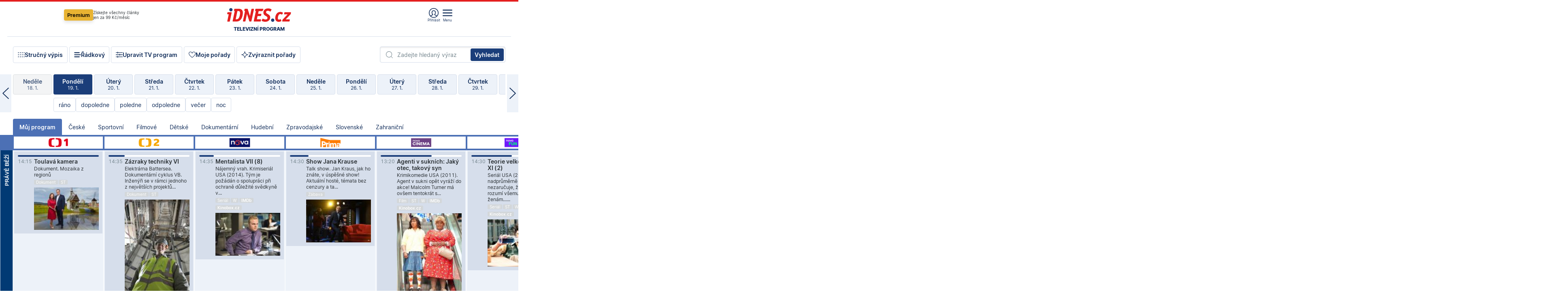

--- FILE ---
content_type: text/html; charset=windows-1250
request_url: https://tvprogram.idnes.cz/?t=detail&id=51868699
body_size: 110659
content:
<!doctype html>

<html lang="cs" class="css-d">
<head>
    
    <meta charset="windows-1250">
    <meta http-equiv="cache-control" content="no-cache">
    <meta name="viewport" content="width=device-width, initial-scale=1.0, minimum-scale=1.0">
    <title>TV program dnes a na 14 dn&#237; pro v&#237;ce ne&#382; 150 stanic</title>
    <meta name="description" property="og:description" lang="cs" content="Velk&#253; TV program obl&#237;ben&#253;ch stanic s mo&#382;nost&#237; vyhled&#225;v&#225;n&#237; podle denn&#237; doby, dn&#367; nebo slov. TV program - podrobn&#233; popisy i fotky, filmy, seri&#225;ly, sport...">
    <link rel="shortcut icon" href="https://1gr.cz/u/favicon/idnes.ico">
    <link rel="apple-touch-icon" href="https://1gr.cz/u/favicon/apple-touch-icon.png">
    <link rel="canonical" href="https://tvprogram.idnes.cz">
    <meta property="og:site_name" content="iDNES.cz">
    <meta property="og:type" content="website">
    <meta property="og:url" content="https://tvprogram.idnes.cz">
    <meta property="og:title" content="TV program dnes a na 14 dn&#237; pro v&#237;ce ne&#382; 150 stanic">
    <meta name="image" property="og:image" content="https://1gr.cz/o/ogimage/idnes2025.jpg">
    <meta name="twitter:site" content="@idnescz">
    <meta property="fb:app_id" content="120489248467">
    <link href="https://servis.idnes.cz/rss.aspx?c=kultura" rel="alternate" type="application/rss+xml" title="RSS">
	<meta name="cXenseParse:pageclass" content="frontpage">
	<meta name="cXenseParse:qiw-typobsahu" content="home">
	<meta name="cXenseParse:qiw-subsection" content="Kultura">
	<meta name="cXenseParse:qiw-ostrov" content="kultura">
	<meta name="cXenseParse:qiw-rubrika" content="tv-program">
	<meta name="cXenseParse:qiw-vylouceni" content="redesign24" data-separator=",">





<script>var Unidata = { "exdomena": "tvprogram.idnes.cz", "ostrov": "kultura", "rubrika": "tv-program", "zobrazeni": "home", "verze": "A", "reklama": true, "timestamp": 1768830297684.0, "webtype": "full", "section": "Zpravodajství", "subSection": "Kultura", "pageType": "default", "authors": [""], "keywords": ["redesign24"], "isLogged": false, "noAd": 0, "lidskost": 174659162210941
    };
        var pp_gemius_extraparameters = new Array('content=free', 'premium=false', 'verze=A', 'webtype=full');
    
</script>



<script>   Unidata.prebidConfig = [
{"wallpaper":{"code":"wallpaper","mediaTypes":{"banner":{"sizes":[[970,310],[750,100],[728,90],[970,250],[970,210],[500,200],[300,300],[480,300],[336,280],[750,200]]}}},"750x100":{"code":"750x100","mediaTypes":{"banner":{"sizes":[[750,100],[690,100],[728,90],[300,90],[468,60],[320,50]]}}}}
    ];</script>

<script>   Unidata.biddingData = [
{"branding":true,"750x100":true,"wallpaper":true}
    ];
   
</script>

<script>window.cpexPackageConfig = {
        publisherSettingsPath: 'https://cdn.cpex.cz/settings/production/mafra.js',
    websiteSettingsPath: 'https://cdn.cpex.cz/settings/production/mafra/idnes.cz_kultura.js'
    }
    document.head.appendChild(Object.assign(document.createElement('script'), { src: `https://cdn.cpex.cz/package/cpex-package${window.location.href.indexOf('debug') > -1 ? '.js' : '.min.js'}` }));
</script>

        <script type="text/javascript" src="https://delivery.r2b2.cz/hb/mafra/kultura.idnes.cz_desktop" async></script>
<script>window.Ads = {config:{"mBrandingOffsetTop":50,"desktopTopBar":111,"vignetteCappingTime":180000}}</script>



<style>
	@import "https://1gr.cz/css/idn4/base.css?rr=1764179992";
	@import "https://1gr.cz/css/idn4/uni.css?rr=1767710721";
	@import "https://1gr.cz/css/externi/reklama.css?rr=1761728186";
	@import "https://1gr.cz/css/idn4/portal.css?rr=1759938057";
	@import "https://1gr.cz/css/idn4/layout2.css?rr=1768481385";
	@import "https://1gr.cz/css/idn4/tvprog.css?rr=1768470635";
</style>

<script src="https://1gr.cz/js/uni/uni.js?rr=1764253092"></script>
<script src="https://1gr.cz/js/tv/2014.js?rr=1756411372"></script>




<script type="text/javascript">
        window.didomiConfig = { sdkPath: 'https://privacy.1gr.cz/', apiPath: 'https://privacy.1gr.cz/api' };
        window.Unidata = window.Unidata || {};
        window.Unidata.didomiVerze = '2';
        
    </script>
    
    <style>#didomi-notice { display: none!important; }</style>
    <script type="text/javascript">
        window.didomiEventListeners = window.didomiEventListeners || [];
        window.didomiEventListeners.push({ event: 'notice.shown', listener: function () { Didomi.notice.hide(); } });
    </script>
    
    <script src="https://1gr.cz/js/cmp/cookiewallCMP.js" async></script>
    

    <script>var adformtag = window.adformtag = window.adformtag || []; adformtag.push(function () { adformtag.setRequestParam('gdpr', '1'); });</script><script>Log.carkovacka("d=D&c=F&a=F&v=A&u=tv-program");</script><!-- G:Up kultura_tv-program-->
<!-- Gemius2013: TV program univerzal -->
<script>
if((/tech_max=[^;]*aplikace=1/.test(document.cookie)) || (/dCMP=[^;]*gemius=1/.test(document.cookie)) || !(typeof(Didomi) == "undefined" || !Didomi.getUserStatus().vendors.consent.enabled.includes(328)))
{ 
var pp_gemius_consent = true;
} else
{
var pp_gemius_use_cmp = true; 
}
if(!/(^|;)\s*nogemius=/.test(document.cookie)){
var pp_gemius_identifier = 'AkTqKCO_Yw9Ei2HHIVFcRKRursvGf6cCXnrPk.B3WE7.J7';

function gemius_pending(i) { window[i] = window[i] || function() {var x = window[i+'_pdata'] = window[i+'_pdata'] || []; x[x.length]=arguments;};};gemius_pending('gemius_hit'); gemius_pending('gemius_event'); gemius_pending('gemius_init'); gemius_pending('pp_gemius_hit'); gemius_pending('pp_gemius_event'); gemius_pending('pp_gemius_init'); (function(d,t) {try {var gt=d.createElement(t),s=d.getElementsByTagName(t)[0],l='http'+((location.protocol=='https:')?'s':''); gt.setAttribute('async','async');gt.setAttribute('defer','defer'); gt.src=l+'://spir.hit.gemius.pl/xgemius.js'; s.parentNode.insertBefore(gt,s);} catch (e) {}})(document,'script');
}
</script><!-- Analytics: kultura -->
<!-- Google Tag Manager -->
<script>
  window.dataLayer = window.dataLayer || [];
  if(MujPAS.prihlasen) dataLayer.push({'userType': 'member'});
  function gtag() { dataLayer.push(arguments); };
  gtag('consent', 'default', {
      'ad_storage': (/dCMP=[^;]*google=1/.test(document.cookie) ? 'granted' : 'denied'),
      'ad_user_data': (/dCMP=[^;]*google=1/.test(document.cookie) ? 'granted' : 'denied'),
      'analytics_storage': ((/dCMP=[^;]*mafra=\d\d1\d/.test(document.cookie)) || (typeof (Didomi) != 'undefined' && Didomi.getUserConsentStatus('publishers-Kqq3iPge', 'c:mafraas-Xd6p2mGA')) ? 'granted' : 'denied'),
      'ad_personalization': ((/dCMP=[^;]*mafra=\d1\d\d/.test(document.cookie)) || (typeof (Didomi) != 'undefined' && Didomi.getUserConsentStatus('publishers-UPqtcgaE', 'c:mafraas-Xd6p2mGA')) ? 'granted' : 'denied')  });
</script>
<noscript><iframe src="//www.googletagmanager.com/ns.html?id=GTM-WD22KH"
height="0" width="0" style="display:none;visibility:hidden"></iframe></noscript>
<script>(function(w,d,s,l,i){w[l]=w[l]||[];w[l].push({'gtm.start':
new Date().getTime(),event:'gtm.js'});var f=d.getElementsByTagName(s)[0],
j=d.createElement(s),dl=l!='dataLayer'?'&l='+l:'';j.async=true;j.src='//www.googletagmanager.com/gtm.js?id='+i+dl;f.parentNode.insertBefore(j,f);
})(window,document,'script','dataLayer','GTM-WD22KH');</script>
<!-- End Google Tag Manager -->



<script>
    consentFunction = function () {
        if (/dCMP=[^;]*piano=1/.test(document.cookie) || !(typeof (Didomi) == "undefined" || !Didomi.getUserStatus().vendors.consent.enabled.includes(412))) {
            var id = document.cookies.read("_mmid");
            var webIdCookie = document.cookies.read("\x5fwebid");
            if (id) {
                window.pdl = window.pdl || {};
                window.pdl.browserId = id;
                if (!Math.floor(Math.random() * 1000)) Log.ping(location.href, "logpiano\x5Fmmid\x5Fx1000");
            }
            else {
                Log.ping(location.href, "logpiano\x5Fnommid\x5F" + (webIdCookie ? "" : "no") + "webid" + (webIdCookie ? "\x5F" + webIdCookie[0] : ""));
            }

            if (!window.pianoLoaded) {
                window.pianoLoaded = true;
                var s = document.createElement("script");
                document.getElementsByTagName("head")[0].appendChild(s);
                s.src = "https://cdn.tinypass.com/api/tinypass.min.js";
            }
        }




        tp = window.tp || [];
        tp.push(["setAid", 'ldpllFOBpe']);
        tp.push(["setCxenseSiteId", "4732542837648372374"]);
        tp.push(["setEndpoint", 'https://buy-eu.piano.io/api/v3']);
        tp.push(["setEspEndpoint", 'https://api-esp-eu.piano.io']);
        tp.push(["setUseTinypassAccounts", false]);
        tp.push(["setUsePianoIdUserProvider", true]);
        var userState = Unidata.isLogged ? (Unidata.isSubscriber ? ["subscriber"] : ["logged"]) : ["notlogged"];
        tp.push(["setContentIsNative", Unidata.ostrov == "sdelenih"]);

        tp.push(["setCustomVariable", "premTarif", "tarif-none"]);
        tp.push(["setCustomVariable", "premFreq", "freq-none"]);
        tp.push(["setCustomVariable", "premMethod", "meth-none"]);
        tp.push(["setCustomVariable", "premAction", "act-none"]);
        tp.push(["setCustomVariable", "premDiscount", "disc-none"]);
        tp.push(["setCustomVariable", "premMkt", "mkt-0"]);
        tp.push(["setCustomVariable", "premTime", "time-morepass"]);
        tp.push(["setCustomVariable", "premTier", "_none"]);
        tp.push(["setCustomVariable", "premPrice", "0"]);
        tp.push(["setCustomVariable", "premNextPrice", "0"]);
        tp.push(["setCustomVariable", "testVerze", "verze-A"]);
        tp.push(["setCustomVariable", "webVerze", "full"]);
        tp.push(["setCustomVariable", "userState", userState]);
        tp.push(["setCustomVariable", "content", "free"]);
        tp.push(["setCustomVariable", "canonical", "https://tvprogram.idnes.cz"]);
        

        var setCustomParameters = {
            "qiw-premTarif": "tarif-none",    
            "aev-premTarif": "tarif-none",    
            "qiw-premFreq": "freq-none", 
            "qiw-premMethod": "meth-none", 
            "qiw-premAction": "act-none", 
            "qiw-premDiscount": "disc-none", 
            "qiw-premMkt": "mkt-0", 
            "qiw-premTime": "time-morepass", 
            "qiw-testVerze": "verze-A",
            "qiw-webVerze": "full",
            "qiw-content": "free"
        };

        window.cX = window.cX || { options: { consent: true, consentVersion: 2 } }; cX.callQueue = cX.callQueue || [];
        cX.callQueue.push(["setCustomParameters", setCustomParameters]);
        cX.callQueue.push(['setCustomParameters', { 'userState': userState }]);
        cX.callQueue.push(['setEventAttributes', { origin: 'qiw-idnes', persistedQueryId: '65782737c003a46ada22fb6a671d723069bfcc74' }]);

        var consent = (/dCMP=[^;]*piano=1/.test(document.cookie) || !(typeof (Didomi) == "undefined" || !Didomi.getUserStatus().vendors.consent.enabled.includes(412)));
        cX.callQueue.push(['setConsent', { pv: consent, segment: consent, ad: consent, recs: consent, geo: consent, device: consent }]);

        tp.push(["init", function () {
            tp.experience.init();
        }]);
    };

    consentFunction();
</script>
</head>
<body>
    
    
            
                <div class="counters">
                    
                </div>
                
                <div id="portal"><div class="iph" id="iph">
            <div id="iph-row" class="iph-row" score-box="menu2024-top">
                
                <div class="iph-logo" itemprop="publisher" itemscope itemtype="https://schema.org/Organization">
                    
                <meta itemprop="url" content="https://www.idnes.cz">
                <meta itemprop="name" content="iDNES.cz">
                <a href="https://www.idnes.cz/" title="iDNES.cz"  score-place="1" score-type="Section" score-id="idnes" itemprop="logo" itemscope itemtype="https://schema.org/ImageObject">iDNES.cz<meta itemprop="url" content="https://1gr.cz/u/loga-n4/idnes.svg"></a> </div>
                
                <div class="iph-row-in">
                    <div class="iph-prem"> 
        <a href="https://www.idnes.cz/ucet/prihlasit-premium?url=https%3A%2F%2Fwww.idnes.cz%2Fpremium%3Fzdroj%3Dtopmenu" class="btn-prem"> Premium</a>
		<p>Získejte všechny články <br> jen&nbsp;za&nbsp;99&nbsp;Kč/měsíc</p>
	</div>
                    
                    
                </div>
                <div class="iph-row-in">
                    <ul class="iph-icolist">
                        
                        <li><a href="https://www.idnes.cz/ucet/prihlasit?url=https%3a%2f%2ftvprogram.idnes.cz%2f" class="ico-login0"  score-place="1" score-type="Other" score-id="prihlasit">Přihlásit</a> <a data-js-xhr="1" href="https://www.idnes.cz/ucet" id="ico-login1" class="ico-login1" score-place="1" score-type="Other" score-id="mujucet">Můj účet</a></li>
                        
                        <li>
                            
                            <a onclick="element('iph').classes.add('iph-iphhm-visible'); element('iph').appendChild(element('iphhm-out')); element('iphhm-out').classes.add('iphhm-act');" class="ico-menu">Menu</a>
                             
                        </li>
                    </ul>
                    
                </div>
            </div>
            
            <ul class="iph-breadcrumb" id="iph-row2" score-box="menu2024-breadcrumb">
                
                <li><a href="https://tvprogram.idnes.cz"  score-place="1" score-type="Other" score-id="tv-program" title="Televizní program">Televizní program</a>
                    
                </li>
                
            </ul>
            
        </div>
        
        <script>Misc.rozdelMenu();</script>
        
        <script>Misc.iphSticky();</script><ul class="modify">
    <li class="searchfield-tv">
        

<form method="get" action="https://tvprogram.idnes.cz/hledani" id="search-tvprogram" class="naseptavac-obal naseptavac-obrazkovy">
    <div class="inp-out ico-search">
        <input type="text" id="hledej-tv" name="slovo" class="inp" placeholder="Zadejte hledaný výraz" autocomplete="off">
        <input type="submit" id="submit-tv" class="sen" value="Vyhledat">
        
    </div>
</form>
<script>Misc.naseptavac({"id":"search-tvprogram","zdroj":"/data.aspx?type=naseptavac\u0026source=tvprogram\u0026id=\u0026q={slovo}"});</script>

    </li>
    
    <li class="incomplete-false"><a href="javascript:;" class="ico-complete" onclick="TV.prepniStrucnost();"><span></span>Stručný výpis</a></li>
    <li class="incomplete-true"><a href="javascript:;" class="ico-complete" onclick="TV.prepniStrucnost();"><span></span>Úplný výpis</a></li>
    
    <li><a class="ico-rows" href="https://tvprogram.idnes.cz/?t=detail&id=51868699&set=row" onmousedown="Log.link(this,'tvprogram2015_radkovy_menu')"><span></span>Řádkový</a></li>
    
    <li><a class="ico-edit" id="tv-channel-edit" href="https://tvprogram.idnes.cz/#upravit"><span></span>Upravit TV program</a></li>
    <li><a class="ico-my" href="https://tvprogram.idnes.cz/moje-porady" onmousedown="Log.link(this,'tvprogram2015_mojeporady')"><span></span>Moje pořady</a></li>
    <li class="selection">
        <label onclick="element('assortment').classes.toggle('qblock');" class="ico-down"><span></span>Zvýraznit pořady</label>
        <div id="assortment">
            <ul>
                <li onclick="return TV.prepniZvyrazneni('zbv');"><span class="x-zbv"></span>zábava</li>
                <li onclick="return TV.prepniZvyrazneni('spr');"><span class="x-spr"></span>sport</li>
                <li onclick="return TV.prepniZvyrazneni('flm');"><span class="x-flm"></span>film</li>
                <li onclick="return TV.prepniZvyrazneni('ser');"><span class="x-ser"></span>seriál</li>
                <li onclick="return TV.prepniZvyrazneni('dkm');"><span class="x-dkm"></span>dokument</li>
                <li onclick="return TV.prepniZvyrazneni('hdb');"><span class="x-hdb"></span>hudba</li>
                <li onclick="return TV.prepniZvyrazneni('prd');"><span class="x-prd"></span>pro děti</li>
                <li onclick="return TV.prepniZvyrazneni('zpr');"><span class="x-zpr"></span>zprávy</li>
                <li onclick="return TV.prepniZvyrazneni('st');"><span class="x-st"></span>skryté titulky</li>
            </ul>
            <ul>
                <li onclick="return TV.prepniZvyrazneni('wd');"><span class="x-wd"></span>širokoúhlé</li>
                <li onclick="return TV.prepniZvyrazneni('zn');"><span class="x-zn"></span>znaková řeč</li>
                <li onclick="return TV.prepniZvyrazneni('prem');"><span class="x-prem"></span>premiéra</li>
                <li onclick="return TV.prepniZvyrazneni('live');"><span class="x-live"></span>živě</li>
                <li onclick="return TV.prepniZvyrazneni('tip');"><span class="x-tip"></span>tip</li>
                <li onclick="return TV.prepniZvyrazneni('idn');"><span class="x-idn"></span>iDNES recenze</li>
                <li onclick="return TV.prepniZvyrazneni('vid');"><span class="x-vid"></span>trailer</li>
                <li onclick="return TV.prepniZvyrazneni('mdb');"><span class="x-mdb"></span>IMDb</li>
                <li onclick="return TV.prepniZvyrazneni('kbx');"><span class="x-kbx"></span>Kinobox</li>
                <li onclick="return TV.prepniZvyrazneni();">zrušit zvýraznění</li>
            </ul>
        </div>
    </li>
    
</ul></div>
                                <div id="content" class="content">
                                    <!--reminderfcid-->
                                    
                                    
                                    
                                    <div class="timeline">
    <div class="daytoc-out">
        <div id="daytoc-levotoc" class="daytoc-prev"></div>
        <div id="daytoc-pravotoc" class="daytoc-next"></div>
        <div id="daytoc" class="daytoc">
            <ul class="list-day">
                
                <li class=" archived">
                    <a href="https://tvprogram.idnes.cz/?dt=20.12.2025" onmousedown="Log.link(this,'tvprogram2015_dny_19012026_20122025')">
                        <b>Sobota</b>
                        <i>20. 12.</i>
                    </a>
                    
                </li>
                
                <li class=" archived">
                    <a href="https://tvprogram.idnes.cz/?dt=21.12.2025" onmousedown="Log.link(this,'tvprogram2015_dny_19012026_21122025')">
                        <b>Neděle</b>
                        <i>21. 12.</i>
                    </a>
                    
                </li>
                
                <li class=" archived">
                    <a href="https://tvprogram.idnes.cz/?dt=22.12.2025" onmousedown="Log.link(this,'tvprogram2015_dny_19012026_22122025')">
                        <b>Pondělí</b>
                        <i>22. 12.</i>
                    </a>
                    
                </li>
                
                <li class=" archived">
                    <a href="https://tvprogram.idnes.cz/?dt=23.12.2025" onmousedown="Log.link(this,'tvprogram2015_dny_19012026_23122025')">
                        <b>Úterý</b>
                        <i>23. 12.</i>
                    </a>
                    
                </li>
                
                <li class=" archived">
                    <a href="https://tvprogram.idnes.cz/?dt=24.12.2025" onmousedown="Log.link(this,'tvprogram2015_dny_19012026_24122025')">
                        <b>Středa</b>
                        <i>24. 12.</i>
                    </a>
                    
                </li>
                
                <li class=" archived">
                    <a href="https://tvprogram.idnes.cz/?dt=25.12.2025" onmousedown="Log.link(this,'tvprogram2015_dny_19012026_25122025')">
                        <b>Čtvrtek</b>
                        <i>25. 12.</i>
                    </a>
                    
                </li>
                
                <li class=" archived">
                    <a href="https://tvprogram.idnes.cz/?dt=26.12.2025" onmousedown="Log.link(this,'tvprogram2015_dny_19012026_26122025')">
                        <b>Pátek</b>
                        <i>26. 12.</i>
                    </a>
                    
                </li>
                
                <li class=" archived">
                    <a href="https://tvprogram.idnes.cz/?dt=27.12.2025" onmousedown="Log.link(this,'tvprogram2015_dny_19012026_27122025')">
                        <b>Sobota</b>
                        <i>27. 12.</i>
                    </a>
                    
                </li>
                
                <li class=" archived">
                    <a href="https://tvprogram.idnes.cz/?dt=28.12.2025" onmousedown="Log.link(this,'tvprogram2015_dny_19012026_28122025')">
                        <b>Neděle</b>
                        <i>28. 12.</i>
                    </a>
                    
                </li>
                
                <li class=" archived">
                    <a href="https://tvprogram.idnes.cz/?dt=29.12.2025" onmousedown="Log.link(this,'tvprogram2015_dny_19012026_29122025')">
                        <b>Pondělí</b>
                        <i>29. 12.</i>
                    </a>
                    
                </li>
                
                <li class=" archived">
                    <a href="https://tvprogram.idnes.cz/?dt=30.12.2025" onmousedown="Log.link(this,'tvprogram2015_dny_19012026_30122025')">
                        <b>Úterý</b>
                        <i>30. 12.</i>
                    </a>
                    
                </li>
                
                <li class=" archived">
                    <a href="https://tvprogram.idnes.cz/?dt=31.12.2025" onmousedown="Log.link(this,'tvprogram2015_dny_19012026_31122025')">
                        <b>Středa</b>
                        <i>31. 12.</i>
                    </a>
                    
                </li>
                
                <li class=" archived">
                    <a href="https://tvprogram.idnes.cz/?dt=1.1.2026" onmousedown="Log.link(this,'tvprogram2015_dny_19012026_01012026')">
                        <b>Čtvrtek</b>
                        <i>1. 1.</i>
                    </a>
                    
                </li>
                
                <li class=" archived">
                    <a href="https://tvprogram.idnes.cz/?dt=2.1.2026" onmousedown="Log.link(this,'tvprogram2015_dny_19012026_02012026')">
                        <b>Pátek</b>
                        <i>2. 1.</i>
                    </a>
                    
                </li>
                
                <li class=" archived">
                    <a href="https://tvprogram.idnes.cz/?dt=3.1.2026" onmousedown="Log.link(this,'tvprogram2015_dny_19012026_03012026')">
                        <b>Sobota</b>
                        <i>3. 1.</i>
                    </a>
                    
                </li>
                
                <li class=" archived">
                    <a href="https://tvprogram.idnes.cz/?dt=4.1.2026" onmousedown="Log.link(this,'tvprogram2015_dny_19012026_04012026')">
                        <b>Neděle</b>
                        <i>4. 1.</i>
                    </a>
                    
                </li>
                
                <li class=" archived">
                    <a href="https://tvprogram.idnes.cz/?dt=5.1.2026" onmousedown="Log.link(this,'tvprogram2015_dny_19012026_05012026')">
                        <b>Pondělí</b>
                        <i>5. 1.</i>
                    </a>
                    
                </li>
                
                <li class=" archived">
                    <a href="https://tvprogram.idnes.cz/?dt=6.1.2026" onmousedown="Log.link(this,'tvprogram2015_dny_19012026_06012026')">
                        <b>Úterý</b>
                        <i>6. 1.</i>
                    </a>
                    
                </li>
                
                <li class=" archived">
                    <a href="https://tvprogram.idnes.cz/?dt=7.1.2026" onmousedown="Log.link(this,'tvprogram2015_dny_19012026_07012026')">
                        <b>Středa</b>
                        <i>7. 1.</i>
                    </a>
                    
                </li>
                
                <li class=" archived">
                    <a href="https://tvprogram.idnes.cz/?dt=8.1.2026" onmousedown="Log.link(this,'tvprogram2015_dny_19012026_08012026')">
                        <b>Čtvrtek</b>
                        <i>8. 1.</i>
                    </a>
                    
                </li>
                
                <li class=" archived">
                    <a href="https://tvprogram.idnes.cz/?dt=9.1.2026" onmousedown="Log.link(this,'tvprogram2015_dny_19012026_09012026')">
                        <b>Pátek</b>
                        <i>9. 1.</i>
                    </a>
                    
                </li>
                
                <li class=" archived">
                    <a href="https://tvprogram.idnes.cz/?dt=10.1.2026" onmousedown="Log.link(this,'tvprogram2015_dny_19012026_10012026')">
                        <b>Sobota</b>
                        <i>10. 1.</i>
                    </a>
                    
                </li>
                
                <li class=" archived">
                    <a href="https://tvprogram.idnes.cz/?dt=11.1.2026" onmousedown="Log.link(this,'tvprogram2015_dny_19012026_11012026')">
                        <b>Neděle</b>
                        <i>11. 1.</i>
                    </a>
                    
                </li>
                
                <li class=" archived">
                    <a href="https://tvprogram.idnes.cz/?dt=12.1.2026" onmousedown="Log.link(this,'tvprogram2015_dny_19012026_12012026')">
                        <b>Pondělí</b>
                        <i>12. 1.</i>
                    </a>
                    
                </li>
                
                <li class=" archived">
                    <a href="https://tvprogram.idnes.cz/?dt=13.1.2026" onmousedown="Log.link(this,'tvprogram2015_dny_19012026_13012026')">
                        <b>Úterý</b>
                        <i>13. 1.</i>
                    </a>
                    
                </li>
                
                <li class=" archived">
                    <a href="https://tvprogram.idnes.cz/?dt=14.1.2026" onmousedown="Log.link(this,'tvprogram2015_dny_19012026_14012026')">
                        <b>Středa</b>
                        <i>14. 1.</i>
                    </a>
                    
                </li>
                
                <li class=" archived">
                    <a href="https://tvprogram.idnes.cz/?dt=15.1.2026" onmousedown="Log.link(this,'tvprogram2015_dny_19012026_15012026')">
                        <b>Čtvrtek</b>
                        <i>15. 1.</i>
                    </a>
                    
                </li>
                
                <li class=" archived">
                    <a href="https://tvprogram.idnes.cz/?dt=16.1.2026" onmousedown="Log.link(this,'tvprogram2015_dny_19012026_16012026')">
                        <b>Pátek</b>
                        <i>16. 1.</i>
                    </a>
                    
                </li>
                
                <li class=" archived">
                    <a href="https://tvprogram.idnes.cz/?dt=17.1.2026" onmousedown="Log.link(this,'tvprogram2015_dny_19012026_17012026')">
                        <b>Sobota</b>
                        <i>17. 1.</i>
                    </a>
                    
                </li>
                
                <li class=" archived">
                    <a href="https://tvprogram.idnes.cz/?dt=18.1.2026" onmousedown="Log.link(this,'tvprogram2015_dny_19012026_18012026')">
                        <b>Neděle</b>
                        <i>18. 1.</i>
                    </a>
                    
                </li>
                
                <li class="act">
                    <a href="https://tvprogram.idnes.cz/?dt=19.1.2026" onmousedown="Log.link(this,'tvprogram2015_dny_19012026_19012026')">
                        <b>Pondělí</b>
                        <i>19. 1.</i>
                    </a>
                    
                    <div>
                        <a onclick="return TV.najedCas(5)" href="javascript:;"><i>ráno</i></a>
                        <a onclick="return TV.najedCas(9)" href="javascript:;"><i>dopoledne</i></a>
                        <a onclick="return TV.najedCas(12)" href="javascript:;"><i>poledne</i></a>
                        <a onclick="return TV.najedCas(16)" href="javascript:;"><i>odpoledne</i></a>
                        <a onclick="return TV.najedCas(20)" href="javascript:;"><i>večer</i></a>
                        <a onclick="return TV.najedCas(24)" href="javascript:;"><i>noc</i></a>
                    </div>
                    
                </li>
                
                <li class="">
                    <a href="https://tvprogram.idnes.cz/?dt=20.1.2026" onmousedown="Log.link(this,'tvprogram2015_dny_19012026_20012026')">
                        <b>Úterý</b>
                        <i>20. 1.</i>
                    </a>
                    
                </li>
                
                <li class="">
                    <a href="https://tvprogram.idnes.cz/?dt=21.1.2026" onmousedown="Log.link(this,'tvprogram2015_dny_19012026_21012026')">
                        <b>Středa</b>
                        <i>21. 1.</i>
                    </a>
                    
                </li>
                
                <li class="">
                    <a href="https://tvprogram.idnes.cz/?dt=22.1.2026" onmousedown="Log.link(this,'tvprogram2015_dny_19012026_22012026')">
                        <b>Čtvrtek</b>
                        <i>22. 1.</i>
                    </a>
                    
                </li>
                
                <li class="">
                    <a href="https://tvprogram.idnes.cz/?dt=23.1.2026" onmousedown="Log.link(this,'tvprogram2015_dny_19012026_23012026')">
                        <b>Pátek</b>
                        <i>23. 1.</i>
                    </a>
                    
                </li>
                
                <li class="">
                    <a href="https://tvprogram.idnes.cz/?dt=24.1.2026" onmousedown="Log.link(this,'tvprogram2015_dny_19012026_24012026')">
                        <b>Sobota</b>
                        <i>24. 1.</i>
                    </a>
                    
                </li>
                
                <li class="">
                    <a href="https://tvprogram.idnes.cz/?dt=25.1.2026" onmousedown="Log.link(this,'tvprogram2015_dny_19012026_25012026')">
                        <b>Neděle</b>
                        <i>25. 1.</i>
                    </a>
                    
                </li>
                
                <li class="">
                    <a href="https://tvprogram.idnes.cz/?dt=26.1.2026" onmousedown="Log.link(this,'tvprogram2015_dny_19012026_26012026')">
                        <b>Pondělí</b>
                        <i>26. 1.</i>
                    </a>
                    
                </li>
                
                <li class=" second">
                    <a href="https://tvprogram.idnes.cz/?dt=27.1.2026" onmousedown="Log.link(this,'tvprogram2015_dny_19012026_27012026')">
                        <b>Úterý</b>
                        <i>27. 1.</i>
                    </a>
                    
                </li>
                
                <li class=" second">
                    <a href="https://tvprogram.idnes.cz/?dt=28.1.2026" onmousedown="Log.link(this,'tvprogram2015_dny_19012026_28012026')">
                        <b>Středa</b>
                        <i>28. 1.</i>
                    </a>
                    
                </li>
                
                <li class=" second">
                    <a href="https://tvprogram.idnes.cz/?dt=29.1.2026" onmousedown="Log.link(this,'tvprogram2015_dny_19012026_29012026')">
                        <b>Čtvrtek</b>
                        <i>29. 1.</i>
                    </a>
                    
                </li>
                
                <li class=" second">
                    <a href="https://tvprogram.idnes.cz/?dt=30.1.2026" onmousedown="Log.link(this,'tvprogram2015_dny_19012026_30012026')">
                        <b>Pátek</b>
                        <i>30. 1.</i>
                    </a>
                    
                </li>
                
                <li class=" second">
                    <a href="https://tvprogram.idnes.cz/?dt=31.1.2026" onmousedown="Log.link(this,'tvprogram2015_dny_19012026_31012026')">
                        <b>Sobota</b>
                        <i>31. 1.</i>
                    </a>
                    
                </li>
                
                <li class=" second">
                    <a href="https://tvprogram.idnes.cz/?dt=1.2.2026" onmousedown="Log.link(this,'tvprogram2015_dny_19012026_01022026')">
                        <b>Neděle</b>
                        <i>1. 2.</i>
                    </a>
                    
                </li>
                
            </ul>
        </div>
        <script>Misc.kolotoc({ id: "daytoc", doprava: "daytoc-pravotoc", doleva: "daytoc-levotoc", start: 29, konecny: true });</script>
    </div>
</div>
<!--reminderfcid-->

<div id="tv-fix" class="header-normal">
    <ul class="tv-sel">
      <li class="act"><a href="https://tvprogram.idnes.cz/" onmousedown="Log.link(this,'tvprogram2015_kategorie_mojeporady')"><i>Můj program</i></a></li>
      
      <li><a href="https://tvprogram.idnes.cz/ceske" onmousedown="Log.link(this,'tvprogram2015_kategorie_ceske')"><i>České</i></a></li>
      
      <li><a href="https://tvprogram.idnes.cz/sportovni" onmousedown="Log.link(this,'tvprogram2015_kategorie_sport')"><i>Sportovní</i></a></li>
      
      <li><a href="https://tvprogram.idnes.cz/filmove" onmousedown="Log.link(this,'tvprogram2015_kategorie_film')"><i>Filmové</i></a></li>
      
      <li><a href="https://tvprogram.idnes.cz/detske" onmousedown="Log.link(this,'tvprogram2015_kategorie_detske')"><i>Dětské</i></a></li>
      
      <li><a href="https://tvprogram.idnes.cz/dokumentarni" onmousedown="Log.link(this,'tvprogram2015_kategorie_dokumenty')"><i>Dokumentární</i></a></li>
      
      <li><a href="https://tvprogram.idnes.cz/hudebni" onmousedown="Log.link(this,'tvprogram2015_kategorie_hudebni')"><i>Hudební</i></a></li>
      
      <li><a href="https://tvprogram.idnes.cz/zpravodajske" onmousedown="Log.link(this,'tvprogram2015_kategorie_zpravy')"><i>Zpravodajské</i></a></li>
      
      <li><a href="https://tvprogram.idnes.cz/slovenske" onmousedown="Log.link(this,'tvprogram2015_kategorie_slovenske')"><i>Slovenské</i></a></li>
      
      <li><a href="https://tvprogram.idnes.cz/zahranicni" onmousedown="Log.link(this,'tvprogram2015_kategorie_zahranicni')"><i>Zahraniční</i></a></li>
      
    </ul>
    <div class="tv-main-out" id="tv-wrapper">
            <table class="tv-main" id="tv-table">
                <thead id="tv-channels" class=" editable" style="width: 327em">
                    <tr>
                        <th class="col-time"></th>
                        
                        <th>
                            
                            <img class="tvlogo" src="https://1gr.cz/o/televize/loga-m/ct-1.png" title="ČT1" alt="ČT1" data-channel="1">
                            
                        </th>
                        
                        <th>
                            
                            <img class="tvlogo" src="https://1gr.cz/o/televize/loga-m/ct-2.png" title="ČT2" alt="ČT2" data-channel="2">
                            
                        </th>
                        
                        <th>
                            
                            <img class="tvlogo" src="https://1gr.cz/o/televize/loga-m/nova.png" title="Nova" alt="Nova" data-channel="3">
                            
                        </th>
                        
                        <th>
                            
                            <img class="tvlogo" src="https://1gr.cz/o/televize/loga-m/prima.png" title="Prima" alt="Prima" data-channel="4">
                            
                        </th>
                        
                        <th>
                            
                            <img class="tvlogo" src="https://1gr.cz/o/televize/loga-m/nova-cinema.png" title="Nova Cinema" alt="Nova Cinema" data-channel="78">
                            
                        </th>
                        
                        <th>
                            
                            <img class="tvlogo" src="https://1gr.cz/o/televize/loga-m/nova-fun.png" title="Nova Fun" alt="Nova Fun" data-channel="560">
                            
                        </th>
                        
                        <th>
                            
                            <img class="tvlogo" src="https://1gr.cz/o/televize/loga-m/nova-action.png" title="Nova Action" alt="Nova Action" data-channel="558">
                            
                        </th>
                        
                        <th>
                            
                            <img class="tvlogo" src="https://1gr.cz/o/televize/loga-m/nova-krimi.png" title="Nova Krimi" alt="Nova Krimi" data-channel="559">
                            
                        </th>
                        
                        <th>
                            
                            <img class="tvlogo" src="https://1gr.cz/o/televize/loga-m/prima-cool.png" title="Prima COOL" alt="Prima COOL" data-channel="92">
                            
                        </th>
                        
                        <th>
                            
                            <img class="tvlogo" src="https://1gr.cz/o/televize/loga-m/prima-love.png" title="Prima LOVE" alt="Prima LOVE" data-channel="226">
                            
                        </th>
                        
                        <th>
                            
                            <img class="tvlogo" src="https://1gr.cz/o/televize/loga-m/prima-zoom.png" title="Prima ZOOM" alt="Prima ZOOM" data-channel="331">
                            
                        </th>
                        
                        <th>
                            
                            <img class="tvlogo" src="https://1gr.cz/o/televize/loga-m/prima-max.png" title="Prima MAX" alt="Prima MAX" data-channel="474">
                            
                        </th>
                        
                        <th>
                            
                            <img class="tvlogo" src="https://1gr.cz/o/televize/loga-m/barrandov.png" title="Barrandov" alt="Barrandov" data-channel="89">
                            
                        </th>
                        
                        <th>
                            
                            <img class="tvlogo" src="https://1gr.cz/o/televize/loga-m/ct-4-sport.png" title="ČT sport" alt="ČT sport" data-channel="18">
                            
                        </th>
                        
                        <th>
                            
                            <img class="tvlogo" src="https://1gr.cz/o/televize/loga-m/ct-24.png" title="ČT24" alt="ČT24" data-channel="24">
                            
                        </th>
                        
                        <th>
                            
                            <img class="tvlogo" src="https://1gr.cz/o/televize/loga-m/ocko.png" title="Óčko" alt="Óčko" data-channel="19">
                            
                        </th>
                        
                        <th>
                            
                            <img class="tvlogo" src="https://1gr.cz/o/televize/loga-m/ct-d.png" title="ČT :D" alt="ČT :D" data-channel="94">
                            
                        </th>
                        
                        <th class="col-time"></th>
                    </tr>
                </thead>
                <tbody>
                    
                    <tr id="current" class="current">
                        <td class="col-time col-time-current"><u></u></td>
                        
                        <td><a class=" past now" data-channel="1" data-show="99876776" data-series="148899" data-start="855" data-length="30" href="https://tvprogram.idnes.cz/ct-1/po-14.15-toulava-kamera.id99876776-s148899"><div class="x-dkm x-st"><u class="zizalka"><u style="width:100%;"></u></u><h3>Toulavá kamera</h3><small>14:15</small><p>Dokument. Mozaika z regionů</p><p><i class="x-dkm"></i><i class="x-st"></i></p> <img width="143" src="//1gr.cz/data/tvprogram/images/prev/1/99876776/26398981.jpg" alt="Toulavá kamera" class="imgal"></div></a></td>
                        
                        <td><a class=" past now" data-channel="2" data-show="99877020" data-series="302127" data-start="875" data-length="50" href="https://tvprogram.idnes.cz/ct-2/po-14.35-zazraky-techniky-vi.id99877020-s302127"><div class="x-dkm x-st"><u class="zizalka"><u style="width:20%;"></u></u><h3>Zázraky techniky VI</h3><small>14:35</small><p>Elektrárna Battersea. Dokumentární cyklus VB. Inženýři se v rámci jednoho z největších projektů...</p><p><i class="x-dkm"></i><i class="x-st"></i></p> <img width="143" src="//1gr.cz/data/tvprogram/images/prev/2/99877020/26399421.jpg" alt="Zázraky techniky VI" class="imgal"></div></a></td>
                        
                        <td><a class=" past now" data-channel="3" data-show="99829030" data-series="158524" data-start="875" data-length="55" href="https://tvprogram.idnes.cz/nova/po-14.35-mentalista-vii-8.id99829030-s158524"><div class="x-ser x-wd x-mdb x-kbx"><u class="zizalka"><u style="width:18%;"></u></u><h3>Mentalista VII (8)</h3><small>14:35</small><p>Nájemný vrah. Krimiseriál USA (2014). Tým je požádán o spolupráci při ochraně důležité svědkyně v...</p><p><i class="x-ser"></i><i class="x-wd"></i><i class="x-mdb"></i><i class="x-kbx"></i></p> <img width="143" src="//1gr.cz/data/tvprogram/images/prev/3/99829030/26399656.jpg" alt="Mentalista VII (8)" class="imgal"></div></a></td>
                        
                        <td><a class=" past now" data-channel="4" data-show="99741891" data-series="144936" data-start="870" data-length="65" href="https://tvprogram.idnes.cz/prima/po-14.30-show-jana-krause.id99741891-s144936"><div class="x-zbv"><u class="zizalka"><u style="width:23%;"></u></u><h3>Show Jana Krause</h3><small>14:30</small><p>Talk show. Jan Kraus, jak ho znáte, v úspěšné show! Aktuální hosté, témata bez cenzury a ta...</p><p><i class="x-zbv"></i></p> <img width="143" src="//1gr.cz/data/tvprogram/images/prev/4/99741891/26399849.jpg" alt="Show Jana Krause" class="imgal"></div></a></td>
                        
                        <td><a class=" past now" data-channel="78" data-show="99829871" data-series="0" data-start="800" data-length="135" href="https://tvprogram.idnes.cz/nova-cinema/po-13.20-agenti-v-suknich-jaky-otec-takovy-syn.id99829871"><div class="x-flm x-st x-wd x-mdb x-kbx"><u class="zizalka"><u style="width:63%;"></u></u><h3>Agenti v sukních: Jaký otec, takový syn</h3><small>13:20</small><p>Krimikomedie USA (2011). Agent v sukni opět vyráží do akce! Malcolm Turner má ovšem tentokrát s...</p><p><i class="x-flm"></i><i class="x-st"></i><i class="x-wd"></i><i class="x-mdb"></i><i class="x-kbx"></i></p> <img width="143" src="//1gr.cz/data/tvprogram/images/prev/78/99829871/26401366.jpg" alt="Agenti v sukních: Jaký otec, takový syn" class="imgal"></div></a></td>
                        
                        <td><a class=" past now" data-channel="560" data-show="99829973" data-series="232064" data-start="870" data-length="30" href="https://tvprogram.idnes.cz/nova-fun/po-14.30-teorie-velkeho-tresku-xi-2.id99829973-s232064"><div class="x-ser x-st x-wd x-mdb x-kbx"><u class="zizalka"><u style="width:50%;"></u></u><h3>Teorie velkého třesku XI (2)</h3><small>14:30</small><p>Seriál USA (2017). Ani nadprůměrně vysoké IQ nezaručuje, že člověk rozumí všemu. Například ženám......</p><p><i class="x-ser"></i><i class="x-st"></i><i class="x-wd"></i><i class="x-mdb"></i><i class="x-kbx"></i></p> <img width="143" src="//1gr.cz/data/tvprogram/images/prev/560/99829973/26404834.jpg" alt="Teorie velkého třesku XI (2)" class="imgal"></div></a></td>
                        
                        <td><a class=" past now" data-channel="558" data-show="99829456" data-series="170909" data-start="880" data-length="30" href="https://tvprogram.idnes.cz/nova-action/po-14.40-mistri-zastavarny-xiv-2.id99829456-s170909"><div class="x-zbv x-wd x-mdb x-kbx"><u class="zizalka"><u style="width:17%;"></u></u><h3>Mistři zastavárny XIV (2)</h3><small>14:40</small><p>Reality show USA (2015). Starožitnictví Gold & Silver Pawn Shop v Las Vegas je rodinný byznys...</p><p><i class="x-zbv"></i><i class="x-wd"></i><i class="x-mdb"></i><i class="x-kbx"></i></p> <img width="143" src="//1gr.cz/data/tvprogram/images/prev/558/99829456/26403962.jpg" alt="Mistři zastavárny XIV (2)" class="imgal"></div></a></td>
                        
                        <td><a class=" past now" data-channel="559" data-show="99830641" data-series="158761" data-start="860" data-length="60" href="https://tvprogram.idnes.cz/nova-krimi/po-14.20-dr-house-vii-3.id99830641-s158761"><div class="x-ser x-st x-wd x-mdb x-kbx"><u class="zizalka"><u style="width:42%;"></u></u><h3>Dr. House VII (3)</h3><small>14:20</small><p>Nepsaná dohoda. Seriál USA (2010). House léčí známou spisovatelku, která má halucinace a pokusila...</p><p><i class="x-ser"></i><i class="x-st"></i><i class="x-wd"></i><i class="x-mdb"></i><i class="x-kbx"></i></p> <img width="143" src="//1gr.cz/data/tvprogram/images/prev/559/99830641/26404473.jpg" alt="Dr. House VII (3)" class="imgal"></div></a></td>
                        
                        <td><a class=" past now" data-channel="92" data-show="99742261" data-series="228482" data-start="855" data-length="30" href="https://tvprogram.idnes.cz/prima-cool/po-14.15-simpsonovi-xxxii-3.id99742261-s228482"><div class="x-ser x-st x-mdb x-kbx"><u class="zizalka"><u style="width:100%;"></u></u><h3>Simpsonovi XXXII (3)</h3><small>14:15</small><p>Dějiny umění. Animovaný seriál USA (2020). Líza je nemocná a z horečky blouzní. Představuje si sebe...</p><p><i class="x-ser"></i><i class="x-st"></i><i class="x-mdb"></i><i class="x-kbx"></i></p> </div></a></td>
                        
                        <td><a class=" past now" data-channel="226" data-show="99744837" data-series="241940" data-start="870" data-length="60" href="https://tvprogram.idnes.cz/prima-love/po-14.30-zachranari-z-hor-ix-11.id99744837-s241940"><div class="x-ser x-st x-mdb x-kbx"><u class="zizalka"><u style="width:25%;"></u></u><h3>Záchranáři z hor IX (11)</h3><small>14:30</small><p>Zimní dítě 1/2. Seriál N (2010). Extrémní horolezec Andreas Marthaler se s kamarádem Stefanem...</p><p><i class="x-ser"></i><i class="x-st"></i><i class="x-mdb"></i><i class="x-kbx"></i></p> </div></a></td>
                        
                        <td><a class=" past now" data-channel="331" data-show="99744485" data-series="314220" data-start="840" data-length="60" href="https://tvprogram.idnes.cz/prima-zoom/po-14.00-tajemstvi-odhalena-z-vysky-ii-9.id99744485-s314220"><div class="x-dkm"><u class="zizalka"><u style="width:75%;"></u></u><h3>Tajemství odhalená z výšky II (9)</h3><small>14:00</small><p>Z hodně velké výšky. Dokument Kan. (2022). Nové letecké a vesmírné technologie nám dávají...</p><p><i class="x-dkm"></i></p> <img width="143" src="//1gr.cz/data/tvprogram/images/prev/331/99744485/26402986.jpg" alt="Tajemství odhalená z výšky II (9)" class="imgal"></div></a></td>
                        
                        <td><a class=" past now" data-channel="474" data-show="99742996" data-series="0" data-start="810" data-length="135" href="https://tvprogram.idnes.cz/prima-max/po-13.30-bezpecny-pristav.id99742996"><div class="x-flm x-mdb x-kbx"><u class="zizalka"><u style="width:56%;"></u></u><h3>Bezpečný přístav</h3><small>13:30</small><p>Drama USA (2013). Do městečka v Severní Karolíně přijíždí mladá Katie s tajemnou minulostí....</p><p><i class="x-flm"></i><i class="x-mdb"></i><i class="x-kbx"></i></p> <img width="143" src="//1gr.cz/data/tvprogram/images/prev/474/99742996/26403600.jpg" alt="Bezpečný přístav" class="imgal"></div></a></td>
                        
                        <td><a class=" past now" data-channel="89" data-show="99879132" data-series="320746" data-start="830" data-length="60" href="https://tvprogram.idnes.cz/barrandov/po-13.50-policie-delta.id99879132-s320746"><div class="x-zbv"><u class="zizalka"><u style="width:92%;"></u></u><h3>Policie Delta</h3><small>13:50</small><p>Napínavý seriál z policejního prostředí. Rodinná dramata, akční momenty i nečekané zápletky....</p><p><i class="x-zbv"></i></p> <img width="143" src="//1gr.cz/data/tvprogram/images/prev/89/99879132/26401502.jpg" alt="Policie Delta" class="imgal"></div></a></td>
                        
                        <td><a class=" past now" data-channel="18" data-show="99878043" data-series="0" data-start="870" data-length="75" href="https://tvprogram.idnes.cz/ct-4-sport/po-14.30-cyklokros-sp-v-cyklokrosu-2025-2026.id99878043"><div class="x-spr x-st x-wd x-prem"><u class="zizalka"><u style="width:20%;"></u></u><h3>Cyklokros: SP v cyklokrosu 2025/2026</h3><small>14:30</small><p>SP Španělsko. Záznam závodu žen na světovém poháru v Benidormu (70 min)</p><p><i class="x-spr"></i><i class="x-st"></i><i class="x-wd"></i><i class="x-prem"></i></p> </div></a></td>
                        
                        <td><a class=" past now" data-channel="24" data-show="99962282" data-series="162518" data-start="873" data-length="27" href="https://tvprogram.idnes.cz/ct-24/po-14.33-studio-ct24.id99962282-s162518"><div class="x-zpr x-st"><u class="zizalka"><u style="width:44%;"></u></u><h3>Studio ČT24</h3><small>14:33</small><p>Aktuální rozhovory na aktuální témata v ČR i ve světě. Možnost přerušení vysílání v důsledku...</p><p><i class="x-zpr"></i><i class="x-st"></i></p> </div></a></td>
                        
                        <td><a class=" past now" data-channel="19" data-show="99881015" data-series="0" data-start="600" data-length="300" href="https://tvprogram.idnes.cz/ocko/po-10.00-ocko-hity.id99881015"><div class=""><u class="zizalka"><u style="width:95%;"></u></u><h3>Óčko hity</h3><small>10:00</small><p>Dopoledne v klidu</p> </div></a></td>
                        
                        <td><a class=" past now" data-channel="94" data-show="99877349" data-series="0" data-start="880" data-length="30" href="https://tvprogram.idnes.cz/ct-d/po-14.40-bludiste.id99877349"><div class="x-zbv x-st"><u class="zizalka"><u style="width:17%;"></u></u><h3>Bludiště</h3><small>14:40</small><p>Soutěž. Dva týmy na vratkých lanech, v palbě záludných otázek a ve spleti neviditelných laserů....</p><p><i class="x-zbv"></i><i class="x-st"></i></p> <img width="143" src="//1gr.cz/data/tvprogram/images/prev/94/99877349/26402265.jpg" alt="Bludiště" class="imgal"></div></a></td>
                        
                        <td class="col-time col-time-current"><u></u></td>
                    </tr>
                    
                    <tr id="tv-ad">
                        <td class="col-time"></td>
                        <td colspan="17">
                            <div>
                                <div class="text">
                                    <hr class="h">
                                    <div id="r-middleboard" class="r-main m31 s_750x100"><div class="r-head"><span></span></div><div class="r-body"><div id='750x100'></div><div class="fc0"></div></div></div>
                                </div>
                            </div>
                        </td>
                        <td class="col-time"></td>
                    </tr>
                    
                    <tr id="t00" class="past" >
                        <td class="col-time col-time-0"><u id="h00"></u></td>
                        
                        <td><a class=" past" data-channel="1" data-show="99476569" data-series="144892" data-start="20" data-length="30" href="https://tvprogram.idnes.cz/ct-1/ne-00.20-gejzir.id99476569-s144892"><div class="x-zbv x-st"><h3>Gejzír</h3><small>00:20</small><p>Geniální nápady, inspirativní počiny, rekordní výkony a vyprávění obdivuhodných lidí s Ivetou...</p><p><i class="x-zbv"></i><i class="x-st"></i></p> <img width="143" src="//1gr.cz/data/tvprogram/images/prev/1/99476569/26391740.jpg" alt="Gejzír" class="imgal"></div></a><a class=" past" data-channel="1" data-show="99476570" data-series="207099" data-start="50" data-length="25" href="https://tvprogram.idnes.cz/ct-1/ne-00.50-hobby-nasi-doby.id99476570-s207099"><div class="x-zbv x-st"><h3>Hobby naší doby</h3><small>00:50</small><p>Jiřina Bohdalová v půlhodince inspirací a zajímavostí pro volný čas</p><p><i class="x-zbv"></i><i class="x-st"></i></p> <img width="143" src="//1gr.cz/data/tvprogram/images/prev/1/99476570/26391747.jpg" alt="Hobby naší doby" class="imgal"></div></a><a class=" past" data-channel="1" data-show="99476571" data-series="4" data-start="75" data-length="60" href="https://tvprogram.idnes.cz/ct-1/ne-01.15-pribehy-slavnych-jana-rybarova.id99476571-s4"><div class="x-dkm x-st"><h3>Příběhy slavných... Jana Rybářová</h3><small>01:15</small><p>Nelze umírat štěstím. Dokument (2000). Krátká, strmá a tragická herecká dráha Jany Rybářové,...</p><p><i class="x-dkm"></i><i class="x-st"></i></p> </div></a><a class=" past" data-channel="1" data-show="99476572" data-series="144894" data-start="135" data-length="75" href="https://tvprogram.idnes.cz/ct-1/ne-02.15-manez-bolka-polivky.id99476572-s144894"><div class="x-zbv x-st x-mdb x-kbx"><h3>Manéž Bolka Polívky</h3><small>02:15</small><p>Zábavný pořad (2009). Spoluúčinkují: M. Eben, E. Holubová, I. Trojan, J. Kretschmerová, L. Malkina,...</p><p><i class="x-zbv"></i><i class="x-st"></i><i class="x-mdb"></i><i class="x-kbx"></i></p> </div></a><a class=" past" data-channel="1" data-show="99476573" data-series="194519" data-start="210" data-length="30" href="https://tvprogram.idnes.cz/ct-1/ne-03.30-koptashow.id99476573-s194519"><div class="x-zbv x-st"><h3>Koptashow</h3><small>03:30</small><p>Známí lidé, jak je neznáte. Vašek Kopta zpovídá J. Schneiderovou, M. Šteindlera a Pokáče.</p><p><i class="x-zbv"></i><i class="x-st"></i></p> <img width="143" src="//1gr.cz/data/tvprogram/images/prev/1/99476573/26391754.jpg" alt="Koptashow" class="imgal"></div></a><a class=" past" data-channel="1" data-show="99476574" data-series="153273" data-start="240" data-length="20" href="https://tvprogram.idnes.cz/ct-1/ne-04.00-rajske-zahrady-ii.id99476574-s153273"><div class="x-dkm x-st"><h3>Rajské zahrady II</h3><small>04:00</small><p>Báječná brněnská botanická. Dokument (2009). A. Goldflam a J. Polášek zamíří do zahrady, jejíž...</p><p><i class="x-dkm"></i><i class="x-st"></i></p> <img width="143" src="//1gr.cz/data/tvprogram/images/prev/1/99476574/26391759.jpg" alt="Rajské zahrady II" class="imgal"></div></a><a class=" past" data-channel="1" data-show="99476575" data-series="159836" data-start="260" data-length="15" href="https://tvprogram.idnes.cz/ct-1/ne-04.20-v-kondici.id99476575-s159836"><div class="x-zbv x-st"><h3>V kondici</h3><small>04:20</small><p>Magazín (2007). Magazín o zdravém životním stylu. Moderuje Olga Šípková</p><p><i class="x-zbv"></i><i class="x-st"></i></p> </div></a><a class=" past" data-channel="1" data-show="99476576" data-series="149255" data-start="275" data-length="25" href="https://tvprogram.idnes.cz/ct-1/ne-04.35-mala-farma.id99476576-s149255"><div class="x-zbv x-st"><h3>Malá farma</h3><small>04:35</small><p>Farmáři nebo hrnčíři? Reality show (2011). Za dlouhých zimních večerů farmáři mnoho užitečného...</p><p><i class="x-zbv"></i><i class="x-st"></i></p> <img width="143" src="//1gr.cz/data/tvprogram/images/prev/1/99476576/26391763.jpg" alt="Malá farma" class="imgal"></div></a></td>
                        
                        <td><a class=" past" data-channel="2" data-show="99987004" data-series="320437" data-start="50" data-length="40" href="https://tvprogram.idnes.cz/ct-2/ne-00.50-osvetim-hlasy-prezivsich-1-5.id99987004-s320437"><div class="x-dkm x-st"><h3>Osvětim: Hlasy přeživších (1/5)</h3><small>00:50</small><p>Perzekuce. Dokumentární cyklus Fr. Celé rodiny jsou pronásledovány a zatýkány po celé okupované...</p><p><i class="x-dkm"></i><i class="x-st"></i></p> <img width="143" src="//1gr.cz/data/tvprogram/images/prev/2/99987004/26405698.jpg" alt="Osvětim: Hlasy přeživších (1/5)" class="imgal"></div></a><a class=" past" data-channel="2" data-show="99476811" data-series="176200" data-start="90" data-length="25" href="https://tvprogram.idnes.cz/ct-2/ne-01.30-pred-pulnoci.id99476811-s176200"><div class="x-dkm x-st"><h3>Před půlnocí</h3><small>01:30</small><p>Dokument (2012). Fotografie a angličtina - téma pro lektorku a fotografku Gabrielu Kolčavovou</p><p><i class="x-dkm"></i><i class="x-st"></i></p> </div></a><a class=" past" data-channel="2" data-show="99476812" data-series="213082" data-start="115" data-length="30" href="https://tvprogram.idnes.cz/ct-2/ne-01.55-putovani-s-parou.id99476812-s213082"><div class="x-dkm x-st"><h3>Putování s párou</h3><small>01:55</small><p>Údolím Orlice na sever. Dokument (2018). Jízda s lokomotivou, která dostala přezdívku Líza, je jak...</p><p><i class="x-dkm"></i><i class="x-st"></i></p> <img width="143" src="//1gr.cz/data/tvprogram/images/prev/2/99476812/26392048.jpg" alt="Putování s párou" class="imgal"></div></a><a class=" past" data-channel="2" data-show="99476813" data-series="144916" data-start="145" data-length="25" href="https://tvprogram.idnes.cz/ct-2/ne-02.25-folklorika.id99476813-s144916"><div class="x-zbv x-st"><h3>Folklorika</h3><small>02:25</small><p>Z koreňů strom. Ke kořenům košatého stromu muzikantské tradice na Horňácku.</p><p><i class="x-zbv"></i><i class="x-st"></i></p> </div></a><a class=" past" data-channel="2" data-show="99476814" data-series="162532" data-start="170" data-length="55" href="https://tvprogram.idnes.cz/ct-2/ne-02.50-historie-cs.id99476814-s162532"><div class="x-dkm x-st"><h3>Historie.cs</h3><small>02:50</small><p>Dokument ČR (2017). Smíření ve třetí generaci. Brno a jeho německy mluvící obyvatelstvo. Hitler a...</p><p><i class="x-dkm"></i><i class="x-st"></i></p> </div></a><a class=" past" data-channel="2" data-show="99476815" data-series="100923" data-start="225" data-length="25" href="https://tvprogram.idnes.cz/ct-2/ne-03.45-krestansky-magazin.id99476815-s100923"><div class="x-zpr x-st"><h3>Křesťanský magazín</h3><small>03:45</small><p>Radosti a strasti života víry. Magazín nejen pro věřící. Uvádí P. Vychodilová</p><p><i class="x-zpr"></i><i class="x-st"></i></p> </div></a><a class=" past" data-channel="2" data-show="99476816" data-series="0" data-start="250" data-length="25" href="https://tvprogram.idnes.cz/ct-2/ne-04.10-po-hladine.id99476816"><div class="x-st"><h3>Po hladině</h3><small>04:10</small><p>Příroda. O symbolech v mezilidské komunikaci a hledání skrytých významů věcí.</p><p><i class="x-st"></i></p> </div></a><a class=" past" data-channel="2" data-show="99476817" data-series="320435" data-start="275" data-length="25" href="https://tvprogram.idnes.cz/ct-2/ne-04.35-otcove-prumyslu-2-10.id99476817-s320435"><div class="x-dkm x-st"><h3>Otcové průmyslu (2/10)</h3><small>04:35</small><p>Textil Johanna Liebiega. Dokument ČR. Kdo ukryl pohádkový poklad u zámecké zdi? Herec Jiří Dvořák...</p><p><i class="x-dkm"></i><i class="x-st"></i></p> </div></a></td>
                        
                        <td><a class=" past" data-channel="3" data-show="99456680" data-series="157514" data-start="110" data-length="55" href="https://tvprogram.idnes.cz/nova/ne-01.50-kriminalka-andel-8.id99456680-s157514"><div class="x-ser x-st x-wd x-mdb x-kbx"><h3>Kriminálka Anděl (8)</h3><small>01:50</small><p>Staré vraždy. Krimiseriál ČR (2008). Tu první zabil před pěti lety. Tu druhou o rok později. Kolik...</p><p><i class="x-ser"></i><i class="x-st"></i><i class="x-wd"></i><i class="x-mdb"></i><i class="x-kbx"></i></p> <img width="143" src="//1gr.cz/data/tvprogram/images/prev/3/99456680/26392323.jpg" alt="Kriminálka Anděl (8)" class="imgal"></div></a><a class=" past" data-channel="3" data-show="99456681" data-series="212255" data-start="165" data-length="50" href="https://tvprogram.idnes.cz/nova/ne-02.45-specialiste-110.id99456681-s212255"><div class="x-ser x-st x-wd x-mdb x-kbx"><h3>Specialisté (110)</h3><small>02:45</small><p>Vysvobození. Krimiseriál ČR (2020). Specialisté vyšetřují podezřelé utonutí invalidy, bývalého...</p><p><i class="x-ser"></i><i class="x-st"></i><i class="x-wd"></i><i class="x-mdb"></i><i class="x-kbx"></i></p> </div></a><a class=" past" data-channel="3" data-show="99456682" data-series="267847" data-start="215" data-length="75" href="https://tvprogram.idnes.cz/nova/ne-03.35-zlata-labut-3.id99456682-s267847"><div class="x-ser x-st x-wd x-mdb x-kbx"><h3>Zlatá labuť (3)</h3><small>03:35</small><p>Romantický seriál ČR (2023). Bára lhala z lásky. Irena se pokouší o dohodu s novým protektorátním...</p><p><i class="x-ser"></i><i class="x-st"></i><i class="x-wd"></i><i class="x-mdb"></i><i class="x-kbx"></i></p> <img width="143" src="//1gr.cz/data/tvprogram/images/prev/3/99456682/26392414.jpg" alt="Zlatá labuť (3)" class="imgal"></div></a><a class=" past" data-channel="3" data-show="99456683" data-series="0" data-start="290" data-length="30" href="https://tvprogram.idnes.cz/nova/ne-04.50-strepiny.id99456683"><div class=""><h3>Střepiny</h3><small>04:50</small><p>Nejdůležitější politické a společenské kauzy uplynulého týdne, exkluzivní reportáže.</p> </div></a></td>
                        
                        <td><a class=" past" data-channel="4" data-show="99444573" data-series="169242" data-start="20" data-length="120" href="https://tvprogram.idnes.cz/prima/ne-00.20-sherlock.id99444573-s169242"><div class="x-ser x-mdb x-kbx"><h3>Sherlock</h3><small>00:20</small><p>Velká hra. Detektivní seriál VB (2010). Sherlock Holmes si získal pozornost psychopata, který mu...</p><p><i class="x-ser"></i><i class="x-mdb"></i><i class="x-kbx"></i></p> <img width="143" src="//1gr.cz/data/tvprogram/images/prev/4/99444573/26392573.jpg" alt="Sherlock" class="imgal"></div></a><a class=" past" data-channel="4" data-show="99444574" data-series="0" data-start="140" data-length="120" href="https://tvprogram.idnes.cz/prima/ne-02.20-pavouci-teror.id99444574"><div class="x-flm x-mdb x-kbx"><h3>Pavoučí teror</h3><small>02:20</small><p>Hororová komedie USA (2002). Kdesi v americkém zapadákově žije samotář, který tráví veškerý čas...</p><p><i class="x-flm"></i><i class="x-mdb"></i><i class="x-kbx"></i></p> <img width="143" src="//1gr.cz/data/tvprogram/images/prev/4/99444574/26392580.jpg" alt="Pavoučí teror" class="imgal"></div></a><a class=" past" data-channel="4" data-show="99444575" data-series="285842" data-start="260" data-length="60" href="https://tvprogram.idnes.cz/prima/ne-04.20-norske-domy-snu-vii-3.id99444575-s285842"><div class="x-dkm x-st"><h3>Norské domy snů VII (3)</h3><small>04:20</small><p>Foreholmen. Dokument Nor. (2021). Nejen Češi jsou národ chatařů, i Norové se ve volném čase...</p><p><i class="x-dkm"></i><i class="x-st"></i></p> </div></a></td>
                        
                        <td><a class=" past" data-channel="78" data-show="99457602" data-series="0" data-start="35" data-length="105" href="https://tvprogram.idnes.cz/nova-cinema/ne-00.35-nahradnici.id99457602"><div class="x-flm x-st x-wd x-idn x-mdb x-kbx"><h3>Náhradníci</h3><small>00:35</small><p>Akční sci-fi film USA (2009). V daleké budoucnosti lidé díky vědeckému pokroku jednají...</p><p><i class="x-flm"></i><i class="x-st"></i><i class="x-wd"></i><i class="x-idn"></i><i class="x-mdb"></i><i class="x-kbx"></i></p> <img width="143" src="//1gr.cz/data/tvprogram/images/prev/78/99457602/26394093.jpg" alt="Náhradníci" class="imgal"></div></a><a class=" past" data-channel="78" data-show="99457603" data-series="0" data-start="140" data-length="95" href="https://tvprogram.idnes.cz/nova-cinema/ne-02.20-penize-tech-tupcu.id99457603"><div class="x-flm x-st x-mdb x-kbx"><h3>Peníze těch tupců</h3><small>02:20</small><p>Životopisný film USA (2023). V roce 2021 se youtuberovi přezdívanému Kočičak podařila neuvěřitelná...</p><p><i class="x-flm"></i><i class="x-st"></i><i class="x-mdb"></i><i class="x-kbx"></i></p> <img width="143" src="//1gr.cz/data/tvprogram/images/prev/78/99457603/26394114.jpg" alt="Peníze těch tupců" class="imgal"></div></a><a class=" past" data-channel="78" data-show="99457604" data-series="0" data-start="235" data-length="105" href="https://tvprogram.idnes.cz/nova-cinema/ne-03.55-jonah-hex.id99457604"><div class="x-flm x-st x-wd x-mdb x-kbx"><h3>Jonah Hex</h3><small>03:55</small><p>Western USA (2010). Během americké občanské války sloužil Jonah Hex jako kavalerista, až do té...</p><p><i class="x-flm"></i><i class="x-st"></i><i class="x-wd"></i><i class="x-mdb"></i><i class="x-kbx"></i></p> <img width="143" src="//1gr.cz/data/tvprogram/images/prev/78/99457604/26394128.jpg" alt="Jonah Hex" class="imgal"></div></a></td>
                        
                        <td><a class=" past" data-channel="560" data-show="99458111" data-series="219168" data-start="20" data-length="25" href="https://tvprogram.idnes.cz/nova-fun/ne-00.20-teorie-velkeho-tresku-x-24.id99458111-s219168"><div class="x-ser x-st x-wd x-mdb x-kbx"><h3>Teorie velkého třesku X (24)</h3><small>00:20</small><p>Komediální seriál USA (2016). Ani nadprůměrně vysoké IQ nezaručuje, že člověk rozumí všemu....</p><p><i class="x-ser"></i><i class="x-st"></i><i class="x-wd"></i><i class="x-mdb"></i><i class="x-kbx"></i></p> <img width="143" src="//1gr.cz/data/tvprogram/images/prev/560/99458111/26398452.jpg" alt="Teorie velkého třesku X (24)" class="imgal"></div></a><a class=" past" data-channel="560" data-show="99458112" data-series="232064" data-start="45" data-length="25" href="https://tvprogram.idnes.cz/nova-fun/ne-00.45-teorie-velkeho-tresku-xi-1.id99458112-s232064"><div class="x-ser x-st x-wd x-mdb x-kbx"><h3>Teorie velkého třesku XI (1)</h3><small>00:45</small><p>Seriál USA (2017). Ani nadprůměrně vysoké IQ nezaručuje, že člověk rozumí všemu. Například ženám......</p><p><i class="x-ser"></i><i class="x-st"></i><i class="x-wd"></i><i class="x-mdb"></i><i class="x-kbx"></i></p> <img width="143" src="//1gr.cz/data/tvprogram/images/prev/560/99458112/26398460.jpg" alt="Teorie velkého třesku XI (1)" class="imgal"></div></a><a class=" past" data-channel="560" data-show="99458113" data-series="232064" data-start="70" data-length="25" href="https://tvprogram.idnes.cz/nova-fun/ne-01.10-teorie-velkeho-tresku-xi-2.id99458113-s232064"><div class="x-ser x-st x-wd x-mdb x-kbx"><h3>Teorie velkého třesku XI (2)</h3><small>01:10</small><p>Seriál USA (2017). Ani nadprůměrně vysoké IQ nezaručuje, že člověk rozumí všemu. Například ženám......</p><p><i class="x-ser"></i><i class="x-st"></i><i class="x-wd"></i><i class="x-mdb"></i><i class="x-kbx"></i></p> <img width="143" src="//1gr.cz/data/tvprogram/images/prev/560/99458113/26398468.jpg" alt="Teorie velkého třesku XI (2)" class="imgal"></div></a><a class=" past" data-channel="560" data-show="99458114" data-series="232064" data-start="95" data-length="30" href="https://tvprogram.idnes.cz/nova-fun/ne-01.35-teorie-velkeho-tresku-xi-3.id99458114-s232064"><div class="x-ser x-st x-wd x-mdb x-kbx"><h3>Teorie velkého třesku XI (3)</h3><small>01:35</small><p>Seriál USA (2017). Ani nadprůměrně vysoké IQ nezaručuje, že člověk rozumí všemu. Například ženám......</p><p><i class="x-ser"></i><i class="x-st"></i><i class="x-wd"></i><i class="x-mdb"></i><i class="x-kbx"></i></p> <img width="143" src="//1gr.cz/data/tvprogram/images/prev/560/99458114/26398469.jpg" alt="Teorie velkého třesku XI (3)" class="imgal"></div></a><a class=" past" data-channel="560" data-show="99458115" data-series="282689" data-start="125" data-length="20" href="https://tvprogram.idnes.cz/nova-fun/ne-02.05-chuva-k-pohledani-iv-18.id99458115-s282689"><div class="x-ser x-mdb x-kbx"><h3>Chůva k pohledání IV (18)</h3><small>02:05</small><p>Sitcom USA (1996-1997). Vypadá to, že chůva Fran je přesně to, co ovdovělý producent Max a jeho...</p><p><i class="x-ser"></i><i class="x-mdb"></i><i class="x-kbx"></i></p> </div></a><a class=" past" data-channel="560" data-show="99458116" data-series="282689" data-start="145" data-length="25" href="https://tvprogram.idnes.cz/nova-fun/ne-02.25-chuva-k-pohledani-iv-19.id99458116-s282689"><div class="x-ser x-mdb x-kbx"><h3>Chůva k pohledání IV (19)</h3><small>02:25</small><p>Sitcom USA (1996-1997). Vypadá to, že chůva Fran je přesně to, co ovdovělý producent Max a jeho...</p><p><i class="x-ser"></i><i class="x-mdb"></i><i class="x-kbx"></i></p> </div></a><a class=" past" data-channel="560" data-show="99458117" data-series="231782" data-start="170" data-length="15" href="https://tvprogram.idnes.cz/nova-fun/ne-02.50-maly-sheldon-iii-10.id99458117-s231782"><div class="x-ser x-wd x-mdb x-kbx"><h3>Malý Sheldon III (10)</h3><small>02:50</small><p>Komediální seriál USA (2019). Pro devitileteho Sheldona není snadné být největším géniem své doby....</p><p><i class="x-ser"></i><i class="x-wd"></i><i class="x-mdb"></i><i class="x-kbx"></i></p> <img width="143" src="//1gr.cz/data/tvprogram/images/prev/560/99458117/26398478.jpg" alt="Malý Sheldon III (10)" class="imgal"></div></a><a class=" past" data-channel="560" data-show="99458118" data-series="231782" data-start="185" data-length="20" href="https://tvprogram.idnes.cz/nova-fun/ne-03.05-maly-sheldon-iii-11.id99458118-s231782"><div class="x-ser x-wd x-mdb x-kbx"><h3>Malý Sheldon III (11)</h3><small>03:05</small><p>Komediální seriál USA (2019). Pro devitileteho Sheldona není snadné být největším géniem své doby....</p><p><i class="x-ser"></i><i class="x-wd"></i><i class="x-mdb"></i><i class="x-kbx"></i></p> <img width="143" src="//1gr.cz/data/tvprogram/images/prev/560/99458118/26398494.jpg" alt="Malý Sheldon III (11)" class="imgal"></div></a><a class=" past" data-channel="560" data-show="99458119" data-series="145126" data-start="205" data-length="25" href="https://tvprogram.idnes.cz/nova-fun/ne-03.25-stahovak.id99458119-s145126"><div class="x-zbv x-wd"><h3>Stahovák</h3><small>03:25</small><p>Chcete vidět zábavná, hloupá, roztomilá i divoká videa z internetu? Legendy i úplné novinky?...</p><p><i class="x-zbv"></i><i class="x-wd"></i></p> </div></a><a class=" past" data-channel="560" data-show="99458120" data-series="145122" data-start="230" data-length="50" href="https://tvprogram.idnes.cz/nova-fun/ne-03.50-tele-tele.id99458120-s145122"><div class="x-zbv"><h3>TELE TELE</h3><small>03:50</small><p>Žerty stranou aneb Pokus M. Suchánka, R. Genzera a V. Žilkové o pirátské vysílání TV Nova.</p><p><i class="x-zbv"></i></p> </div></a><a class=" past" data-channel="560" data-show="99829953" data-series="118575" data-start="280" data-length="30" href="https://tvprogram.idnes.cz/nova-fun/ne-04.40-susedia-53.id99829953-s118575"><div class="x-ser x-mdb x-kbx"><h3>Susedia (53)</h3><small>04:40</small><p>Komediální seriál SR (2006). Do domu, kde bydlí František Stromokocúr a jeho manželka Zuzana se...</p><p><i class="x-ser"></i><i class="x-mdb"></i><i class="x-kbx"></i></p> <img width="143" src="//1gr.cz/data/tvprogram/images/prev/560/99829953/26398509.jpg" alt="Susedia (53)" class="imgal"></div></a></td>
                        
                        <td><a class=" past" data-channel="558" data-show="100194024" data-series="0" data-start="95" data-length="110" href="https://tvprogram.idnes.cz/nova-action/ne-01.35-anna.id100194024"><div class="x-flm x-wd x-idn"><h3>Anna</h3><small>01:35</small><p>Akční thriller Rus./USA/Fr. (2020). Narkomanka Anna Polyatova žije se svým přítelem Petrem, který...</p><p><i class="x-flm"></i><i class="x-wd"></i><i class="x-idn"></i></p> </div></a><a class=" past" data-channel="558" data-show="99457403" data-series="0" data-start="205" data-length="70" href="https://tvprogram.idnes.cz/nova-action/ne-03.25-jonah-hex.id99457403"><div class="x-flm x-st x-wd x-mdb x-kbx"><h3>Jonah Hex</h3><small>03:25</small><p>Western USA (2010). Během americké občanské války sloužil Jonah Hex jako kavalerista, až do té...</p><p><i class="x-flm"></i><i class="x-st"></i><i class="x-wd"></i><i class="x-mdb"></i><i class="x-kbx"></i></p> <img width="143" src="//1gr.cz/data/tvprogram/images/prev/558/99457403/26397697.jpg" alt="Jonah Hex" class="imgal"></div></a><a class=" past" data-channel="558" data-show="99457404" data-series="158758" data-start="275" data-length="45" href="https://tvprogram.idnes.cz/nova-action/ne-04.35-kobra-11-xx-10.id99457404-s158758"><div class="x-ser x-st x-wd x-mdb x-kbx"><h3>Kobra 11 XX (10)</h3><small>04:35</small><p>Krimiseriál N (2015). Jejich revírem už dávno není jen dálnice. Tempo však mají stále vražedné! </p><p><i class="x-ser"></i><i class="x-st"></i><i class="x-wd"></i><i class="x-mdb"></i><i class="x-kbx"></i></p> <img width="143" src="//1gr.cz/data/tvprogram/images/prev/558/99457404/26397718.jpg" alt="Kobra 11 XX (10)" class="imgal"></div></a></td>
                        
                        <td><a class=" past" data-channel="559" data-show="99458296" data-series="158761" data-start="20" data-length="40" href="https://tvprogram.idnes.cz/nova-krimi/ne-00.20-dr-house-vii-2.id99458296-s158761"><div class="x-ser x-st x-wd x-mdb x-kbx"><h3>Dr. House VII (2)</h3><small>00:20</small><p>Sobectví. Seriál USA (2010). House s Cuddyovou, kteří se vzájemně sblížili, řeší problém, jak spolu...</p><p><i class="x-ser"></i><i class="x-st"></i><i class="x-wd"></i><i class="x-mdb"></i><i class="x-kbx"></i></p> <img width="143" src="//1gr.cz/data/tvprogram/images/prev/559/99458296/26397956.jpg" alt="Dr. House VII (2)" class="imgal"></div></a><a class=" past" data-channel="559" data-show="99458297" data-series="282691" data-start="60" data-length="40" href="https://tvprogram.idnes.cz/nova-krimi/ne-01.00-myslenky-zlocince-xiv-4.id99458297-s282691"><div class="x-ser x-wd x-mdb x-kbx"><h3>Myšlenky zločince XIV (4)</h3><small>01:00</small><p>Krimiseriál USA (2018-2019). Velitelka útvaru BAU, Prentissová, rozhodne, že se tým ujme...</p><p><i class="x-ser"></i><i class="x-wd"></i><i class="x-mdb"></i><i class="x-kbx"></i></p> </div></a><a class=" past" data-channel="559" data-show="99458298" data-series="282691" data-start="100" data-length="40" href="https://tvprogram.idnes.cz/nova-krimi/ne-01.40-myslenky-zlocince-xiv-5.id99458298-s282691"><div class="x-ser x-wd x-mdb x-kbx"><h3>Myšlenky zločince XIV (5)</h3><small>01:40</small><p>Krimiseriál USA (2018-2019). Vyšetřovatelku JJ dožene její vlastní minulost, když spolu s týmem BAU...</p><p><i class="x-ser"></i><i class="x-wd"></i><i class="x-mdb"></i><i class="x-kbx"></i></p> </div></a><a class=" past" data-channel="559" data-show="99458299" data-series="282691" data-start="140" data-length="40" href="https://tvprogram.idnes.cz/nova-krimi/ne-02.20-myslenky-zlocince-xiv-6.id99458299-s282691"><div class="x-ser x-wd x-mdb x-kbx"><h3>Myšlenky zločince XIV (6)</h3><small>02:20</small><p>Krimiseriál USA (2018-2019). Tým je přivolán k vyšetřování trojnásobné vraždy v Bethesdě v...</p><p><i class="x-ser"></i><i class="x-wd"></i><i class="x-mdb"></i><i class="x-kbx"></i></p> </div></a><a class=" past" data-channel="559" data-show="99458300" data-series="300368" data-start="180" data-length="40" href="https://tvprogram.idnes.cz/nova-krimi/ne-03.00-zakon-a-poradek-utvar-pro-zvlastni-obeti-xxv-10.id99458300-s300368"><div class="x-ser x-wd x-mdb x-kbx"><h3>Zákon a pořádek: Útvar pro zvláštní oběti XXV (10)</h3><small>03:00</small><p>Unavená z boje. Seriál USA (2024). Probíhá soudní proces s únoscem patnáctileté Maddie Flynnové,...</p><p><i class="x-ser"></i><i class="x-wd"></i><i class="x-mdb"></i><i class="x-kbx"></i></p> </div></a><a class=" past" data-channel="559" data-show="99458301" data-series="158761" data-start="220" data-length="40" href="https://tvprogram.idnes.cz/nova-krimi/ne-03.40-dr-house-vii-1.id99458301-s158761"><div class="x-ser x-st x-wd x-mdb x-kbx"><h3>Dr. House VII (1)</h3><small>03:40</small><p>Co teď? Seriál USA (2010). House řeší svůj vztah s Cuddyovou, ale tým se zabývá problémem, který...</p><p><i class="x-ser"></i><i class="x-st"></i><i class="x-wd"></i><i class="x-mdb"></i><i class="x-kbx"></i></p> <img width="143" src="//1gr.cz/data/tvprogram/images/prev/559/99458301/26397961.jpg" alt="Dr. House VII (1)" class="imgal"></div></a><a class=" past" data-channel="559" data-show="99458302" data-series="145140" data-start="260" data-length="30" href="https://tvprogram.idnes.cz/nova-krimi/ne-04.20-babicovy-dobroty.id99458302-s145140"><div class="x-zbv x-wd"><h3>Babicovy dobroty</h3><small>04:20</small><p>ČR (2008). Šéfkuchař Jiří Babica vaří s českými a moravskými kuchařkami dobroty, které znáte a...</p><p><i class="x-zbv"></i><i class="x-wd"></i></p> </div></a><a class=" past" data-channel="559" data-show="99458303" data-series="300799" data-start="290" data-length="90" href="https://tvprogram.idnes.cz/nova-krimi/ne-04.50-columbo-55.id99458303-s300799"><div class="x-ser x-st x-wd x-mdb"><h3>Columbo (55)</h3><small>04:50</small><p>Žonglér - vražda v Malibu. Detektivní seriál USA (1990). Známá spisovatelka Therese Gorenová byla...</p><p><i class="x-ser"></i><i class="x-st"></i><i class="x-wd"></i><i class="x-mdb"></i></p> <img width="143" src="//1gr.cz/data/tvprogram/images/prev/559/99458303/26397975.jpg" alt="Columbo (55)" class="imgal"></div></a></td>
                        
                        <td><a class=" past" data-channel="92" data-show="99447092" data-series="218444" data-start="30" data-length="30" href="https://tvprogram.idnes.cz/prima-cool/ne-00.30-simpsonovi-xxxi-22.id99447092-s218444"><div class="x-ser x-st x-mdb x-kbx"><h3>Simpsonovi XXXI (22)</h3><small>00:30</small><p>Psí život. Animovaný seriál USA (2020). Simpsonovic pes Spasitel má těžké trauma ze štěněčích let...</p><p><i class="x-ser"></i><i class="x-st"></i><i class="x-mdb"></i><i class="x-kbx"></i></p> </div></a><a class=" past" data-channel="92" data-show="100068459" data-series="103049" data-start="60" data-length="25" href="https://tvprogram.idnes.cz/prima-cool/ne-01.00-griffinovi-9.id100068459-s103049"><div class="x-ser x-st x-mdb x-kbx"><h3>Griffinovi (9)</h3><small>01:00</small><p>Svatá sprostoto. Animovaný seriál USA (1999). Na návštěvu přijíždí Peterův otec, který z různých...</p><p><i class="x-ser"></i><i class="x-st"></i><i class="x-mdb"></i><i class="x-kbx"></i></p> </div></a><a class=" past" data-channel="92" data-show="100068460" data-series="103049" data-start="85" data-length="30" href="https://tvprogram.idnes.cz/prima-cool/ne-01.25-griffinovi-10.id100068460-s103049"><div class="x-ser x-st x-mdb x-kbx"><h3>Griffinovi (10)</h3><small>01:25</small><p>Tě prásk. Animovaný seriál USA (1999). Blíží se přelom tisíciletí a všichni chystají velké oslavy....</p><p><i class="x-ser"></i><i class="x-st"></i><i class="x-mdb"></i><i class="x-kbx"></i></p> </div></a><a class=" past" data-channel="92" data-show="100068461" data-series="103049" data-start="115" data-length="20" href="https://tvprogram.idnes.cz/prima-cool/ne-01.55-griffinovi-11.id100068461-s103049"><div class="x-ser x-st x-mdb x-kbx"><h3>Griffinovi (11)</h3><small>01:55</small><p>Zamilovaný Brian. Animovaný seriál USA (1999). V domě Griffinových se hledá záhadný autor loužiček...</p><p><i class="x-ser"></i><i class="x-st"></i><i class="x-mdb"></i><i class="x-kbx"></i></p> </div></a><a class=" past" data-channel="92" data-show="99447096" data-series="320403" data-start="135" data-length="85" href="https://tvprogram.idnes.cz/prima-cool/ne-02.15-drtiva-porazka-v-10.id99447096-s320403"><div class="x-zbv x-prem"><h3>Drtivá porážka V (10)</h3><small>02:15</small><p>Reality show VB (2011). Každý soutěžící musí zdolat náročnou sérii překážek a nástrah. Vyhrává ten...</p><p><i class="x-zbv"></i><i class="x-prem"></i></p> </div></a><a class=" past" data-channel="92" data-show="99447097" data-series="118822" data-start="220" data-length="55" href="https://tvprogram.idnes.cz/prima-cool/ne-03.40-hvezdna-brana-viii-13.id99447097-s118822"><div class="x-ser x-st x-mdb x-kbx"><h3>Hvězdná brána VIII (13)</h3><small>03:40</small><p>Byl jednou jeden král. Seriál USA (2004). Tajemná brána do vesmíru se opět otevírá a speciální...</p><p><i class="x-ser"></i><i class="x-st"></i><i class="x-mdb"></i><i class="x-kbx"></i></p> </div></a><a class=" past" data-channel="92" data-show="99447098" data-series="118822" data-start="275" data-length="55" href="https://tvprogram.idnes.cz/prima-cool/ne-04.35-hvezdna-brana-viii-14.id99447098-s118822"><div class="x-ser x-st x-mdb x-kbx"><h3>Hvězdná brána VIII (14)</h3><small>04:35</small><p>Konfrontace. Seriál USA (2004). Tajemná brána do vesmíru se opět otevírá a speciální vojenská...</p><p><i class="x-ser"></i><i class="x-st"></i><i class="x-mdb"></i><i class="x-kbx"></i></p> </div></a></td>
                        
                        <td><a class=" past" data-channel="226" data-show="99447734" data-series="182836" data-start="10" data-length="60" href="https://tvprogram.idnes.cz/prima-love/ne-00.10-velvet-29.id99447734-s182836"><div class="x-ser x-mdb x-kbx"><h3>Velvet (29)</h3><small>00:10</small><p>Večeře. Romantický seriál Šp. (2013-2016). Na konci padesátých let nabízí madridský obchodní dům...</p><p><i class="x-ser"></i><i class="x-mdb"></i><i class="x-kbx"></i></p> <img width="143" src="//1gr.cz/data/tvprogram/images/prev/226/99447734/26395548.jpg" alt="Velvet (29)" class="imgal"></div></a><a class=" past" data-channel="226" data-show="99447735" data-series="182836" data-start="70" data-length="55" href="https://tvprogram.idnes.cz/prima-love/ne-01.10-velvet-30.id99447735-s182836"><div class="x-ser x-mdb x-kbx"><h3>Velvet (30)</h3><small>01:10</small><p>Anin triumf. Romantický seriál Šp. (2013-2016). Na konci padesátých let nabízí madridský obchodní...</p><p><i class="x-ser"></i><i class="x-mdb"></i><i class="x-kbx"></i></p> <img width="143" src="//1gr.cz/data/tvprogram/images/prev/226/99447735/26395586.jpg" alt="Velvet (30)" class="imgal"></div></a><a class=" past" data-channel="226" data-show="99447736" data-series="320405" data-start="125" data-length="60" href="https://tvprogram.idnes.cz/prima-love/ne-02.05-laska-a-nenavist-15.id99447736-s320405"><div class="x-ser x-mdb x-kbx"><h3>Láska a nenávist (15)</h3><small>02:05</small><p>Sledovací zařízení. Romantický seriál Tur. (2022). Náhodné setkání Tolgy, oblíbeného herce na...</p><p><i class="x-ser"></i><i class="x-mdb"></i><i class="x-kbx"></i></p> </div></a><a class=" past" data-channel="226" data-show="99447737" data-series="320405" data-start="185" data-length="60" href="https://tvprogram.idnes.cz/prima-love/ne-03.05-laska-a-nenavist-16.id99447737-s320405"><div class="x-ser x-mdb x-kbx"><h3>Láska a nenávist (16)</h3><small>03:05</small><p>Překvapivá nabídka. Romantický seriál Tur. (2022). Náhodné setkání Tolgy, oblíbeného herce na...</p><p><i class="x-ser"></i><i class="x-mdb"></i><i class="x-kbx"></i></p> </div></a><a class=" past" data-channel="226" data-show="99447738" data-series="239485" data-start="245" data-length="40" href="https://tvprogram.idnes.cz/prima-love/ne-04.05-1-mise-41.id99447738-s239485"><div class="x-ser x-st x-mdb x-kbx"><h3>1. MISE (41)</h3><small>04:05</small><p>Tým. Seriál ČR (2021). O obdivuhodné profesi vojenských lékařů. Dvanáct osobností, dvanáct příběhů...</p><p><i class="x-ser"></i><i class="x-st"></i><i class="x-mdb"></i><i class="x-kbx"></i></p> <img width="143" src="//1gr.cz/data/tvprogram/images/prev/226/99447738/26395618.jpg" alt="1. MISE (41)" class="imgal"></div></a><a class=" past" data-channel="226" data-show="99447739" data-series="239485" data-start="285" data-length="75" href="https://tvprogram.idnes.cz/prima-love/ne-04.45-1-mise-42.id99447739-s239485"><div class="x-ser x-st x-mdb x-kbx"><h3>1. MISE (42)</h3><small>04:45</small><p>Čtyři z šesti. Seriál ČR (2021). O obdivuhodné profesi vojenských lékařů. Dvanáct osobností,...</p><p><i class="x-ser"></i><i class="x-st"></i><i class="x-mdb"></i><i class="x-kbx"></i></p> <img width="143" src="//1gr.cz/data/tvprogram/images/prev/226/99447739/26395659.jpg" alt="1. MISE (42)" class="imgal"></div></a></td>
                        
                        <td><a class=" past" data-channel="331" data-show="99448736" data-series="316629" data-start="30" data-length="65" href="https://tvprogram.idnes.cz/prima-zoom/ne-00.30-casoprostor-vii-3.id99448736-s316629"><div class="x-dkm"><h3>Časoprostor VII (3)</h3><small>00:30</small><p>Pozorování hvězd: Astronomie pro každého. Dokument N (2024). Vesmír už mnoho století fascinuje celé...</p><p><i class="x-dkm"></i></p> <img width="143" src="//1gr.cz/data/tvprogram/images/prev/331/99448736/26396124.jpg" alt="Časoprostor VII (3)" class="imgal"></div></a><a class=" past" data-channel="331" data-show="99448737" data-series="316254" data-start="95" data-length="30" href="https://tvprogram.idnes.cz/prima-zoom/ne-01.35-hranice-neznama-iii-7.id99448737-s316254"><div class="x-dkm"><h3>Hranice neznáma III (7)</h3><small>01:35</small><p>Živoucí planeta. Dokument Austr. (2017). Vydejte se spolu s tvůrci za hranice naší planety, za...</p><p><i class="x-dkm"></i></p> <img width="143" src="//1gr.cz/data/tvprogram/images/prev/331/99448737/26396129.jpg" alt="Hranice neznáma III (7)" class="imgal"></div></a><a class=" past" data-channel="331" data-show="99448738" data-series="316254" data-start="125" data-length="30" href="https://tvprogram.idnes.cz/prima-zoom/ne-02.05-hranice-neznama-iii-8.id99448738-s316254"><div class="x-dkm"><h3>Hranice neznáma III (8)</h3><small>02:05</small><p>Kosmické kolize. Dokument Austr. (2017). Vydejte se spolu s tvůrci za hranice naší planety, za...</p><p><i class="x-dkm"></i></p> <img width="143" src="//1gr.cz/data/tvprogram/images/prev/331/99448738/26396130.jpg" alt="Hranice neznáma III (8)" class="imgal"></div></a><a class=" past" data-channel="331" data-show="99448739" data-series="313459" data-start="155" data-length="70" href="https://tvprogram.idnes.cz/prima-zoom/ne-02.35-moc-a-slava-habsburku-1.id99448739-s313459"><div class="x-dkm"><h3>Moc a sláva Habsburků (1)</h3><small>02:35</small><p>Z temnoty časů. Dokument N (2024). Série představuje postupný vzestup rodu Habsburků a jejich...</p><p><i class="x-dkm"></i></p> <img width="143" src="//1gr.cz/data/tvprogram/images/prev/331/99448739/26396133.jpg" alt="Moc a sláva Habsburků (1)" class="imgal"></div></a><a class=" past" data-channel="331" data-show="99448740" data-series="313048" data-start="225" data-length="60" href="https://tvprogram.idnes.cz/prima-zoom/ne-03.45-legendarni-lode-ii-2.id99448740-s313048"><div class="x-dkm"><h3>Legendární lodě II (2)</h3><small>03:45</small><p>Titanic. Dokument VB (2019). Přes čtyři sta let vládly britské lodě světovým vlnám. Podívejte se...</p><p><i class="x-dkm"></i></p> <img width="143" src="//1gr.cz/data/tvprogram/images/prev/331/99448740/26396134.jpg" alt="Legendární lodě II (2)" class="imgal"></div></a><a class=" past" data-channel="331" data-show="99448741" data-series="311420" data-start="285" data-length="75" href="https://tvprogram.idnes.cz/prima-zoom/ne-04.45-rekonstrukce-leteckych-havarii-7.id99448741-s311420"><div class="x-dkm"><h3>Rekonstrukce leteckých havárií (7)</h3><small>04:45</small><p>Havárie letu AF447. Dokument VB (2021). Jako cestující se při nástupu do letadla svěřujeme do rukou...</p><p><i class="x-dkm"></i></p> <img width="143" src="//1gr.cz/data/tvprogram/images/prev/331/99448741/26396138.jpg" alt="Rekonstrukce leteckých havárií (7)" class="imgal"></div></a></td>
                        
                        <td><a class=" past" data-channel="474" data-show="99447987" data-series="0" data-start="10" data-length="155" href="https://tvprogram.idnes.cz/prima-max/ne-00.10-vdovy.id99447987"><div class="x-flm x-idn x-mdb x-kbx"><h3>Vdovy</h3><small>00:10</small><p>Thriller USA/VB (2018). Když policie rozpráší gang zlodějů, zůstanou po nich manželky, kterým kromě...</p><p><i class="x-flm"></i><i class="x-idn"></i><i class="x-mdb"></i><i class="x-kbx"></i></p> <img width="143" src="//1gr.cz/data/tvprogram/images/prev/474/99447987/26396932.jpg" alt="Vdovy" class="imgal"></div></a><a class=" past" data-channel="474" data-show="99447988" data-series="0" data-start="165" data-length="130" href="https://tvprogram.idnes.cz/prima-max/ne-02.45-propadli-lasce.id99447988"><div class="x-flm x-mdb x-kbx"><h3>Propadlí lásce</h3><small>02:45</small><p>Romantická komedie USA (1997). Sama opustí životní láska kvůli francouzskému majiteli restaurace,...</p><p><i class="x-flm"></i><i class="x-mdb"></i><i class="x-kbx"></i></p> <img width="143" src="//1gr.cz/data/tvprogram/images/prev/474/99447988/26396941.jpg" alt="Propadlí lásce" class="imgal"></div></a><a class=" past" data-channel="474" data-show="99447989" data-series="213276" data-start="295" data-length="55" href="https://tvprogram.idnes.cz/prima-max/ne-04.55-namorni-vysetrovaci-sluzba-xii-4.id99447989-s213276"><div class="x-ser x-st x-mdb x-kbx"><h3>Námořní vyšetřovací služba XII (4)</h3><small>04:55</small><p>Sevření. Krimiseriál USA (2014). Tým zvláštních agentů, kteří operují mimo vojenské velení, musí...</p><p><i class="x-ser"></i><i class="x-st"></i><i class="x-mdb"></i><i class="x-kbx"></i></p> <img width="143" src="//1gr.cz/data/tvprogram/images/prev/474/99447989/26396951.jpg" alt="Námořní vyšetřovací služba XII (4)" class="imgal"></div></a></td>
                        
                        <td><a class=" past" data-channel="89" data-show="100107649" data-series="146529" data-start="45" data-length="10" href="https://tvprogram.idnes.cz/barrandov/ne-00.45-nase-zpravy.id100107649-s146529"><div class="x-zpr"><h3>Naše zprávy</h3><small>00:45</small><p>První televizní zprávy v Česku</p><p><i class="x-zpr"></i></p> <img width="143" src="//1gr.cz/data/tvprogram/images/prev/89/100107649/26435977.jpg" alt="Naše zprávy" class="imgal"></div></a><a class=" past" data-channel="89" data-show="100107650" data-series="273887" data-start="55" data-length="10" href="https://tvprogram.idnes.cz/barrandov/ne-00.55-vip-svet.id100107650-s273887"><div class="x-zbv"><h3>VIP svět</h3><small>00:55</small><p>VIP svět vás zahrne novinkami ze světa showbyznysu</p><p><i class="x-zbv"></i></p> <img width="143" src="//1gr.cz/data/tvprogram/images/prev/89/100107650/26435978.jpg" alt="VIP svět" class="imgal"></div></a><a class=" past" data-channel="89" data-show="100107651" data-series="0" data-start="65" data-length="80" href="https://tvprogram.idnes.cz/barrandov/ne-01.05-exkluziv.id100107651"><div class="x-st"><h3>Exkluziv!</h3><small>01:05</small><p>Nahlédněte spolu s námi do světa hvězd a jejich nejbližších</p><p><i class="x-st"></i></p> </div></a><a class=" past" data-channel="89" data-show="100107652" data-series="148792" data-start="145" data-length="25" href="https://tvprogram.idnes.cz/barrandov/ne-02.25-na-plac.id100107652-s148792"><div class="x-st"><h3>Na plac!</h3><small>02:25</small><p>Šance pro herce z ulice</p><p><i class="x-st"></i></p> <img width="143" src="//1gr.cz/data/tvprogram/images/prev/89/100107652/26435979.jpg" alt="Na plac!" class="imgal"></div></a><a class=" past" data-channel="89" data-show="99462590" data-series="148781" data-start="170" data-length="95" href="https://tvprogram.idnes.cz/barrandov/ne-02.50-ostrihano.id99462590-s148781"><div class="x-st"><h3>Ostříháno</h3><small>02:50</small><p>Čtyři kadeřníci v soutěži na ostří nůžek</p><p><i class="x-st"></i></p> </div></a><a class=" past" data-channel="89" data-show="99462591" data-series="160111" data-start="265" data-length="90" href="https://tvprogram.idnes.cz/barrandov/ne-04.25-nebezpecne-vztahy.id99462591-s160111"><div class="x-zbv"><h3>Nebezpečné vztahy</h3><small>04:25</small><p>Láska je krásná věc, dokud se nezvrhne v nenávist. Podívejte se s námi na neuvěřitelné životní...</p><p><i class="x-zbv"></i></p> <img width="143" src="//1gr.cz/data/tvprogram/images/prev/89/99462591/26394301.jpg" alt="Nebezpečné vztahy" class="imgal"></div></a></td>
                        
                        <td><a class=" past" data-channel="18" data-show="100107734" data-series="0" data-start="5" data-length="70" href="https://tvprogram.idnes.cz/ct-4-sport/ne-00.05-klasicke-lyzovani-sp-v-klasickem-lyzovani-2025-2026.id100107734"><div class="x-spr x-st x-wd x-prem"><h3>Klasické lyžování: SP v klasickém lyžování 2025/2026</h3><small>00:05</small><p>SP Německo. Záznam závodu mužů na 10 km klasickým stylem na světovém poháru v Oberhofu (65 min)</p><p><i class="x-spr"></i><i class="x-st"></i><i class="x-wd"></i><i class="x-prem"></i></p> </div></a><a class=" past" data-channel="18" data-show="100107735" data-series="0" data-start="75" data-length="65" href="https://tvprogram.idnes.cz/ct-4-sport/ne-01.15-klasicke-lyzovani-sp-v-klasickem-lyzovani-2025-2026.id100107735"><div class="x-spr x-wd x-prem"><h3>Klasické lyžování: SP v klasickém lyžování 2025/2026</h3><small>01:15</small><p>SP Německo. Záznam závodu žen na 10 km klasickým stylem na světovém poháru v Oberhofu (65 min)</p><p><i class="x-spr"></i><i class="x-wd"></i><i class="x-prem"></i></p> </div></a><a class=" past" data-channel="18" data-show="100107736" data-series="45" data-start="140" data-length="15" href="https://tvprogram.idnes.cz/ct-4-sport/ne-02.20-branky-body-vteriny.id100107736-s45"><div class="x-spr x-st x-wd"><h3>Branky, body, vteřiny</h3><small>02:20</small><p>(13 min)</p><p><i class="x-spr"></i><i class="x-st"></i><i class="x-wd"></i></p> </div></a><a class=" past" data-channel="18" data-show="100107738" data-series="0" data-start="155" data-length="105" href="https://tvprogram.idnes.cz/ct-4-sport/ne-02.35-krasobrusleni-me-v-krasobrusleni-2026.id100107738"><div class="x-spr x-st x-wd"><h3>Krasobruslení: ME v krasobruslení 2026</h3><small>02:35</small><p>ME Velká Británie. Záznam závěrečné exhibice na evropském šampionátu v anglickém Sheffieldu (120...</p><p><i class="x-spr"></i><i class="x-st"></i><i class="x-wd"></i></p> </div></a><a class=" past" data-channel="18" data-show="100107739" data-series="0" data-start="260" data-length="80" href="https://tvprogram.idnes.cz/ct-4-sport/ne-04.20-biatlon-sp-v-biatlonu-2025-2026.id100107739"><div class="x-spr x-st x-wd"><h3>Biatlon: SP v biatlonu 2025/2026</h3><small>04:20</small><p>SP Německo. Záznam stíhacího závodu mužů na světovém poháru v Ruhpoldingu (40 min)</p><p><i class="x-spr"></i><i class="x-st"></i><i class="x-wd"></i></p> </div></a></td>
                        
                        <td><a class=" past" data-channel="24" data-show="99477176" data-series="156521" data-start="0" data-length="10" href="https://tvprogram.idnes.cz/ct-24/ne-00.00-zpravy.id99477176-s156521"><div class="x-zpr x-st"><h3>Zprávy</h3><small>00:00</small><p></p><p><i class="x-zpr"></i><i class="x-st"></i></p> </div></a><a class=" past" data-channel="24" data-show="99477177" data-series="162518" data-start="10" data-length="50" href="https://tvprogram.idnes.cz/ct-24/ne-00.10-studio-ct24.id99477177-s162518"><div class="x-zpr x-st"><h3>Studio ČT24</h3><small>00:10</small><p>Aktuální rozhovory na aktuální témata v ČR i ve světě</p><p><i class="x-zpr"></i><i class="x-st"></i></p> </div></a><a class=" past" data-channel="24" data-show="99477178" data-series="156521" data-start="60" data-length="10" href="https://tvprogram.idnes.cz/ct-24/ne-01.00-zpravy.id99477178-s156521"><div class="x-zpr x-st"><h3>Zprávy</h3><small>01:00</small><p></p><p><i class="x-zpr"></i><i class="x-st"></i></p> </div></a><a class=" past" data-channel="24" data-show="99477179" data-series="162518" data-start="70" data-length="50" href="https://tvprogram.idnes.cz/ct-24/ne-01.10-studio-ct24.id99477179-s162518"><div class="x-zpr x-st"><h3>Studio ČT24</h3><small>01:10</small><p>Aktuální rozhovory na aktuální témata v ČR i ve světě</p><p><i class="x-zpr"></i><i class="x-st"></i></p> </div></a><a class=" past" data-channel="24" data-show="99477180" data-series="156521" data-start="120" data-length="10" href="https://tvprogram.idnes.cz/ct-24/ne-02.00-zpravy.id99477180-s156521"><div class="x-zpr x-st"><h3>Zprávy</h3><small>02:00</small><p></p><p><i class="x-zpr"></i><i class="x-st"></i></p> </div></a><a class=" past" data-channel="24" data-show="99477181" data-series="162518" data-start="130" data-length="24" href="https://tvprogram.idnes.cz/ct-24/ne-02.10-studio-ct24.id99477181-s162518"><div class="x-zpr x-st"><h3>Studio ČT24</h3><small>02:10</small><p>Aktuální rozhovory na aktuální témata v ČR i ve světě</p><p><i class="x-zpr"></i><i class="x-st"></i></p> </div></a><a class=" past" data-channel="24" data-show="99477182" data-series="100858" data-start="154" data-length="26" href="https://tvprogram.idnes.cz/ct-24/ne-02.34-zajimavosti-z-regionu.id99477182-s100858"><div class="x-zpr x-st"><h3>Zajímavosti z regionů</h3><small>02:34</small><p>Události a informace z kraje, v němž žijete</p><p><i class="x-zpr"></i><i class="x-st"></i></p> </div></a><a class=" past" data-channel="24" data-show="99477183" data-series="156521" data-start="180" data-length="10" href="https://tvprogram.idnes.cz/ct-24/ne-03.00-zpravy.id99477183-s156521"><div class="x-zpr x-st"><h3>Zprávy</h3><small>03:00</small><p></p><p><i class="x-zpr"></i><i class="x-st"></i></p> </div></a><a class=" past" data-channel="24" data-show="99477184" data-series="162518" data-start="190" data-length="24" href="https://tvprogram.idnes.cz/ct-24/ne-03.10-studio-ct24.id99477184-s162518"><div class="x-zpr x-st"><h3>Studio ČT24</h3><small>03:10</small><p>Aktuální rozhovory na aktuální témata v ČR i ve světě</p><p><i class="x-zpr"></i><i class="x-st"></i></p> </div></a><a class=" past" data-channel="24" data-show="99547000" data-series="100858" data-start="214" data-length="26" href="https://tvprogram.idnes.cz/ct-24/ne-03.34-zajimavosti-z-regionu.id99547000-s100858"><div class="x-zpr x-st"><h3>Zajímavosti z regionů</h3><small>03:34</small><p>Události a informace z kraje, v němž žijete</p><p><i class="x-zpr"></i><i class="x-st"></i></p> </div></a><a class=" past" data-channel="24" data-show="99477186" data-series="156521" data-start="240" data-length="10" href="https://tvprogram.idnes.cz/ct-24/ne-04.00-zpravy.id99477186-s156521"><div class="x-zpr x-st"><h3>Zprávy</h3><small>04:00</small><p></p><p><i class="x-zpr"></i><i class="x-st"></i></p> </div></a><a class=" past" data-channel="24" data-show="99477187" data-series="162518" data-start="250" data-length="50" href="https://tvprogram.idnes.cz/ct-24/ne-04.10-studio-ct24.id99477187-s162518"><div class="x-zpr x-st"><h3>Studio ČT24</h3><small>04:10</small><p>Aktuální rozhovory na aktuální témata v ČR i ve světě</p><p><i class="x-zpr"></i><i class="x-st"></i></p> </div></a></td>
                        
                        <td></td>
                        
                        <td></td>
                        
                        <td class="col-time col-time-0"><u></u></td>
                    </tr>
                    
                    <tr id="t05" class="past" >
                        <td class="col-time col-time-5"><u id="h05"></u></td>
                        
                        <td><a class=" past" data-channel="1" data-show="99476577" data-series="303246" data-start="300" data-length="30" href="https://tvprogram.idnes.cz/ct-1/po-05.00-reporteri.id99476577-s303246"><div class="x-zpr x-st"><h3>Reportéři +</h3><small>05:00</small><p>Zásadní kauzy ze všech úhlů. Investigace, zákulisí, kontext</p><p><i class="x-zpr"></i><i class="x-st"></i></p> <img width="143" src="//1gr.cz/data/tvprogram/images/prev/1/99476577/26398922.jpg" alt="Reportéři +" class="imgal"></div></a><a class=" past" data-channel="1" data-show="99476578" data-series="100858" data-start="330" data-length="29" href="https://tvprogram.idnes.cz/ct-1/po-05.30-zajimavosti-z-regionu.id99476578-s100858"><div class="x-zpr x-st"><h3>Zajímavosti z regionů</h3><small>05:30</small><p>Události a informace z kraje, v němž žijete</p><p><i class="x-zpr"></i><i class="x-st"></i></p> </div></a><a class=" past" data-channel="1" data-show="99876767" data-series="31" data-start="359" data-length="181" href="https://tvprogram.idnes.cz/ct-1/po-05.59-studio-6.id99876767-s31"><div class="x-zpr x-st x-prem"><h3>Studio 6</h3><small>05:59</small><p>Zpravodajský náskok do nového dne. Ranní infoservis ČT</p><p><i class="x-zpr"></i><i class="x-st"></i><i class="x-prem"></i></p> </div></a></td>
                        
                        <td><a class=" past" data-channel="2" data-show="99476818" data-series="282107" data-start="300" data-length="45" href="https://tvprogram.idnes.cz/ct-2/po-05.00-uzasna-albanie-2-2.id99476818-s282107"><div class="x-dkm x-st"><h3>Úžasná Albánie (2/2)</h3><small>05:00</small><p>Jih, ze srdce země na pobřeží. Dokument N. Celá desetiletí byla malá země na Balkánském poloostrově...</p><p><i class="x-dkm"></i><i class="x-st"></i></p> <img width="143" src="//1gr.cz/data/tvprogram/images/prev/2/99476818/26399308.jpg" alt="Úžasná Albánie (2/2)" class="imgal"></div></a><a class=" past" data-channel="2" data-show="99476819" data-series="156545" data-start="345" data-length="14" href="https://tvprogram.idnes.cz/ct-2/po-05.45-zpravy-v-ceskem-znakovem-jazyce.id99476819-s156545"><div class="x-zpr x-zn"><h3>Zprávy v českém znakovém jazyce</h3><small>05:45</small><p></p><p><i class="x-zpr"></i><i class="x-zn"></i></p> </div></a><a class=" past" data-channel="2" data-show="99877009" data-series="140136" data-start="359" data-length="151" href="https://tvprogram.idnes.cz/ct-2/po-05.59-dobre-rano.id99877009-s140136"><div class="x-zpr x-live x-mdb x-kbx"><h3>Dobré ráno</h3><small>05:59</small><p>Startovací dávka energie! Ranní show České televize</p><p><i class="x-zpr"></i><i class="x-live"></i><i class="x-mdb"></i><i class="x-kbx"></i></p> <img width="143" src="//1gr.cz/data/tvprogram/images/prev/2/99877009/26399321.jpg" alt="Dobré ráno" class="imgal"></div></a><a class=" past" data-channel="2" data-show="99877010" data-series="297734" data-start="510" data-length="55" href="https://tvprogram.idnes.cz/ct-2/po-08.30-krasne-zeme-z-vysky.id99877010-s297734"><div class="x-dkm x-st"><h3>Krásné země z výšky</h3><small>08:30</small><p>Wales. Dokument VB. Svébytná země Spojeného království s bohatou historií, velikým průmyslovým...</p><p><i class="x-dkm"></i><i class="x-st"></i></p> <img width="143" src="//1gr.cz/data/tvprogram/images/prev/2/99877010/26399325.jpg" alt="Krásné země z výšky" class="imgal"></div></a></td>
                        
                        <td><a class=" past" data-channel="3" data-show="99456684" data-series="312355" data-start="320" data-length="40" href="https://tvprogram.idnes.cz/nova/po-05.20-televizni-noviny.id99456684-s312355"><div class="x-zpr x-wd"><h3>Televizní noviny</h3><small>05:20</small><p>Hlavní zpravodajská relace TV Nova přináší přehled nejdůležitějších událostí doma i ve světě....</p><p><i class="x-zpr"></i><i class="x-wd"></i></p> </div></a><a class=" past" data-channel="3" data-show="99829020" data-series="144922" data-start="360" data-length="155" href="https://tvprogram.idnes.cz/nova/po-06.00-snidane-s-novou.id99829020-s144922"><div class="x-zpr x-wd"><h3>Snídaně s Novou</h3><small>06:00</small><p>Ranní zpravodajský a publicistický blok TV Nova. Součástí pořadu jsou lifestylové rozhovory, počasí...</p><p><i class="x-zpr"></i><i class="x-wd"></i></p> <img width="143" src="//1gr.cz/data/tvprogram/images/prev/3/99829020/26399574.jpg" alt="Snídaně s Novou" class="imgal"></div></a><a class=" past" data-channel="3" data-show="99829021" data-series="319286" data-start="515" data-length="65" href="https://tvprogram.idnes.cz/nova/po-08.35-ulice-5050.id99829021-s319286"><div class="x-ser x-st x-mdb x-kbx"><h3>Ulice (5050)</h3><small>08:35</small><p>Seriál ČR (2026). Lumír a Mastný mají čím dál víc nahnáno. Nad tím, co se děje, už dávno ztratili...</p><p><i class="x-ser"></i><i class="x-st"></i><i class="x-mdb"></i><i class="x-kbx"></i></p> </div></a></td>
                        
                        <td><a class=" past" data-channel="4" data-show="99444576" data-series="146343" data-start="320" data-length="35" href="https://tvprogram.idnes.cz/prima/po-05.20-rozpal-to-sefe.id99444576-s146343"><div class="x-zbv x-st"><h3>Rozpal to, šéfe!</h3><small>05:20</small><p>Víte, co všechno se dá udit? Zdeněk Pohlreich vám poradí ty nejvhodnější suroviny, rozmanité...</p><p><i class="x-zbv"></i><i class="x-st"></i></p> <img width="143" src="//1gr.cz/data/tvprogram/images/prev/4/99444576/26399778.jpg" alt="Rozpal to, šéfe!" class="imgal"></div></a><a class=" past" data-channel="4" data-show="99444577" data-series="0" data-start="355" data-length="4" href="https://tvprogram.idnes.cz/prima/po-05.55-novy-den.id99444577"><div class="x-prem"><h3>Nový den</h3><small>05:55</small><p>Všechny informace pro úspěšný start vašeho dne na jednom místě</p><p><i class="x-prem"></i></p> </div></a><a class=" past" data-channel="4" data-show="99741882" data-series="0" data-start="360" data-length="65" href="https://tvprogram.idnes.cz/prima/po-06.00-novy-den.id99741882"><div class="x-prem"><h3>Nový den</h3><small>06:00</small><p>Všechny informace pro úspěšný start vašeho dne na jednom místě</p><p><i class="x-prem"></i></p> </div></a><a class=" past" data-channel="4" data-show="99741883" data-series="125123" data-start="425" data-length="35" href="https://tvprogram.idnes.cz/prima/po-07.05-m-a-s-h-48.id99741883-s125123"><div class="x-ser x-st x-mdb x-kbx"><h3>M.A.S.H (48)</h3><small>07:05</small><p>Válečný seriál USA (1972-1982). Personál polní vojenské chirurgické nemocnice se s válkou vyrovnává...</p><p><i class="x-ser"></i><i class="x-st"></i><i class="x-mdb"></i><i class="x-kbx"></i></p> </div></a><a class=" past" data-channel="4" data-show="99741884" data-series="125123" data-start="460" data-length="30" href="https://tvprogram.idnes.cz/prima/po-07.40-m-a-s-h-49.id99741884-s125123"><div class="x-ser x-st x-mdb x-kbx"><h3>M.A.S.H (49)</h3><small>07:40</small><p>Válečný seriál USA (1972-1982). Personál polní vojenské chirurgické nemocnice se s válkou vyrovnává...</p><p><i class="x-ser"></i><i class="x-st"></i><i class="x-mdb"></i><i class="x-kbx"></i></p> </div></a><a class=" past" data-channel="4" data-show="99741885" data-series="125123" data-start="490" data-length="30" href="https://tvprogram.idnes.cz/prima/po-08.10-m-a-s-h-50.id99741885-s125123"><div class="x-ser x-st x-mdb x-kbx"><h3>M.A.S.H (50)</h3><small>08:10</small><p>Válečný seriál USA (1972-1982). Personál polní vojenské chirurgické nemocnice se s válkou vyrovnává...</p><p><i class="x-ser"></i><i class="x-st"></i><i class="x-mdb"></i><i class="x-kbx"></i></p> </div></a><a class=" past" data-channel="4" data-show="99741886" data-series="125123" data-start="520" data-length="40" href="https://tvprogram.idnes.cz/prima/po-08.40-m-a-s-h-51.id99741886-s125123"><div class="x-ser x-st x-mdb x-kbx"><h3>M.A.S.H (51)</h3><small>08:40</small><p>Válečný seriál USA (1972-1982). Personál polní vojenské chirurgické nemocnice se s válkou vyrovnává...</p><p><i class="x-ser"></i><i class="x-st"></i><i class="x-mdb"></i><i class="x-kbx"></i></p> </div></a></td>
                        
                        <td><a class=" past" data-channel="78" data-show="99829866" data-series="0" data-start="340" data-length="95" href="https://tvprogram.idnes.cz/nova-cinema/po-05.40-muzikal-aneb-cesty-ke-stesti.id99829866"><div class="x-flm x-wd x-idn x-mdb x-kbx"><h3>Muzikál aneb Cesty ke štěstí</h3><small>05:40</small><p>Hudební film ČR (2016). Třída pražské konzervatoře vyráží na letním soustředění. Všichni si dělají...</p><p><i class="x-flm"></i><i class="x-wd"></i><i class="x-idn"></i><i class="x-mdb"></i><i class="x-kbx"></i></p> <img width="143" src="//1gr.cz/data/tvprogram/images/prev/78/99829866/26401303.jpg" alt="Muzikál aneb Cesty ke štěstí" class="imgal"></div></a><a class=" past" data-channel="78" data-show="99829867" data-series="0" data-start="435" data-length="90" href="https://tvprogram.idnes.cz/nova-cinema/po-07.15-latte-a-kouzelny-vodni-kamen.id99829867"><div class="x-flm x-wd x-mdb x-kbx"><h3>Latte a kouzelný vodní kámen</h3><small>07:15</small><p>Animovaný film N/Belg. (2019). Na mýtince už dlouho nepršelo, dokonce i tůň vyschla. Je svolána...</p><p><i class="x-flm"></i><i class="x-wd"></i><i class="x-mdb"></i><i class="x-kbx"></i></p> <img width="143" src="//1gr.cz/data/tvprogram/images/prev/78/99829867/26401314.jpg" alt="Latte a kouzelný vodní kámen" class="imgal"></div></a><a class=" past" data-channel="78" data-show="99829868" data-series="0" data-start="525" data-length="120" href="https://tvprogram.idnes.cz/nova-cinema/po-08.45-zelena-je-trava.id99829868"><div class="x-flm x-wd x-mdb x-kbx"><h3>Zelená je tráva</h3><small>08:45</small><p>Komedie USA (2005). Phil Weston je obyčejný muž, manžel a táta desetiletého syna. Jeho otec Buck je...</p><p><i class="x-flm"></i><i class="x-wd"></i><i class="x-mdb"></i><i class="x-kbx"></i></p> <img width="143" src="//1gr.cz/data/tvprogram/images/prev/78/99829868/26401343.jpg" alt="Zelená je tráva" class="imgal"></div></a></td>
                        
                        <td><a class=" past" data-channel="560" data-show="99829954" data-series="282847" data-start="310" data-length="40" href="https://tvprogram.idnes.cz/nova-fun/po-05.10-zig-a-sharko-iv-50-51-52-53.id99829954-s282847"><div class="x-ser x-wd x-mdb x-kbx"><h3>Zig a Sharko IV (50, 51, 52, 53)</h3><small>05:10</small><p>Animovaný seriál Fr. (2022). Jediným cílem hladové hyeny Ziga je mořská víla Marina, která ale má...</p><p><i class="x-ser"></i><i class="x-wd"></i><i class="x-mdb"></i><i class="x-kbx"></i></p> </div></a><a class=" past" data-channel="560" data-show="99829955" data-series="123673" data-start="350" data-length="30" href="https://tvprogram.idnes.cz/nova-fun/po-05.50-pratele-iv-16.id99829955-s123673"><div class="x-ser x-st x-wd x-mdb x-kbx"><h3>Přátelé IV (16)</h3><small>05:50</small><p>Komediální seriál USA (1997). Sukničkář Joey, pošahaná Phoebe, ukecaný Chandler, pořádkem posedlá...</p><p><i class="x-ser"></i><i class="x-st"></i><i class="x-wd"></i><i class="x-mdb"></i><i class="x-kbx"></i></p> <img width="143" src="//1gr.cz/data/tvprogram/images/prev/560/99829955/26404677.jpg" alt="Přátelé IV (16)" class="imgal"></div></a><a class=" past" data-channel="560" data-show="99829956" data-series="123673" data-start="380" data-length="25" href="https://tvprogram.idnes.cz/nova-fun/po-06.20-pratele-iv-17.id99829956-s123673"><div class="x-ser x-st x-wd x-mdb x-kbx"><h3>Přátelé IV (17)</h3><small>06:20</small><p>Komediální seriál USA (1997). Sukničkář Joey, pošahaná Phoebe, ukecaný Chandler, pořádkem posedlá...</p><p><i class="x-ser"></i><i class="x-st"></i><i class="x-wd"></i><i class="x-mdb"></i><i class="x-kbx"></i></p> <img width="143" src="//1gr.cz/data/tvprogram/images/prev/560/99829956/26404699.jpg" alt="Přátelé IV (17)" class="imgal"></div></a><a class=" past" data-channel="560" data-show="99829957" data-series="129548" data-start="405" data-length="30" href="https://tvprogram.idnes.cz/nova-fun/po-06.45-prumernakovi-iii-15.id99829957-s129548"><div class="x-ser x-wd x-mdb x-kbx"><h3>Průměrňákovi III (15)</h3><small>06:45</small><p>Sitcom USA (2011). Frankie a její manžel Mike vychovávají své potomstvo sice v lásce, ale se...</p><p><i class="x-ser"></i><i class="x-wd"></i><i class="x-mdb"></i><i class="x-kbx"></i></p> </div></a><a class=" past" data-channel="560" data-show="99829958" data-series="129548" data-start="435" data-length="25" href="https://tvprogram.idnes.cz/nova-fun/po-07.15-prumernakovi-iii-16.id99829958-s129548"><div class="x-ser x-wd x-mdb x-kbx"><h3>Průměrňákovi III (16)</h3><small>07:15</small><p>Sitcom USA (2011). Frankie a její manžel Mike vychovávají své potomstvo sice v lásce, ale se...</p><p><i class="x-ser"></i><i class="x-wd"></i><i class="x-mdb"></i><i class="x-kbx"></i></p> </div></a><a class=" past" data-channel="560" data-show="99829959" data-series="129548" data-start="460" data-length="30" href="https://tvprogram.idnes.cz/nova-fun/po-07.40-prumernakovi-iii-17.id99829959-s129548"><div class="x-ser x-wd x-mdb x-kbx"><h3>Průměrňákovi III (17)</h3><small>07:40</small><p>Sitcom USA (2011). Frankie a její manžel Mike vychovávají své potomstvo sice v lásce, ale se...</p><p><i class="x-ser"></i><i class="x-wd"></i><i class="x-mdb"></i><i class="x-kbx"></i></p> </div></a><a class=" past" data-channel="560" data-show="99829960" data-series="129548" data-start="490" data-length="25" href="https://tvprogram.idnes.cz/nova-fun/po-08.10-prumernakovi-iii-18.id99829960-s129548"><div class="x-ser x-wd x-mdb x-kbx"><h3>Průměrňákovi III (18)</h3><small>08:10</small><p>Sitcom USA (2011). Frankie a její manžel Mike vychovávají své potomstvo sice v lásce, ale se...</p><p><i class="x-ser"></i><i class="x-wd"></i><i class="x-mdb"></i><i class="x-kbx"></i></p> </div></a><a class=" past" data-channel="560" data-show="99829961" data-series="282689" data-start="515" data-length="30" href="https://tvprogram.idnes.cz/nova-fun/po-08.35-chuva-k-pohledani-iv-20.id99829961-s282689"><div class="x-ser x-mdb x-kbx"><h3>Chůva k pohledání IV (20)</h3><small>08:35</small><p>Sitcom USA (1996-1997). Vypadá to, že chůva Fran je přesně to, co ovdovělý producent Max a jeho...</p><p><i class="x-ser"></i><i class="x-mdb"></i><i class="x-kbx"></i></p> </div></a></td>
                        
                        <td><a class=" past now" data-channel="558" data-show="100194025" data-series="322011" data-start="320" data-length="1120" href="https://tvprogram.idnes.cz/nova-action/po-05.20-strazci-hranic-kanada-12.id100194025-s322011"><div class="x-dkm x-wd"><u class="zizalka"><u style="width:50%;"></u></u><h3>Strážci hranic: Kanada (12)</h3><small>05:20</small><p>Dokument Kan. (2012). Práce kanadské pohraniční a celní správy je náročná a zajímavá. Ne vždy se...</p><p><i class="x-dkm"></i><i class="x-wd"></i></p> </div></a><a class=" past" data-channel="558" data-show="99829440" data-series="286664" data-start="350" data-length="40" href="https://tvprogram.idnes.cz/nova-action/po-05.50-americti-sberatele-xvi-12.id99829440-s286664"><div class="x-zbv x-wd"><h3>Američtí sběratelé XVI (12)</h3><small>05:50</small><p>Reality show USA. Mike a Frank jsou sběratelé, kteří cestují po Americe a hledají všechny možné...</p><p><i class="x-zbv"></i><i class="x-wd"></i></p> </div></a><a class=" past" data-channel="558" data-show="99829441" data-series="170428" data-start="390" data-length="30" href="https://tvprogram.idnes.cz/nova-action/po-06.30-mistri-zastavarny-xiii-22.id99829441-s170428"><div class="x-zbv x-wd x-mdb x-kbx"><h3>Mistři zastavárny XIII (22)</h3><small>06:30</small><p>Reality show USA (2015). Starožitnictví Gold & Silver Pawn Shop v Las Vegas je rodinný byznys...</p><p><i class="x-zbv"></i><i class="x-wd"></i><i class="x-mdb"></i><i class="x-kbx"></i></p> <img width="143" src="//1gr.cz/data/tvprogram/images/prev/558/99829441/26403847.jpg" alt="Mistři zastavárny XIII (22)" class="imgal"></div></a><a class=" past" data-channel="558" data-show="99829442" data-series="170428" data-start="420" data-length="25" href="https://tvprogram.idnes.cz/nova-action/po-07.00-mistri-zastavarny-xiii-23.id99829442-s170428"><div class="x-zbv x-wd x-mdb x-kbx"><h3>Mistři zastavárny XIII (23)</h3><small>07:00</small><p>Reality show USA (2015). Starožitnictví Gold & Silver Pawn Shop v Las Vegas je rodinný byznys...</p><p><i class="x-zbv"></i><i class="x-wd"></i><i class="x-mdb"></i><i class="x-kbx"></i></p> <img width="143" src="//1gr.cz/data/tvprogram/images/prev/558/99829442/26403860.jpg" alt="Mistři zastavárny XIII (23)" class="imgal"></div></a><a class=" past" data-channel="558" data-show="99829443" data-series="322011" data-start="445" data-length="30" href="https://tvprogram.idnes.cz/nova-action/po-07.25-strazci-hranic-kanada-11.id99829443-s322011"><div class="x-dkm x-wd"><h3>Strážci hranic: Kanada (11)</h3><small>07:25</small><p>Dokument Kan. (2012). Práce kanadské pohraniční a celní správy je náročná a zajímavá. Ne vždy se...</p><p><i class="x-dkm"></i><i class="x-wd"></i></p> </div></a><a class=" past" data-channel="558" data-show="99829444" data-series="322011" data-start="475" data-length="30" href="https://tvprogram.idnes.cz/nova-action/po-07.55-strazci-hranic-kanada-12.id99829444-s322011"><div class="x-dkm x-wd"><h3>Strážci hranic: Kanada (12)</h3><small>07:55</small><p>Dokument Kan. (2012). Práce kanadské pohraniční a celní správy je náročná a zajímavá. Ne vždy se...</p><p><i class="x-dkm"></i><i class="x-wd"></i></p> </div></a><a class=" past" data-channel="558" data-show="99829445" data-series="322009" data-start="505" data-length="60" href="https://tvprogram.idnes.cz/nova-action/po-08.25-na-lovu-vi-11.id99829445-s322009"><div class="x-zbv x-wd"><h3>Na lovu VI (11)</h3><small>08:25</small><p>Světově úspěšný televizní kvíz, ve kterém si můžete porovnat své znalosti s nejlepšími kvízovými...</p><p><i class="x-zbv"></i><i class="x-wd"></i></p> </div></a></td>
                        
                        <td><a class=" past" data-channel="559" data-show="99830631" data-series="152537" data-start="380" data-length="50" href="https://tvprogram.idnes.cz/nova-krimi/po-06.20-muj-pritel-monk-v-13.id99830631-s152537"><div class="x-ser x-wd x-mdb x-kbx"><h3>Můj přítel Monk V (13)</h3><small>06:20</small><p>Pan Monk je ve vysílání. Krimiseriál USA (2006). Bulvární rozhlasový bavič Max Hudson vysílá ze...</p><p><i class="x-ser"></i><i class="x-wd"></i><i class="x-mdb"></i><i class="x-kbx"></i></p> <img width="143" src="//1gr.cz/data/tvprogram/images/prev/559/99830631/26404366.jpg" alt="Můj přítel Monk V (13)" class="imgal"></div></a><a class=" past" data-channel="559" data-show="99830632" data-series="158524" data-start="430" data-length="50" href="https://tvprogram.idnes.cz/nova-krimi/po-07.10-mentalista-vii-5.id99830632-s158524"><div class="x-ser x-wd x-mdb x-kbx"><h3>Mentalista VII (5)</h3><small>07:10</small><p>Stříbrný kufřík. Krimiseriál USA (2014). Jane podezírá plukovníka Raymonda z vraždy jeho ženy....</p><p><i class="x-ser"></i><i class="x-wd"></i><i class="x-mdb"></i><i class="x-kbx"></i></p> <img width="143" src="//1gr.cz/data/tvprogram/images/prev/559/99830632/26404386.jpg" alt="Mentalista VII (5)" class="imgal"></div></a><a class=" past" data-channel="559" data-show="99830633" data-series="158524" data-start="480" data-length="55" href="https://tvprogram.idnes.cz/nova-krimi/po-08.00-mentalista-vii-6.id99830633-s158524"><div class="x-ser x-wd x-mdb x-kbx"><h3>Mentalista VII (6)</h3><small>08:00</small><p>Zelený signál. Krimiseriál USA (2014). Tým FBI je požádán o pomoc agentem Petersonem, který vede...</p><p><i class="x-ser"></i><i class="x-wd"></i><i class="x-mdb"></i><i class="x-kbx"></i></p> <img width="143" src="//1gr.cz/data/tvprogram/images/prev/559/99830633/26404411.jpg" alt="Mentalista VII (6)" class="imgal"></div></a><a class=" past" data-channel="559" data-show="99830634" data-series="156500" data-start="535" data-length="20" href="https://tvprogram.idnes.cz/nova-krimi/po-08.55-teleshopping.id99830634-s156500"><div class=""><h3>Teleshopping</h3><small>08:55</small><p></p> </div></a></td>
                        
                        <td><a class=" past" data-channel="92" data-show="99447099" data-series="193033" data-start="330" data-length="30" href="https://tvprogram.idnes.cz/prima-cool/po-05.30-prihody-bolka-a-lolka.id99447099-s193033"><div class="x-ser x-mdb x-kbx"><h3>Příhody Bolka a Lolka</h3><small>05:30</small><p>Animovaný seriál Pol. (1972). Bolek a Lolek se nikdy nenudí a prožívají různá dobrodružství (10 min)</p><p><i class="x-ser"></i><i class="x-mdb"></i><i class="x-kbx"></i></p> </div></a><a class=" past" data-channel="92" data-show="99742250" data-series="0" data-start="360" data-length="30" href="https://tvprogram.idnes.cz/prima-cool/po-06.00-tezka-drina.id99742250"><div class="x-dkm x-st"><h3>Těžká dřina</h3><small>06:00</small><p>Dokument. Tohle není jenom nějaká špinavá práce, tohle je opravdu těžká dřina, a tu Amíci vůbec...</p><p><i class="x-dkm"></i><i class="x-st"></i></p> </div></a><a class=" past" data-channel="92" data-show="99742251" data-series="0" data-start="390" data-length="90" href="https://tvprogram.idnes.cz/prima-cool/po-06.30-prima-particka-xxl-to-nejlepsi.id99742251"><div class=""><h3>Prima Partička XXL - to nejlepší</h3><small>06:30</small><p>To nejlepší z kultovní impro-show Prima Partička vybráno samotnými aktéry! Podívejte se na nejlepší...</p> </div></a><a class=" past" data-channel="92" data-show="99742252" data-series="170433" data-start="480" data-length="65" href="https://tvprogram.idnes.cz/prima-cool/po-08.00-top-gear-xxii-5.id99742252-s170433"><div class="x-zbv x-st x-mdb x-kbx"><h3>Top Gear XXII (5)</h3><small>08:00</small><p>Magazín VB (2015). Nejslavnější motoristický magazín světa, který pravidelně sleduje tři sta...</p><p><i class="x-zbv"></i><i class="x-st"></i><i class="x-mdb"></i><i class="x-kbx"></i></p> <img width="143" src="//1gr.cz/data/tvprogram/images/prev/92/99742252/26401574.jpg" alt="Top Gear XXII (5)" class="imgal"></div></a></td>
                        
                        <td><a class=" past" data-channel="226" data-show="99744829" data-series="207105" data-start="360" data-length="15" href="https://tvprogram.idnes.cz/prima-love/po-06.00-libovky-pepy-libickeho.id99744829-s207105"><div class="x-zbv"><h3>Libovky Pepy Libického</h3><small>06:00</small><p>Znáte Pepu Libického? Ne? Tak to byste ale měli! S ním totiž může budovat, rekonstruovat a vyrábět...</p><p><i class="x-zbv"></i></p> <img width="143" src="//1gr.cz/data/tvprogram/images/prev/226/99744829/26402801.jpg" alt="Libovky Pepy Libického" class="imgal"></div></a><a class=" past" data-channel="226" data-show="99744830" data-series="148879" data-start="375" data-length="95" href="https://tvprogram.idnes.cz/prima-love/po-06.15-pristav-79.id99744830-s148879"><div class="x-ser x-st x-mdb x-kbx"><h3>Přístav (79)</h3><small>06:15</small><p>Tři bratři. Komediální seriál ČR (2015). Šimi pokračuje ve svém duchovním přerodu a stává se v...</p><p><i class="x-ser"></i><i class="x-st"></i><i class="x-mdb"></i><i class="x-kbx"></i></p> <img width="143" src="//1gr.cz/data/tvprogram/images/prev/226/99744830/26402805.jpg" alt="Přístav (79)" class="imgal"></div></a><a class=" past" data-channel="226" data-show="99744831" data-series="320405" data-start="470" data-length="55" href="https://tvprogram.idnes.cz/prima-love/po-07.50-laska-a-nenavist-17.id99744831-s320405"><div class="x-ser x-prem x-mdb x-kbx"><h3>Láska a nenávist (17)</h3><small>07:50</small><p>Velké plány. Romantický seriál Tur. (2022). Náhodné setkání Tolgy, oblíbeného herce na vrcholu...</p><p><i class="x-ser"></i><i class="x-prem"></i><i class="x-mdb"></i><i class="x-kbx"></i></p> </div></a><a class=" past" data-channel="226" data-show="99744832" data-series="320405" data-start="525" data-length="60" href="https://tvprogram.idnes.cz/prima-love/po-08.45-laska-a-nenavist-18.id99744832-s320405"><div class="x-ser x-prem x-mdb x-kbx"><h3>Láska a nenávist (18)</h3><small>08:45</small><p>Premiéra. Romantický seriál Tur. (2022). Náhodné setkání Tolgy, oblíbeného herce na vrcholu...</p><p><i class="x-ser"></i><i class="x-prem"></i><i class="x-mdb"></i><i class="x-kbx"></i></p> </div></a></td>
                        
                        <td><a class=" past" data-channel="331" data-show="99744475" data-series="0" data-start="360" data-length="10" href="https://tvprogram.idnes.cz/prima-zoom/po-06.00-ptaci-rise.id99744475"><div class="x-dkm"><h3>Ptačí říše</h3><small>06:00</small><p>Dokument</p><p><i class="x-dkm"></i></p> </div></a><a class=" past" data-channel="331" data-show="99744476" data-series="168806" data-start="370" data-length="30" href="https://tvprogram.idnes.cz/prima-zoom/po-06.10-srdcari-v-africe-7.id99744476-s168806"><div class="x-dkm x-st"><h3>Srdcaři v Africe (7)</h3><small>06:10</small><p>Dokument ČR (2017). Manka, tak se jmenuje obytný náklaďák, v němž český tým najezdil během čtyř let...</p><p><i class="x-dkm"></i><i class="x-st"></i></p> <img width="143" src="//1gr.cz/data/tvprogram/images/prev/331/99744476/26402962.jpg" alt="Srdcaři v Africe (7)" class="imgal"></div></a><a class=" past" data-channel="331" data-show="99744477" data-series="316255" data-start="400" data-length="65" href="https://tvprogram.idnes.cz/prima-zoom/po-06.40-rok-v-africke-divocine-3.id99744477-s316255"><div class="x-dkm"><h3>Rok v africké divočině (3)</h3><small>06:40</small><p>Podzim. Dokument JAR (2021). Přidejte se na výpravu po Africké divočině a sledujte život několika...</p><p><i class="x-dkm"></i></p> <img width="143" src="//1gr.cz/data/tvprogram/images/prev/331/99744477/26402966.jpg" alt="Rok v africké divočině (3)" class="imgal"></div></a><a class=" past" data-channel="331" data-show="99744478" data-series="315715" data-start="465" data-length="65" href="https://tvprogram.idnes.cz/prima-zoom/po-07.45-krasy-severni-evropy-5.id99744478-s315715"><div class="x-dkm"><h3>Krásy severní Evropy (5)</h3><small>07:45</small><p>Island. Dokument Fr. (2020). Severní část Evropy se vyznačuje především nádhernou krajinou, kterou...</p><p><i class="x-dkm"></i></p> <img width="143" src="//1gr.cz/data/tvprogram/images/prev/331/99744478/26402971.jpg" alt="Krásy severní Evropy (5)" class="imgal"></div></a><a class=" past" data-channel="331" data-show="99744479" data-series="311421" data-start="530" data-length="30" href="https://tvprogram.idnes.cz/prima-zoom/po-08.50-zena-na-konci-sveta-xii-6.id99744479-s311421"><div class="x-dkm"><h3>Žena na konci světa XII (6)</h3><small>08:50</small><p>Malta: Přes moře. Dokument Pol. (2020). Cestovatelka Martyna vás zavede na fascinující místa po...</p><p><i class="x-dkm"></i></p> <img width="143" src="//1gr.cz/data/tvprogram/images/prev/331/99744479/26402975.jpg" alt="Žena na konci světa XII (6)" class="imgal"></div></a></td>
                        
                        <td><a class=" past" data-channel="474" data-show="99742991" data-series="125123" data-start="365" data-length="55" href="https://tvprogram.idnes.cz/prima-max/po-06.05-m-a-s-h.id99742991-s125123"><div class="x-ser x-st x-mdb x-kbx"><h3>M.A.S.H</h3><small>06:05</small><p>Válečný seriál USA (1972-1982). Personál polní vojenské chirurgické nemocnice se s válkou vyrovnává...</p><p><i class="x-ser"></i><i class="x-st"></i><i class="x-mdb"></i><i class="x-kbx"></i></p> </div></a><a class=" past" data-channel="474" data-show="99742992" data-series="213276" data-start="420" data-length="55" href="https://tvprogram.idnes.cz/prima-max/po-07.00-namorni-vysetrovaci-sluzba-xii-4.id99742992-s213276"><div class="x-ser x-st x-mdb x-kbx"><h3>Námořní vyšetřovací služba XII (4)</h3><small>07:00</small><p>Sevření. Krimiseriál USA (2014). Tým zvláštních agentů, kteří operují mimo vojenské velení, musí...</p><p><i class="x-ser"></i><i class="x-st"></i><i class="x-mdb"></i><i class="x-kbx"></i></p> <img width="143" src="//1gr.cz/data/tvprogram/images/prev/474/99742992/26403567.jpg" alt="Námořní vyšetřovací služba XII (4)" class="imgal"></div></a><a class=" past" data-channel="474" data-show="99742993" data-series="213276" data-start="475" data-length="60" href="https://tvprogram.idnes.cz/prima-max/po-07.55-namorni-vysetrovaci-sluzba-xii-5.id99742993-s213276"><div class="x-ser x-st x-mdb x-kbx"><h3>Námořní vyšetřovací služba XII (5)</h3><small>07:55</small><p>San Dominick. Krimiseriál USA (2014). Tým zvláštních agentů, kteří operují mimo vojenské velení,...</p><p><i class="x-ser"></i><i class="x-st"></i><i class="x-mdb"></i><i class="x-kbx"></i></p> <img width="143" src="//1gr.cz/data/tvprogram/images/prev/474/99742993/26403574.jpg" alt="Námořní vyšetřovací služba XII (5)" class="imgal"></div></a><a class=" past" data-channel="474" data-show="99742994" data-series="0" data-start="535" data-length="170" href="https://tvprogram.idnes.cz/prima-max/po-08.55-pripad-pelikan.id99742994"><div class="x-flm x-st x-mdb x-kbx"><h3>Případ Pelikán</h3><small>08:55</small><p>Thriller USA (1993). Studentka práv a novinář se snaží odhalit nečistou hru, do které jsou...</p><p><i class="x-flm"></i><i class="x-st"></i><i class="x-mdb"></i><i class="x-kbx"></i></p> <img width="143" src="//1gr.cz/data/tvprogram/images/prev/474/99742994/26403578.jpg" alt="Případ Pelikán" class="imgal"></div></a></td>
                        
                        <td><a class=" past" data-channel="89" data-show="99879127" data-series="160111" data-start="355" data-length="55" href="https://tvprogram.idnes.cz/barrandov/po-05.55-nebezpecne-vztahy.id99879127-s160111"><div class="x-zbv"><h3>Nebezpečné vztahy</h3><small>05:55</small><p>Láska je krásná věc. Dokud se nezvrhne v nenávist. Podívejte se s námi na neuvěřitelné životní...</p><p><i class="x-zbv"></i></p> <img width="143" src="//1gr.cz/data/tvprogram/images/prev/89/99879127/26401486.jpg" alt="Nebezpečné vztahy" class="imgal"></div></a><a class=" past" data-channel="89" data-show="99962979" data-series="165847" data-start="410" data-length="55" href="https://tvprogram.idnes.cz/barrandov/po-06.50-jak-to-dopadlo.id99962979-s165847"><div class=""><h3>Jak to dopadlo!?</h3><small>06:50</small><p>Honzy Musila se diváci stále více ptají, jak jednotlivé příběhy Nebezpečných vztahů dopadly. Buďte...</p> <img width="143" src="//1gr.cz/data/tvprogram/images/prev/89/99962979/26408489.jpg" alt="Jak to dopadlo!?" class="imgal"></div></a><a class=" past" data-channel="89" data-show="99962980" data-series="0" data-start="465" data-length="50" href="https://tvprogram.idnes.cz/barrandov/po-07.45-nebezpecne-vztahy-s-honzou-musilem.id99962980"><div class=""><h3>Nebezpečné vztahy s Honzou Musilem</h3><small>07:45</small><p>Naše životy jsou plné nástrah. Doba podvodů, nenávisti a nevěr se přenesla až k nám do studia....</p> </div></a><a class=" past" data-channel="89" data-show="99879130" data-series="157273" data-start="515" data-length="260" href="https://tvprogram.idnes.cz/barrandov/po-08.35-klenot-tv.id99879130-s157273"><div class="x-zbv x-live"><h3>Klenot.TV</h3><small>08:35</small><p>Poznejte náš svět nádherně se blýskajících klenotů! Čekají Vás klasické šperky zdobené krásnými a...</p><p><i class="x-zbv"></i><i class="x-live"></i></p> <img width="143" src="//1gr.cz/data/tvprogram/images/prev/89/99879130/26401488.jpg" alt="Klenot.TV" class="imgal"></div></a></td>
                        
                        <td><a class=" past" data-channel="18" data-show="100107740" data-series="0" data-start="305" data-length="35" href="https://tvprogram.idnes.cz/ct-4-sport/po-05.05-snowboarding-sp-ve-snowboardingu-2025-2026.id100107740"><div class="x-spr x-wd"><h3>Snowboarding: SP ve snowboardingu 2025/2026</h3><small>05:05</small><p>SP Bulharsko. Sestřih paralelního obřího slalomu žen a mužů na světovém poháru v Bansku (30 min)</p><p><i class="x-spr"></i><i class="x-wd"></i></p> </div></a><a class=" past" data-channel="18" data-show="99477361" data-series="45" data-start="340" data-length="20" href="https://tvprogram.idnes.cz/ct-4-sport/po-05.40-branky-body-vteriny.id99477361-s45"><div class="x-spr x-st x-wd"><h3>Branky, body, vteřiny</h3><small>05:40</small><p>(13 min)</p><p><i class="x-spr"></i><i class="x-st"></i><i class="x-wd"></i></p> </div></a><a class=" past" data-channel="18" data-show="99878034" data-series="0" data-start="360" data-length="120" href="https://tvprogram.idnes.cz/ct-4-sport/po-06.00-krasobrusleni-me-v-krasobrusleni-2026.id99878034"><div class="x-spr x-st x-wd"><h3>Krasobruslení: ME v krasobruslení 2026</h3><small>06:00</small><p>ME Velká Británie. Záznam závěrečné exhibice na evropském šampionátu v anglickém Sheffieldu (120...</p><p><i class="x-spr"></i><i class="x-st"></i><i class="x-wd"></i></p> </div></a><a class=" past" data-channel="18" data-show="99878035" data-series="0" data-start="480" data-length="35" href="https://tvprogram.idnes.cz/ct-4-sport/po-08.00-panorama.id99878035"><div class="x-spr x-wd x-live"><h3>Panorama</h3><small>08:00</small><p>Aktuální povětrnostní zpravodajství pohledem panoramatických kamer (30 min)</p><p><i class="x-spr"></i><i class="x-wd"></i><i class="x-live"></i></p> </div></a><a class=" past" data-channel="18" data-show="99878036" data-series="0" data-start="515" data-length="10" href="https://tvprogram.idnes.cz/ct-4-sport/po-08.35-bbv-po-25-letech.id99878036"><div class="x-spr x-wd x-prem"><h3>BBV po 25 letech</h3><small>08:35</small><p>Takové bylo sportovní zpravodajství před čtvrtstoletím... (9 min)</p><p><i class="x-spr"></i><i class="x-wd"></i><i class="x-prem"></i></p> </div></a><a class=" past" data-channel="18" data-show="99878037" data-series="0" data-start="525" data-length="40" href="https://tvprogram.idnes.cz/ct-4-sport/po-08.45-biatlon-sp-v-biatlonu-2025-2026.id99878037"><div class="x-spr x-st x-wd"><h3>Biatlon: SP v biatlonu 2025/2026</h3><small>08:45</small><p>SP Německo. Záznam stíhacího závodu žen na světovém poháru v Ruhpoldingu (35 min)</p><p><i class="x-spr"></i><i class="x-st"></i><i class="x-wd"></i></p> </div></a></td>
                        
                        <td><a class=" past" data-channel="24" data-show="99477188" data-series="156521" data-start="300" data-length="10" href="https://tvprogram.idnes.cz/ct-24/po-05.00-zpravy.id99477188-s156521"><div class="x-zpr x-st"><h3>Zprávy</h3><small>05:00</small><p></p><p><i class="x-zpr"></i><i class="x-st"></i></p> </div></a><a class=" past" data-channel="24" data-show="99477189" data-series="162518" data-start="310" data-length="49" href="https://tvprogram.idnes.cz/ct-24/po-05.10-studio-ct24.id99477189-s162518"><div class="x-zpr x-st"><h3>Studio ČT24</h3><small>05:10</small><p>Aktuální rozhovory na aktuální témata v ČR i ve světě</p><p><i class="x-zpr"></i><i class="x-st"></i></p> </div></a><a class=" past" data-channel="24" data-show="99962269" data-series="31" data-start="359" data-length="181" href="https://tvprogram.idnes.cz/ct-24/po-05.59-studio-6.id99962269-s31"><div class="x-zpr x-st"><h3>Studio 6</h3><small>05:59</small><p>Zpravodajský náskok do nového dne. Ranní infoservis ČT</p><p><i class="x-zpr"></i><i class="x-st"></i></p> </div></a></td>
                        
                        <td><a class=" past" data-channel="19" data-show="99881014" data-series="205119" data-start="360" data-length="240" href="https://tvprogram.idnes.cz/ocko/po-06.00-ranni-fresh.id99881014-s205119"><div class="x-hdb"><h3>Ranní fresh</h3><small>06:00</small><p>Nová svěží muzika ke vstávání</p><p><i class="x-hdb"></i></p> <img width="143" src="//1gr.cz/data/tvprogram/images/prev/19/99881014/26400236.jpg" alt="Ranní fresh" class="imgal"></div></a></td>
                        
                        <td><a class=" past" data-channel="94" data-show="99877301" data-series="144919" data-start="360" data-length="5" href="https://tvprogram.idnes.cz/ct-d/po-06.00-ranicek.id99877301-s144919"><div class="x-prd x-st"><h3>Raníček</h3><small>06:00</small><p>My tři braši od muziky</p><p><i class="x-prd"></i><i class="x-st"></i></p> </div></a><a class=" past" data-channel="94" data-show="99877302" data-series="318816" data-start="365" data-length="15" href="https://tvprogram.idnes.cz/ct-d/po-06.05-malicke-kralovstvi-bena-a-holly.id99877302-s318816"><div class="x-ser x-mdb x-kbx"><h3>Maličké království Bena a Holly</h3><small>06:05</small><p>Animovaný seriál. Vílí princezna Holly a její nejlepší kamarád elf Ben žijí v kouzelném království</p><p><i class="x-ser"></i><i class="x-mdb"></i><i class="x-kbx"></i></p> <img width="143" src="//1gr.cz/data/tvprogram/images/prev/94/99877302/26401639.jpg" alt="Maličké království Bena a Holly" class="imgal"></div></a><a class=" past" data-channel="94" data-show="99877303" data-series="318102" data-start="380" data-length="5" href="https://tvprogram.idnes.cz/ct-d/po-06.20-kamarad-na-kazdy-pad.id99877303-s318102"><div class="x-ser x-st x-mdb x-kbx"><h3>Kamarád na každý pád</h3><small>06:20</small><p>Animovaný seriál Dán. Kuřátko Kája chodí do třídy s neobyčejnými spolužáky, kteří ale nezkazí...</p><p><i class="x-ser"></i><i class="x-st"></i><i class="x-mdb"></i><i class="x-kbx"></i></p> <img width="143" src="//1gr.cz/data/tvprogram/images/prev/94/99877303/26401654.jpg" alt="Kamarád na každý pád" class="imgal"></div></a><a class=" past" data-channel="94" data-show="99877304" data-series="280856" data-start="385" data-length="5" href="https://tvprogram.idnes.cz/ct-d/po-06.25-sovik-zvany-otik.id99877304-s280856"><div class="x-ser x-st x-mdb x-kbx"><h3>Sovík zvaný Otík</h3><small>06:25</small><p>Animovaný seriál. Sovička Otík a jeho vzletná lumpačení v hlubokém lese, který ukrývá nejedno...</p><p><i class="x-ser"></i><i class="x-st"></i><i class="x-mdb"></i><i class="x-kbx"></i></p> <img width="143" src="//1gr.cz/data/tvprogram/images/prev/94/99877304/26401656.jpg" alt="Sovík zvaný Otík" class="imgal"></div></a><a class=" past" data-channel="94" data-show="99877305" data-series="222740" data-start="390" data-length="10" href="https://tvprogram.idnes.cz/ct-d/po-06.30-prasatko-peppa-vii.id99877305-s222740"><div class="x-ser x-st x-mdb x-kbx"><h3>Prasátko Peppa VII</h3><small>06:30</small><p>Animovaný seriál. Příběhy prasečí holčičky Peppy a její rodiny</p><p><i class="x-ser"></i><i class="x-st"></i><i class="x-mdb"></i><i class="x-kbx"></i></p> <img width="143" src="//1gr.cz/data/tvprogram/images/prev/94/99877305/26401669.jpg" alt="Prasátko Peppa VII" class="imgal"></div></a><a class=" past" data-channel="94" data-show="99877306" data-series="246029" data-start="400" data-length="10" href="https://tvprogram.idnes.cz/ct-d/po-06.40-chuggington-vi-vesele-vlacky.id99877306-s246029"><div class="x-ser x-st x-mdb x-kbx"><h3>Chuggington VI - Veselé vláčky</h3><small>06:40</small><p>Animovaný seriál VB. Vlaky z Chuggingtonu nepotřebují strojvedoucí. Umí totiž mluvit, myslet i...</p><p><i class="x-ser"></i><i class="x-st"></i><i class="x-mdb"></i><i class="x-kbx"></i></p> <img width="143" src="//1gr.cz/data/tvprogram/images/prev/94/99877306/26401688.jpg" alt="Chuggington VI - Veselé vláčky" class="imgal"></div></a><a class=" past" data-channel="94" data-show="99877307" data-series="246029" data-start="410" data-length="10" href="https://tvprogram.idnes.cz/ct-d/po-06.50-chuggington-vi-vesele-vlacky.id99877307-s246029"><div class="x-ser x-st x-mdb x-kbx"><h3>Chuggington VI - Veselé vláčky</h3><small>06:50</small><p>Animovaný seriál VB. Vlaky z Chuggingtonu nepotřebují strojvedoucí. Umí totiž mluvit, myslet i...</p><p><i class="x-ser"></i><i class="x-st"></i><i class="x-mdb"></i><i class="x-kbx"></i></p> <img width="143" src="//1gr.cz/data/tvprogram/images/prev/94/99877307/26401719.jpg" alt="Chuggington VI - Veselé vláčky" class="imgal"></div></a><a class=" past" data-channel="94" data-show="99877308" data-series="320417" data-start="420" data-length="20" href="https://tvprogram.idnes.cz/ct-d/po-07.00-zmena-hry-iii-8-18.id99877308-s320417"><div class="x-prd x-st x-prem"><h3>Změna hry III (8/18)</h3><small>07:00</small><p>Dvě školačky, jeden šílený nápad na jedničku! Sledujte, jak se jejich školní projekt promění v...</p><p><i class="x-prd"></i><i class="x-st"></i><i class="x-prem"></i></p> <img width="143" src="//1gr.cz/data/tvprogram/images/prev/94/99877308/26401740.jpg" alt="Změna hry III (8/18)" class="imgal"></div></a><a class=" past" data-channel="94" data-show="99877309" data-series="222740" data-start="440" data-length="10" href="https://tvprogram.idnes.cz/ct-d/po-07.20-prasatko-peppa-vii.id99877309-s222740"><div class="x-ser x-st x-mdb x-kbx"><h3>Prasátko Peppa VII</h3><small>07:20</small><p>Animovaný seriál. Příběhy prasečí holčičky Peppy a její rodiny</p><p><i class="x-ser"></i><i class="x-st"></i><i class="x-mdb"></i><i class="x-kbx"></i></p> <img width="143" src="//1gr.cz/data/tvprogram/images/prev/94/99877309/26401743.jpg" alt="Prasátko Peppa VII" class="imgal"></div></a><a class=" past" data-channel="94" data-show="99877310" data-series="292742" data-start="450" data-length="10" href="https://tvprogram.idnes.cz/ct-d/po-07.30-ella-oskar-a-hu.id99877310-s292742"><div class="x-ser x-st x-mdb x-kbx"><h3>Ella, Oskar a Hú</h3><small>07:30</small><p>Animovaný seriál Fr. Holka, kluk a mráček...a jedno velké přátelství!</p><p><i class="x-ser"></i><i class="x-st"></i><i class="x-mdb"></i><i class="x-kbx"></i></p> <img width="143" src="//1gr.cz/data/tvprogram/images/prev/94/99877310/26401768.jpg" alt="Ella, Oskar a Hú" class="imgal"></div></a><a class=" past" data-channel="94" data-show="99877311" data-series="303810" data-start="460" data-length="10" href="https://tvprogram.idnes.cz/ct-d/po-07.40-pan-jezevec-a-pani-liska-ii.id99877311-s303810"><div class="x-ser x-st x-mdb x-kbx"><h3>Pan Jezevec a paní Liška II</h3><small>07:40</small><p>Animovaný seriál. Jezevcovi - Liškovi, je vůbec možné žít spolu v jedné domácnosti?</p><p><i class="x-ser"></i><i class="x-st"></i><i class="x-mdb"></i><i class="x-kbx"></i></p> <img width="143" src="//1gr.cz/data/tvprogram/images/prev/94/99877311/26401778.jpg" alt="Pan Jezevec a paní Liška II" class="imgal"></div></a><a class=" past" data-channel="94" data-show="99877312" data-series="318815" data-start="470" data-length="10" href="https://tvprogram.idnes.cz/ct-d/po-07.50-edmond-a-lucy.id99877312-s318815"><div class="x-ser x-st x-mdb x-kbx"><h3>Edmond a Lucy</h3><small>07:50</small><p>Animovaný seriál Fr. V lese znají každý list, ale příroda je stále dokáže překvapit! Animovaný...</p><p><i class="x-ser"></i><i class="x-st"></i><i class="x-mdb"></i><i class="x-kbx"></i></p> </div></a><a class=" past" data-channel="94" data-show="99877313" data-series="270631" data-start="480" data-length="10" href="https://tvprogram.idnes.cz/ct-d/po-08.00-anna-a-kamaradi.id99877313-s270631"><div class="x-ser x-st x-mdb x-kbx"><h3>Anna a kamarádi</h3><small>08:00</small><p>Animovaný seriál. Vstupte do pestrého a veselého světa Anny a přátel a do radosti a nadšení, které...</p><p><i class="x-ser"></i><i class="x-st"></i><i class="x-mdb"></i><i class="x-kbx"></i></p> <img width="143" src="//1gr.cz/data/tvprogram/images/prev/94/99877313/26401782.jpg" alt="Anna a kamarádi" class="imgal"></div></a><a class=" past" data-channel="94" data-show="99877314" data-series="303809" data-start="490" data-length="5" href="https://tvprogram.idnes.cz/ct-d/po-08.10-mysak-tip-ii.id99877314-s303809"><div class="x-ser x-st x-mdb x-kbx"><h3>Myšák Tip II</h3><small>08:10</small><p>Animovaný seriál. V rohu louky je malý domek. Zde žije zábavný myšák se svou rodinou</p><p><i class="x-ser"></i><i class="x-st"></i><i class="x-mdb"></i><i class="x-kbx"></i></p> <img width="143" src="//1gr.cz/data/tvprogram/images/prev/94/99877314/26401787.jpg" alt="Myšák Tip II" class="imgal"></div></a><a class=" past" data-channel="94" data-show="99877315" data-series="317488" data-start="495" data-length="5" href="https://tvprogram.idnes.cz/ct-d/po-08.15-alicka.id99877315-s317488"><div class="x-ser x-mdb x-kbx"><h3>Alička</h3><small>08:15</small><p>Animovaný seriál. Představte si, jak by vypadal svět čiperné dívky, která umí proměnit deníček v...</p><p><i class="x-ser"></i><i class="x-mdb"></i><i class="x-kbx"></i></p> <img width="143" src="//1gr.cz/data/tvprogram/images/prev/94/99877315/26401789.jpg" alt="Alička" class="imgal"></div></a><a class=" past" data-channel="94" data-show="99877316" data-series="300142" data-start="500" data-length="10" href="https://tvprogram.idnes.cz/ct-d/po-08.20-mysak-tip.id99877316-s300142"><div class="x-ser x-st x-mdb x-kbx"><h3>Myšák Tip</h3><small>08:20</small><p>Animovaný seriál. V rohu louky je malý domek. Zde žije zábavný myšák se svou rodinou</p><p><i class="x-ser"></i><i class="x-st"></i><i class="x-mdb"></i><i class="x-kbx"></i></p> <img width="143" src="//1gr.cz/data/tvprogram/images/prev/94/99877316/26401794.jpg" alt="Myšák Tip" class="imgal"></div></a><a class=" past" data-channel="94" data-show="99877317" data-series="155426" data-start="510" data-length="30" href="https://tvprogram.idnes.cz/ct-d/po-08.30-kouzelna-skolka.id99877317-s155426"><div class="x-prd x-zn"><h3>Kouzelná školka</h3><small>08:30</small><p>Pohádky a povídání pro nejmenší k podívání</p><p><i class="x-prd"></i><i class="x-zn"></i></p> <img width="143" src="//1gr.cz/data/tvprogram/images/prev/94/99877317/26401856.jpg" alt="Kouzelná školka" class="imgal"></div></a></td>
                        
                        <td class="col-time col-time-5"><u></u></td>
                    </tr>
                    
                    <tr id="t09" class="past" >
                        <td class="col-time col-time-9"><u id="h09"></u></td>
                        
                        <td><a class=" past" data-channel="1" data-show="99876768" data-series="273681" data-start="540" data-length="50" href="https://tvprogram.idnes.cz/ct-1/po-09.00-cesta-kolem-sveta-za-80-dni-2-8.id99876768-s273681"><div class="x-ser x-st x-mdb x-kbx"><h3>Cesta kolem světa za 80 dní (2/8)</h3><small>09:00</small><p>Dobrodružný seriál VB/N/Fr./USA (2021). Dobrodružné putování anglického gentlemana napříč...</p><p><i class="x-ser"></i><i class="x-st"></i><i class="x-mdb"></i><i class="x-kbx"></i></p> <img width="143" src="//1gr.cz/data/tvprogram/images/prev/1/99876768/26398927.jpg" alt="Cesta kolem světa za 80 dní (2/8)" class="imgal"></div></a><a class=" past" data-channel="1" data-show="99876769" data-series="320424" data-start="590" data-length="90" href="https://tvprogram.idnes.cz/ct-1/po-09.50-katy-a-ja-3-10.id99876769-s320424"><div class="x-ser x-st x-prem x-mdb x-kbx"><h3>Katy a já (3/10)</h3><small>09:50</small><p>Návrat do života. Dramatický seriál N (2019). Paul a jeho terapeutický pejsek Katy jsou vždy...</p><p><i class="x-ser"></i><i class="x-st"></i><i class="x-prem"></i><i class="x-mdb"></i><i class="x-kbx"></i></p> </div></a><a class=" past" data-channel="1" data-show="99876770" data-series="234963" data-start="680" data-length="10" href="https://tvprogram.idnes.cz/ct-1/po-11.20-chvile-pro-pisnicku.id99876770-s234963"><div class="x-hdb"><h3>Chvíle pro písničku</h3><small>11:20</small><p>Zpívají: K. Gott, S. Hložek, P. Kotvald a K. Černoch.</p><p><i class="x-hdb"></i></p> </div></a><a class=" past" data-channel="1" data-show="99876771" data-series="36" data-start="690" data-length="30" href="https://tvprogram.idnes.cz/ct-1/po-11.30-az-kviz.id99876771-s36"><div class="x-zbv x-st"><h3>AZ-kvíz</h3><small>11:30</small><p>Soutěž pro každého</p><p><i class="x-zbv"></i><i class="x-st"></i></p> <img width="143" src="//1gr.cz/data/tvprogram/images/prev/1/99876771/26398949.jpg" alt="AZ-kvíz" class="imgal"></div></a></td>
                        
                        <td><a class=" past" data-channel="2" data-show="99877011" data-series="0" data-start="565" data-length="50" href="https://tvprogram.idnes.cz/ct-2/po-09.25-divoka-uganda.id99877011"><div class="x-dkm x-st"><h3>Divoká Uganda</h3><small>09:25</small><p>Dokument Rak. To nejlepší z přírody africké země, která je proslulá výskytem horských goril a...</p><p><i class="x-dkm"></i><i class="x-st"></i></p> <img width="143" src="//1gr.cz/data/tvprogram/images/prev/2/99877011/26399342.jpg" alt="Divoká Uganda" class="imgal"></div></a><a class=" past" data-channel="2" data-show="99877012" data-series="0" data-start="615" data-length="50" href="https://tvprogram.idnes.cz/ct-2/po-10.15-staroveke-rise.id99877012"><div class="x-dkm x-st x-mdb x-kbx"><h3>Starověké říše</h3><small>10:15</small><p>Římské impérium z vraždy zrozené. Dokumentární cyklus. Výpravný dokumentární cyklus zaměřený na...</p><p><i class="x-dkm"></i><i class="x-st"></i><i class="x-mdb"></i><i class="x-kbx"></i></p> <img width="143" src="//1gr.cz/data/tvprogram/images/prev/2/99877012/26399367.jpg" alt="Starověké říše" class="imgal"></div></a><a class=" past" data-channel="2" data-show="99877013" data-series="0" data-start="665" data-length="50" href="https://tvprogram.idnes.cz/ct-2/po-11.05-1923-hitleruv-neuspesny-puc.id99877013"><div class="x-dkm x-st"><h3>1923: Hitlerův neúspěšný puč</h3><small>11:05</small><p>Dokument N. Paula Schlierová v roce 1923 zažádala o místo písařky v listu Völkischer Beobachter,...</p><p><i class="x-dkm"></i><i class="x-st"></i></p> <img width="143" src="//1gr.cz/data/tvprogram/images/prev/2/99877013/26399378.jpg" alt="1923: Hitlerův neúspěšný puč" class="imgal"></div></a><a class=" past" data-channel="2" data-show="99877014" data-series="205829" data-start="715" data-length="30" href="https://tvprogram.idnes.cz/ct-2/po-11.55-krasne-zive-pamatky-2-16.id99877014-s205829"><div class="x-dkm x-st"><h3>Krásné živé památky (2/16)</h3><small>11:55</small><p>Na konci světa. Dokumentární cyklus (2019). Jak se opravuje historická tančírna nebo kostel, který...</p><p><i class="x-dkm"></i><i class="x-st"></i></p> </div></a></td>
                        
                        <td><a class=" past" data-channel="3" data-show="99829022" data-series="157514" data-start="580" data-length="75" href="https://tvprogram.idnes.cz/nova/po-09.40-kriminalka-andel-9.id99829022-s157514"><div class="x-ser x-st x-wd x-mdb x-kbx"><h3>Kriminálka Anděl (9)</h3><small>09:40</small><p>Baba na zabití. Krimiseriál ČR (2008). Panovačné ženy vztek a nenávist přitahují. Jako by si...</p><p><i class="x-ser"></i><i class="x-st"></i><i class="x-wd"></i><i class="x-mdb"></i><i class="x-kbx"></i></p> <img width="143" src="//1gr.cz/data/tvprogram/images/prev/3/99829022/26399580.jpg" alt="Kriminálka Anděl (9)" class="imgal"></div></a><a class=" past" data-channel="3" data-show="99829023" data-series="152537" data-start="655" data-length="55" href="https://tvprogram.idnes.cz/nova/po-10.55-muj-pritel-monk-v-15.id99829023-s152537"><div class="x-ser x-wd x-mdb x-kbx"><h3>Můj přítel Monk V (15)</h3><small>10:55</small><p>Pan Monk a opravdu, opravdu mrtvý chlap. Krimiseriál USA (2006). Zdánlivě nesouvisející případy...</p><p><i class="x-ser"></i><i class="x-wd"></i><i class="x-mdb"></i><i class="x-kbx"></i></p> <img width="143" src="//1gr.cz/data/tvprogram/images/prev/3/99829023/26399608.jpg" alt="Můj přítel Monk V (15)" class="imgal"></div></a><a class=" past" data-channel="3" data-show="99829024" data-series="144923" data-start="710" data-length="10" href="https://tvprogram.idnes.cz/nova/po-11.50-tescoma-s-chuti.id99829024-s144923"><div class="x-zbv"><h3>Tescoma s chutí</h3><small>11:50</small><p>Zábavný pořad. Originální zábavná cooking show, v níž nejlepší čeští odborníci radí a ukazují...</p><p><i class="x-zbv"></i></p> <img width="143" src="//1gr.cz/data/tvprogram/images/prev/3/99829024/26399609.jpg" alt="Tescoma s chutí" class="imgal"></div></a></td>
                        
                        <td><a class=" past" data-channel="4" data-show="99741887" data-series="155191" data-start="560" data-length="75" href="https://tvprogram.idnes.cz/prima/po-09.20-ohnivy-kure-11.id99741887-s155191"><div class="x-ser x-st x-mdb x-kbx"><h3>Ohnivý kuře (11)</h3><small>09:20</small><p>Trhy. Seriál ČR (2016). Mike s Burákem se podvodem vyvléknou z galejí v hotelu, aby si mohli...</p><p><i class="x-ser"></i><i class="x-st"></i><i class="x-mdb"></i><i class="x-kbx"></i></p> <img width="143" src="//1gr.cz/data/tvprogram/images/prev/4/99741887/26399782.jpg" alt="Ohnivý kuře (11)" class="imgal"></div></a><a class=" past" data-channel="4" data-show="99741888" data-series="0" data-start="635" data-length="120" href="https://tvprogram.idnes.cz/prima/po-10.35-zeny-v-behu.id99741888"><div class="x-flm x-st x-idn x-mdb x-kbx"><h3>Ženy v běhu</h3><small>10:35</small><p>Komedie ČR (2019). Věra hodlá splnit poslední přání zemřelého manžela, který chtěl uběhnout...</p><p><i class="x-flm"></i><i class="x-st"></i><i class="x-idn"></i><i class="x-mdb"></i><i class="x-kbx"></i></p> <img width="143" src="//1gr.cz/data/tvprogram/images/prev/4/99741888/26399816.jpg" alt="Ženy v běhu" class="imgal"></div></a></td>
                        
                        <td><a class=" past" data-channel="78" data-show="99829869" data-series="0" data-start="645" data-length="140" href="https://tvprogram.idnes.cz/nova-cinema/po-10.45-liga-spravedlnosti.id99829869"><div class="x-flm x-st x-wd x-idn x-mdb x-kbx"><h3>Liga spravedlnosti</h3><small>10:45</small><p>Akční film USA (2017). Po Supermanově smrti hledají Batman a Wonder Woman do týmu rekruty s...</p><p><i class="x-flm"></i><i class="x-st"></i><i class="x-wd"></i><i class="x-idn"></i><i class="x-mdb"></i><i class="x-kbx"></i></p> <img width="143" src="//1gr.cz/data/tvprogram/images/prev/78/99829869/26401358.jpg" alt="Liga spravedlnosti" class="imgal"></div></a></td>
                        
                        <td><a class=" past" data-channel="560" data-show="99829962" data-series="282689" data-start="545" data-length="30" href="https://tvprogram.idnes.cz/nova-fun/po-09.05-chuva-k-pohledani-iv-21.id99829962-s282689"><div class="x-ser x-mdb x-kbx"><h3>Chůva k pohledání IV (21)</h3><small>09:05</small><p>Sitcom USA (1996-1997). Vypadá to, že chůva Fran je přesně to, co ovdovělý producent Max a jeho...</p><p><i class="x-ser"></i><i class="x-mdb"></i><i class="x-kbx"></i></p> </div></a><a class=" past" data-channel="560" data-show="99829963" data-series="282689" data-start="575" data-length="30" href="https://tvprogram.idnes.cz/nova-fun/po-09.35-chuva-k-pohledani-iv-22.id99829963-s282689"><div class="x-ser x-mdb x-kbx"><h3>Chůva k pohledání IV (22)</h3><small>09:35</small><p>Sitcom USA (1996-1997). Vypadá to, že chůva Fran je přesně to, co ovdovělý producent Max a jeho...</p><p><i class="x-ser"></i><i class="x-mdb"></i><i class="x-kbx"></i></p> </div></a><a class=" past" data-channel="560" data-show="99829964" data-series="282689" data-start="605" data-length="25" href="https://tvprogram.idnes.cz/nova-fun/po-10.05-chuva-k-pohledani-iv-23.id99829964-s282689"><div class="x-ser x-mdb x-kbx"><h3>Chůva k pohledání IV (23)</h3><small>10:05</small><p>Sitcom USA (1996-1997). Vypadá to, že chůva Fran je přesně to, co ovdovělý producent Max a jeho...</p><p><i class="x-ser"></i><i class="x-mdb"></i><i class="x-kbx"></i></p> </div></a><a class=" past" data-channel="560" data-show="99829965" data-series="276960" data-start="630" data-length="40" href="https://tvprogram.idnes.cz/nova-fun/po-10.30-susedia-iv-2.id99829965-s276960"><div class="x-ser x-wd x-mdb x-kbx"><h3>Susedia IV (2)</h3><small>10:30</small><p>Seriál SR (2018). František a Žužu se stěhují do nového bytu a zjistí, že jejich dávní sousedé, se...</p><p><i class="x-ser"></i><i class="x-wd"></i><i class="x-mdb"></i><i class="x-kbx"></i></p> </div></a><a class=" past" data-channel="560" data-show="99829966" data-series="276960" data-start="670" data-length="40" href="https://tvprogram.idnes.cz/nova-fun/po-11.10-susedia-iv-3.id99829966-s276960"><div class="x-ser x-wd x-mdb x-kbx"><h3>Susedia IV (3)</h3><small>11:10</small><p>Seriál SR (2018). František a Žužu se stěhují do nového bytu a zjistí, že jejich dávní sousedé, se...</p><p><i class="x-ser"></i><i class="x-wd"></i><i class="x-mdb"></i><i class="x-kbx"></i></p> </div></a><a class=" past" data-channel="560" data-show="99829967" data-series="127658" data-start="710" data-length="25" href="https://tvprogram.idnes.cz/nova-fun/po-11.50-dva-a-pul-chlapa-vii-10.id99829967-s127658"><div class="x-ser x-st x-wd x-mdb x-kbx"><h3>Dva a půl chlapa VII (10)</h3><small>11:50</small><p>Seriál USA (2009). Zaběhlý stereotyp finančně zabezpečeného starého mládence, novodobého Casanovy,...</p><p><i class="x-ser"></i><i class="x-st"></i><i class="x-wd"></i><i class="x-mdb"></i><i class="x-kbx"></i></p> <img width="143" src="//1gr.cz/data/tvprogram/images/prev/560/99829967/26404727.jpg" alt="Dva a půl chlapa VII (10)" class="imgal"></div></a></td>
                        
                        <td><a class=" past" data-channel="558" data-show="99829446" data-series="156500" data-start="565" data-length="15" href="https://tvprogram.idnes.cz/nova-action/po-09.25-teleshopping.id99829446-s156500"><div class=""><h3>Teleshopping</h3><small>09:25</small><p></p> </div></a><a class=" past" data-channel="558" data-show="99829447" data-series="320723" data-start="580" data-length="55" href="https://tvprogram.idnes.cz/nova-action/po-09.40-herkules-iv-4.id99829447-s320723"><div class="x-ser x-prem x-mdb x-kbx"><h3>Herkules IV (4)</h3><small>09:40</small><p>Dobrodružný seriál USA (1995-1999). Herkules, nadlidskou silou obdařený syn boha Dia a lidské...</p><p><i class="x-ser"></i><i class="x-prem"></i><i class="x-mdb"></i><i class="x-kbx"></i></p> </div></a><a class=" past" data-channel="558" data-show="99829448" data-series="320723" data-start="635" data-length="60" href="https://tvprogram.idnes.cz/nova-action/po-10.35-herkules-iv-5.id99829448-s320723"><div class="x-ser x-prem x-mdb x-kbx"><h3>Herkules IV (5)</h3><small>10:35</small><p>Dobrodružný seriál USA (1995-1999). Herkules, nadlidskou silou obdařený syn boha Dia a lidské...</p><p><i class="x-ser"></i><i class="x-prem"></i><i class="x-mdb"></i><i class="x-kbx"></i></p> </div></a><a class=" past" data-channel="558" data-show="99829449" data-series="156500" data-start="695" data-length="15" href="https://tvprogram.idnes.cz/nova-action/po-11.35-teleshopping.id99829449-s156500"><div class=""><h3>Teleshopping</h3><small>11:35</small><p></p> </div></a><a class=" past" data-channel="558" data-show="99829450" data-series="148637" data-start="710" data-length="30" href="https://tvprogram.idnes.cz/nova-action/po-11.50-valka-skladu-ii-17.id99829450-s148637"><div class="x-dkm x-wd x-mdb x-kbx"><h3>Válka skladů II (17)</h3><small>11:50</small><p>Dokument USA (2011). Aukce opuštěných skladů jsou velkou výzvou pro náhodné dražitele, ale i pro...</p><p><i class="x-dkm"></i><i class="x-wd"></i><i class="x-mdb"></i><i class="x-kbx"></i></p> <img width="143" src="//1gr.cz/data/tvprogram/images/prev/558/99829450/26403880.jpg" alt="Válka skladů II (17)" class="imgal"></div></a></td>
                        
                        <td><a class=" past" data-channel="559" data-show="99830635" data-series="158761" data-start="555" data-length="50" href="https://tvprogram.idnes.cz/nova-krimi/po-09.15-dr-house-vii-1.id99830635-s158761"><div class="x-ser x-st x-wd x-mdb x-kbx"><h3>Dr. House VII (1)</h3><small>09:15</small><p>Co teď? Seriál USA (2010). House řeší svůj vztah s Cuddyovou, ale tým se zabývá problémem, který...</p><p><i class="x-ser"></i><i class="x-st"></i><i class="x-wd"></i><i class="x-mdb"></i><i class="x-kbx"></i></p> <img width="143" src="//1gr.cz/data/tvprogram/images/prev/559/99830635/26404423.jpg" alt="Dr. House VII (1)" class="imgal"></div></a><a class=" past" data-channel="559" data-show="99830636" data-series="158761" data-start="605" data-length="55" href="https://tvprogram.idnes.cz/nova-krimi/po-10.05-dr-house-vii-2.id99830636-s158761"><div class="x-ser x-st x-wd x-mdb x-kbx"><h3>Dr. House VII (2)</h3><small>10:05</small><p>Sobectví. Seriál USA (2010). House s Cuddyovou, kteří se vzájemně sblížili, řeší problém, jak spolu...</p><p><i class="x-ser"></i><i class="x-st"></i><i class="x-wd"></i><i class="x-mdb"></i><i class="x-kbx"></i></p> <img width="143" src="//1gr.cz/data/tvprogram/images/prev/559/99830636/26404434.jpg" alt="Dr. House VII (2)" class="imgal"></div></a><a class=" past" data-channel="559" data-show="99830637" data-series="269041" data-start="660" data-length="80" href="https://tvprogram.idnes.cz/nova-krimi/po-11.00-odznak-vysocina-ii-4.id99830637-s269041"><div class="x-ser x-st x-wd x-mdb x-kbx"><h3>Odznak Vysočina II (4)</h3><small>11:00</small><p>Na dně. Krimiseriál ČR (2023). Na policii se přichází udat mladík, který tvrdí, že zabil svou matku...</p><p><i class="x-ser"></i><i class="x-st"></i><i class="x-wd"></i><i class="x-mdb"></i><i class="x-kbx"></i></p> <img width="143" src="//1gr.cz/data/tvprogram/images/prev/559/99830637/26404450.jpg" alt="Odznak Vysočina II (4)" class="imgal"></div></a></td>
                        
                        <td><a class=" past" data-channel="92" data-show="99742253" data-series="218442" data-start="545" data-length="55" href="https://tvprogram.idnes.cz/prima-cool/po-09.05-top-gear-special-2-2.id99742253-s218442"><div class="x-zbv x-st x-mdb x-kbx"><h3>Top Gear speciál (2/2)</h3><small>09:05</small><p>Napříč Evropou. Magazín VB (2014). Jeremy a Richard vyrážejí na dokonalý výlet napříč Evropou. Z...</p><p><i class="x-zbv"></i><i class="x-st"></i><i class="x-mdb"></i><i class="x-kbx"></i></p> </div></a><a class=" past" data-channel="92" data-show="99742254" data-series="118822" data-start="600" data-length="55" href="https://tvprogram.idnes.cz/prima-cool/po-10.00-hvezdna-brana-viii-13.id99742254-s118822"><div class="x-ser x-st x-mdb x-kbx"><h3>Hvězdná brána VIII (13)</h3><small>10:00</small><p>Byl jednou jeden král. Seriál USA (2004). Tajemná brána do vesmíru se opět otevírá a speciální...</p><p><i class="x-ser"></i><i class="x-st"></i><i class="x-mdb"></i><i class="x-kbx"></i></p> </div></a><a class=" past" data-channel="92" data-show="99742255" data-series="118822" data-start="655" data-length="65" href="https://tvprogram.idnes.cz/prima-cool/po-10.55-hvezdna-brana-viii-14.id99742255-s118822"><div class="x-ser x-st x-mdb x-kbx"><h3>Hvězdná brána VIII (14)</h3><small>10:55</small><p>Konfrontace. Seriál USA (2004). Tajemná brána do vesmíru se opět otevírá a speciální vojenská...</p><p><i class="x-ser"></i><i class="x-st"></i><i class="x-mdb"></i><i class="x-kbx"></i></p> </div></a></td>
                        
                        <td><a class=" past" data-channel="226" data-show="99744833" data-series="144932" data-start="585" data-length="50" href="https://tvprogram.idnes.cz/prima-love/po-09.45-prostreno.id99744833-s144932"><div class="x-zbv"><h3>Prostřeno!</h3><small>09:45</small><p>Prostřeno! tento týden navštíví jižní Čechy. Nebude nouze o dojemné, trapné ani veselé chvilky....</p><p><i class="x-zbv"></i></p> <img width="143" src="//1gr.cz/data/tvprogram/images/prev/226/99744833/26402809.jpg" alt="Prostřeno!" class="imgal"></div></a><a class=" past" data-channel="226" data-show="99744834" data-series="91" data-start="635" data-length="75" href="https://tvprogram.idnes.cz/prima-love/po-10.35-ano-sefe.id99744834-s91"><div class="x-zbv x-st x-mdb x-kbx"><h3>Ano, šéfe!</h3><small>10:35</small><p>Zábavný pořad ČR. Jídelní lístek tady začíná slovy: „Pondělí – sanitární den.“ Restaurace Zámek...</p><p><i class="x-zbv"></i><i class="x-st"></i><i class="x-mdb"></i><i class="x-kbx"></i></p> <img width="143" src="//1gr.cz/data/tvprogram/images/prev/226/99744834/26402828.jpg" alt="Ano, šéfe!" class="imgal"></div></a><a class=" past" data-channel="226" data-show="99744835" data-series="0" data-start="710" data-length="100" href="https://tvprogram.idnes.cz/prima-love/po-11.50-vrazedne-geny.id99744835"><div class="x-flm x-mdb x-kbx"><h3>Vražedné geny</h3><small>11:50</small><p>Thriller Kan. (2022). Sloane přijíždí na rodinné sídlo, aby se po smrti nevlastní matky zúčastnila...</p><p><i class="x-flm"></i><i class="x-mdb"></i><i class="x-kbx"></i></p> </div></a></td>
                        
                        <td><a class=" past" data-channel="331" data-show="99744480" data-series="312311" data-start="560" data-length="40" href="https://tvprogram.idnes.cz/prima-zoom/po-09.20-demolicni-ceta-vi-4.id99744480-s312311"><div class="x-dkm"><h3>Demoliční četa VI (4)</h3><small>09:20</small><p>Dokument Pol. (2019). Jejich práce je nebezpečná, ale velmi důležitá. Na jejich rozhodnutích...</p><p><i class="x-dkm"></i></p> <img width="143" src="//1gr.cz/data/tvprogram/images/prev/331/99744480/26402976.jpg" alt="Demoliční četa VI (4)" class="imgal"></div></a><a class=" past" data-channel="331" data-show="99744481" data-series="319782" data-start="600" data-length="60" href="https://tvprogram.idnes.cz/prima-zoom/po-10.00-po-stopach-poslednich-obru-ii-3.id99744481-s319782"><div class="x-dkm x-st"><h3>Po stopách posledních obrů II (3)</h3><small>10:00</small><p>Nikaragujští rváči 1/4. Dokument Kan. (2021). Čtyřčlenný tým filmařů vedený Cyrilem Chauguetem...</p><p><i class="x-dkm"></i><i class="x-st"></i></p> </div></a><a class=" past" data-channel="331" data-show="99744482" data-series="124987" data-start="660" data-length="60" href="https://tvprogram.idnes.cz/prima-zoom/po-11.00-jizni-pacifik-3.id99744482-s124987"><div class="x-dkm x-mdb x-kbx"><h3>Jižní Pacifik (3)</h3><small>11:00</small><p>Nekonečná modř. Dokument VB/USA (2009). Izolovanost ostrůvků v jižním Pacifiku přispěla ke vzniku...</p><p><i class="x-dkm"></i><i class="x-mdb"></i><i class="x-kbx"></i></p> </div></a></td>
                        
                        <td><a class=" past" data-channel="474" data-show="99742995" data-series="0" data-start="705" data-length="105" href="https://tvprogram.idnes.cz/prima-max/po-11.45-robinson-crusoe.id99742995"><div class="x-flm x-mdb x-kbx"><h3>Robinson Crusoe</h3><small>11:45</small><p>Dobrodružné drama USA (1997). Když Robinson Crusoe kvůli lásce zabije přítele, je nucen utéct z...</p><p><i class="x-flm"></i><i class="x-mdb"></i><i class="x-kbx"></i></p> <img width="143" src="//1gr.cz/data/tvprogram/images/prev/474/99742995/26403594.jpg" alt="Robinson Crusoe" class="imgal"></div></a></td>
                        
                        <td></td>
                        
                        <td><a class=" past" data-channel="18" data-show="99962037" data-series="0" data-start="565" data-length="160" href="https://tvprogram.idnes.cz/ct-4-sport/po-09.25-hokej-tipsport-elh-2025-2026.id99962037"><div class="x-spr x-wd x-prem"><h3>Hokej: Tipsport ELH 2025/2026</h3><small>09:25</small><p>BK Mladá Boleslav - HC Oceláři Třinec. Záznam utkání 43. kola Tipsport extraligy ledního hokeje...</p><p><i class="x-spr"></i><i class="x-wd"></i><i class="x-prem"></i></p> </div></a></td>
                        
                        <td><a class=" past" data-channel="24" data-show="99962270" data-series="162517" data-start="540" data-length="60" href="https://tvprogram.idnes.cz/ct-24/po-09.00-studio-6-ii.id99962270-s162517"><div class="x-zpr x-st"><h3>Studio 6 II</h3><small>09:00</small><p>Zpravodajský náskok do nového dne. Ranní infoservis ČT</p><p><i class="x-zpr"></i><i class="x-st"></i></p> </div></a><a class=" past" data-channel="24" data-show="99877785" data-series="162518" data-start="600" data-length="120" href="https://tvprogram.idnes.cz/ct-24/po-10.00-studio-ct24.id99877785-s162518"><div class="x-zpr x-st"><h3>Studio ČT24</h3><small>10:00</small><p>Aktuální zpravodajství v politice, ekonomice, kultuře i sportu, komentáře, analýzy, specializované...</p><p><i class="x-zpr"></i><i class="x-st"></i></p> </div></a></td>
                        
                        <td><a class=" past now" data-channel="19" data-show="99881015" data-series="0" data-start="600" data-length="300" href="https://tvprogram.idnes.cz/ocko/po-10.00-ocko-hity.id99881015"><div class=""><u class="zizalka"><u style="width:95%;"></u></u><h3>Óčko hity</h3><small>10:00</small><p>Dopoledne v klidu</p> </div></a></td>
                        
                        <td><a class=" past" data-channel="94" data-show="99877318" data-series="211881" data-start="540" data-length="5" href="https://tvprogram.idnes.cz/ct-d/po-09.00-kosmix.id99877318-s211881"><div class="x-prd x-st"><h3>Kosmix</h3><small>09:00</small><p>Velká vesmírná dobrodružství malého robůtka Kita pro všechny malé i velké zvědavce. Dnes o tom, jak...</p><p><i class="x-prd"></i><i class="x-st"></i></p> <img width="143" src="//1gr.cz/data/tvprogram/images/prev/94/99877318/26401859.jpg" alt="Kosmix" class="imgal"></div></a><a class=" past" data-channel="94" data-show="99877319" data-series="228371" data-start="545" data-length="10" href="https://tvprogram.idnes.cz/ct-d/po-09.05-detska-dopravni-policie.id99877319-s228371"><div class="x-prd x-st"><h3>Dětská dopravní policie</h3><small>09:05</small><p>Skvělá příležitost zábavnou formou si spolu s členy jednoho dopravního okrsku - Šéfem, Milajdou,...</p><p><i class="x-prd"></i><i class="x-st"></i></p> <img width="143" src="//1gr.cz/data/tvprogram/images/prev/94/99877319/26401862.jpg" alt="Dětská dopravní policie" class="imgal"></div></a><a class=" past" data-channel="94" data-show="99877320" data-series="314521" data-start="555" data-length="15" href="https://tvprogram.idnes.cz/ct-d/po-09.15-pohadkova-patracka.id99877320-s314521"><div class="x-prd x-st"><h3>Pohádková pátračka</h3><small>09:15</small><p>Pohádková pátračka zasahuje v bistru. Dvojice agentů a robot Kebule musí najít bytost, která v...</p><p><i class="x-prd"></i><i class="x-st"></i></p> <img width="143" src="//1gr.cz/data/tvprogram/images/prev/94/99877320/26401863.jpg" alt="Pohádková pátračka" class="imgal"></div></a><a class=" past" data-channel="94" data-show="99877321" data-series="318816" data-start="570" data-length="10" href="https://tvprogram.idnes.cz/ct-d/po-09.30-malicke-kralovstvi-bena-a-holly.id99877321-s318816"><div class="x-ser x-prem x-mdb x-kbx"><h3>Maličké království Bena a Holly</h3><small>09:30</small><p>Animovaný seriál. Vílí princezna Holly a její nejlepší kamarád elf Ben žijí v kouzelném království</p><p><i class="x-ser"></i><i class="x-prem"></i><i class="x-mdb"></i><i class="x-kbx"></i></p> <img width="143" src="//1gr.cz/data/tvprogram/images/prev/94/99877321/26401877.jpg" alt="Maličké království Bena a Holly" class="imgal"></div></a><a class=" past" data-channel="94" data-show="99877322" data-series="318102" data-start="580" data-length="5" href="https://tvprogram.idnes.cz/ct-d/po-09.40-kamarad-na-kazdy-pad.id99877322-s318102"><div class="x-ser x-st x-prem x-mdb x-kbx"><h3>Kamarád na každý pád</h3><small>09:40</small><p>Animovaný seriál Dán. Kuřátko Kája chodí do třídy s neobyčejnými spolužáky, kteří ale nezkazí...</p><p><i class="x-ser"></i><i class="x-st"></i><i class="x-prem"></i><i class="x-mdb"></i><i class="x-kbx"></i></p> <img width="143" src="//1gr.cz/data/tvprogram/images/prev/94/99877322/26401896.jpg" alt="Kamarád na každý pád" class="imgal"></div></a><a class=" past" data-channel="94" data-show="99877323" data-series="280856" data-start="585" data-length="10" href="https://tvprogram.idnes.cz/ct-d/po-09.45-sovik-zvany-otik.id99877323-s280856"><div class="x-ser x-st x-mdb x-kbx"><h3>Sovík zvaný Otík</h3><small>09:45</small><p>Animovaný seriál. Sovička Otík a jeho vzletná lumpačení v hlubokém lese, který ukrývá nejedno...</p><p><i class="x-ser"></i><i class="x-st"></i><i class="x-mdb"></i><i class="x-kbx"></i></p> <img width="143" src="//1gr.cz/data/tvprogram/images/prev/94/99877323/26401900.jpg" alt="Sovík zvaný Otík" class="imgal"></div></a><a class=" past" data-channel="94" data-show="99877324" data-series="278070" data-start="595" data-length="10" href="https://tvprogram.idnes.cz/ct-d/po-09.55-leo-strazce-prirody.id99877324-s278070"><div class="x-ser x-st x-mdb x-kbx"><h3>Leo, strážce přírody</h3><small>09:55</small><p>Animovaný seriál Singapur. Mladí strážci přírody Leo a Katie vám ukážou, jak rozmanitá a...</p><p><i class="x-ser"></i><i class="x-st"></i><i class="x-mdb"></i><i class="x-kbx"></i></p> <img width="143" src="//1gr.cz/data/tvprogram/images/prev/94/99877324/26401905.jpg" alt="Leo, strážce přírody" class="imgal"></div></a><a class=" past" data-channel="94" data-show="99877325" data-series="287987" data-start="605" data-length="20" href="https://tvprogram.idnes.cz/ct-d/po-10.05-muj-mazlicek-a-ja-roztomila-havet-ii.id99877325-s287987"><div class="x-prd x-st"><h3>Můj mazlíček a já - roztomilá havěť II</h3><small>10:05</small><p>Seznamte se s všemožnými malými tvory, kteří jsou stejnou mírou roztomilí, fascinující a pro život...</p><p><i class="x-prd"></i><i class="x-st"></i></p> <img width="143" src="//1gr.cz/data/tvprogram/images/prev/94/99877325/26401911.jpg" alt="Můj mazlíček a já - roztomilá havěť II" class="imgal"></div></a><a class=" past" data-channel="94" data-show="99877326" data-series="246029" data-start="625" data-length="10" href="https://tvprogram.idnes.cz/ct-d/po-10.25-chuggington-vi-vesele-vlacky.id99877326-s246029"><div class="x-ser x-st x-mdb x-kbx"><h3>Chuggington VI - Veselé vláčky</h3><small>10:25</small><p>Animovaný seriál VB. Vlaky z Chuggingtonu nepotřebují strojvedoucí. Umí totiž mluvit, myslet i...</p><p><i class="x-ser"></i><i class="x-st"></i><i class="x-mdb"></i><i class="x-kbx"></i></p> <img width="143" src="//1gr.cz/data/tvprogram/images/prev/94/99877326/26401920.jpg" alt="Chuggington VI - Veselé vláčky" class="imgal"></div></a><a class=" past" data-channel="94" data-show="99877327" data-series="246029" data-start="635" data-length="10" href="https://tvprogram.idnes.cz/ct-d/po-10.35-chuggington-vi-vesele-vlacky.id99877327-s246029"><div class="x-ser x-st x-mdb x-kbx"><h3>Chuggington VI - Veselé vláčky</h3><small>10:35</small><p>Animovaný seriál VB. Vlaky z Chuggingtonu nepotřebují strojvedoucí. Umí totiž mluvit, myslet i...</p><p><i class="x-ser"></i><i class="x-st"></i><i class="x-mdb"></i><i class="x-kbx"></i></p> <img width="143" src="//1gr.cz/data/tvprogram/images/prev/94/99877327/26401951.jpg" alt="Chuggington VI - Veselé vláčky" class="imgal"></div></a><a class=" past" data-channel="94" data-show="99877328" data-series="0" data-start="645" data-length="10" href="https://tvprogram.idnes.cz/ct-d/po-10.45-hopsasa.id99877328"><div class="x-prd x-st x-zn"><h3>Hopsasa</h3><small>10:45</small><p>Rozjeď to s Nelou, Jindrou a Hopsem a k tomu se nauč mluvit rukama</p><p><i class="x-prd"></i><i class="x-st"></i><i class="x-zn"></i></p> <img width="143" src="//1gr.cz/data/tvprogram/images/prev/94/99877328/26401983.jpg" alt="Hopsasa" class="imgal"></div></a><a class=" past" data-channel="94" data-show="99877329" data-series="181744" data-start="655" data-length="20" href="https://tvprogram.idnes.cz/ct-d/po-10.55-pan-hracicka-ve-meste-ii.id99877329-s181744"><div class="x-prd x-st"><h3>Pan Hračička ve městě II</h3><small>10:55</small><p>Pojďte si hrát, tvořit a vesele se smát!</p><p><i class="x-prd"></i><i class="x-st"></i></p> <img width="143" src="//1gr.cz/data/tvprogram/images/prev/94/99877329/26401996.jpg" alt="Pan Hračička ve městě II" class="imgal"></div></a><a class=" past" data-channel="94" data-show="99877330" data-series="318101" data-start="675" data-length="10" href="https://tvprogram.idnes.cz/ct-d/po-11.15-papirove-mesto.id99877330-s318101"><div class="x-ser x-st x-prem x-mdb x-kbx"><h3>Papírové město</h3><small>11:15</small><p>Animovaný seriál. Obyvatelé městečka se baví tím, že vytvářejí nové části jejich působivého světa</p><p><i class="x-ser"></i><i class="x-st"></i><i class="x-prem"></i><i class="x-mdb"></i><i class="x-kbx"></i></p> <img width="143" src="//1gr.cz/data/tvprogram/images/prev/94/99877330/26401999.jpg" alt="Papírové město" class="imgal"></div></a><a class=" past" data-channel="94" data-show="99877331" data-series="292742" data-start="685" data-length="15" href="https://tvprogram.idnes.cz/ct-d/po-11.25-ella-oskar-a-hu.id99877331-s292742"><div class="x-ser x-st x-mdb x-kbx"><h3>Ella, Oskar a Hú</h3><small>11:25</small><p>Animovaný seriál Fr. Holka, kluk a mráček...a jedno velké přátelství!</p><p><i class="x-ser"></i><i class="x-st"></i><i class="x-mdb"></i><i class="x-kbx"></i></p> <img width="143" src="//1gr.cz/data/tvprogram/images/prev/94/99877331/26402011.jpg" alt="Ella, Oskar a Hú" class="imgal"></div></a><a class=" past" data-channel="94" data-show="99877332" data-series="274428" data-start="700" data-length="10" href="https://tvprogram.idnes.cz/ct-d/po-11.40-vety-jedne-kvety.id99877332-s274428"><div class="x-ser x-st x-mdb x-kbx"><h3>Věty jedné Květy</h3><small>11:40</small><p>Animovaný seriál Pol. Květa, zvídavý rejsek, který je neunavným pozorovatelem světa kolem sebe....</p><p><i class="x-ser"></i><i class="x-st"></i><i class="x-mdb"></i><i class="x-kbx"></i></p> <img width="143" src="//1gr.cz/data/tvprogram/images/prev/94/99877332/26402031.jpg" alt="Věty jedné Květy" class="imgal"></div></a><a class=" past" data-channel="94" data-show="99877333" data-series="318815" data-start="710" data-length="10" href="https://tvprogram.idnes.cz/ct-d/po-11.50-edmond-a-lucy.id99877333-s318815"><div class="x-ser x-st x-mdb x-kbx"><h3>Edmond a Lucy</h3><small>11:50</small><p>Animovaný seriál Fr. V lese znají každý list, ale příroda je stále dokáže překvapit! Animovaný...</p><p><i class="x-ser"></i><i class="x-st"></i><i class="x-mdb"></i><i class="x-kbx"></i></p> </div></a></td>
                        
                        <td class="col-time col-time-9"><u></u></td>
                    </tr>
                    
                    <tr id="t12" >
                        <td class="col-time col-time-12"><u id="h12"></u></td>
                        
                        <td><a class=" past" data-channel="1" data-show="99876772" data-series="156511" data-start="720" data-length="20" href="https://tvprogram.idnes.cz/ct-1/po-12.00-zpravy-ve-12.id99876772-s156511"><div class="x-zpr x-st"><h3>Zprávy ve 12</h3><small>12:00</small><p></p><p><i class="x-zpr"></i><i class="x-st"></i></p> <img width="143" src="//1gr.cz/data/tvprogram/images/prev/1/99876772/26398965.jpg" alt="Zprávy ve 12" class="imgal"></div></a><a class=" past" data-channel="1" data-show="99876773" data-series="140132" data-start="740" data-length="10" href="https://tvprogram.idnes.cz/ct-1/po-12.20-predpoved-pocasi-sportovni-zpravy-udalosti-v-regionech-plus.id99876773-s140132"><div class="x-zpr x-st"><h3>Předpověď počasí, Sportovní zprávy, Události v regionech plus</h3><small>12:20</small><p></p><p><i class="x-zpr"></i><i class="x-st"></i></p> </div></a><a class=" past" data-channel="1" data-show="99876774" data-series="33" data-start="750" data-length="90" href="https://tvprogram.idnes.cz/ct-1/po-12.30-sama-doma.id99876774-s33"><div class="x-zbv x-st x-zn x-live x-mdb x-kbx"><h3>Sama doma</h3><small>12:30</small><p>Být doma neznamená být bez práce. Tisíc rolí ženy</p><p><i class="x-zbv"></i><i class="x-st"></i><i class="x-zn"></i><i class="x-live"></i><i class="x-mdb"></i><i class="x-kbx"></i></p> <img width="143" src="//1gr.cz/data/tvprogram/images/prev/1/99876774/26398975.jpg" alt="Sama doma" class="imgal"></div></a><a class=" past" data-channel="1" data-show="99876775" data-series="234963" data-start="840" data-length="15" href="https://tvprogram.idnes.cz/ct-1/po-14.00-chvile-pro-pisnicku.id99876775-s234963"><div class="x-hdb"><h3>Chvíle pro písničku</h3><small>14:00</small><p>Klipy režisérky Ireny Pavláskové. Účinkují: H. Vondráčková, P. Janů, Kamelie a M. Rottrová. Kamera...</p><p><i class="x-hdb"></i></p> </div></a><a class=" past now" data-channel="1" data-show="99876776" data-series="148899" data-start="855" data-length="30" href="https://tvprogram.idnes.cz/ct-1/po-14.15-toulava-kamera.id99876776-s148899"><div class="x-dkm x-st"><u class="zizalka"><u style="width:100%;"></u></u><h3>Toulavá kamera</h3><small>14:15</small><p>Dokument. Mozaika z regionů</p><p><i class="x-dkm"></i><i class="x-st"></i></p> <img width="143" src="//1gr.cz/data/tvprogram/images/prev/1/99876776/26398981.jpg" alt="Toulavá kamera" class="imgal"></div></a><a class="" data-channel="1" data-show="99876777" data-series="0" data-start="885" data-length="70" href="https://tvprogram.idnes.cz/ct-1/po-14.45-veronika-proste-nika.id99876777"><div class="x-flm x-st x-mdb x-kbx"><h3>Veronika, prostě Nika</h3><small>14:45</small><p>Rodinný film ČR (1980). Příběh velmi důvěřivé dívenky, která zažije nezáviděníhodnou životní...</p><p><i class="x-flm"></i><i class="x-st"></i><i class="x-mdb"></i><i class="x-kbx"></i></p> <img width="143" src="//1gr.cz/data/tvprogram/images/prev/1/99876777/26398985.jpg" alt="Veronika, prostě Nika" class="imgal"></div></a><a class="" data-channel="1" data-show="99876778" data-series="301803" data-start="955" data-length="50" href="https://tvprogram.idnes.cz/ct-1/po-15.55-srdce.id99876778-s301803"><div class="x-ser x-st"><h3>Srdce</h3><small>15:55</small><p>Až do posledního dechu. Seriál It. (2021). Sny, ambice a lásky personálu kardiochirurgického...</p><p><i class="x-ser"></i><i class="x-st"></i></p> <img width="143" src="//1gr.cz/data/tvprogram/images/prev/1/99876778/26399117.jpg" alt="Srdce" class="imgal"></div></a></td>
                        
                        <td><a class=" past" data-channel="2" data-show="99877015" data-series="200892" data-start="745" data-length="20" href="https://tvprogram.idnes.cz/ct-2/po-12.25-obrazky-z-francie.id99877015-s200892"><div class="x-dkm x-st"><h3>Obrázky z Francie</h3><small>12:25</small><p>Provence. Dokument (2008). Gurmánské putování za vínem a melouny.</p><p><i class="x-dkm"></i><i class="x-st"></i></p> <img width="143" src="//1gr.cz/data/tvprogram/images/prev/2/99877015/26399386.jpg" alt="Obrázky z Francie" class="imgal"></div></a><a class=" past" data-channel="2" data-show="99877016" data-series="144889" data-start="765" data-length="5" href="https://tvprogram.idnes.cz/ct-2/po-12.45-postrehy-odjinud.id99877016-s144889"><div class="x-dkm x-st"><h3>Postřehy odjinud</h3><small>12:45</small><p>Nejkrásnější vesnice. Cestopis. Korsika očima Jana Šmída</p><p><i class="x-dkm"></i><i class="x-st"></i></p> </div></a><a class=" past" data-channel="2" data-show="99877017" data-series="293541" data-start="770" data-length="25" href="https://tvprogram.idnes.cz/ct-2/po-12.50-televizni-klub-neslysicich.id99877017-s293541"><div class="x-zbv x-st x-zn"><h3>Televizní klub neslyšících</h3><small>12:50</small><p>Magazín. Pořad pro neslyšící a jejich přátele</p><p><i class="x-zbv"></i><i class="x-st"></i><i class="x-zn"></i></p> </div></a><a class=" past" data-channel="2" data-show="99877018" data-series="146811" data-start="795" data-length="30" href="https://tvprogram.idnes.cz/ct-2/po-13.15-cesty-viry.id99877018-s146811"><div class="x-dkm x-st"><h3>Cesty víry</h3><small>13:15</small><p>Krajinou trojramenných křížů 2/2. Dokument SR (2022). Putování krajinou východního Slovenska, kde...</p><p><i class="x-dkm"></i><i class="x-st"></i></p> </div></a><a class=" past" data-channel="2" data-show="99877019" data-series="227117" data-start="825" data-length="50" href="https://tvprogram.idnes.cz/ct-2/po-13.45-nejzajimavejsi-mesta-na-svete-3-6.id99877019-s227117"><div class="x-dkm x-st"><h3>Nejzajímavější města na světě (3/6)</h3><small>13:45</small><p>Dokumentární cyklus USA. Hlavní města nejsou jen politická centra svých zemí, většinou ale také...</p><p><i class="x-dkm"></i><i class="x-st"></i></p> <img width="143" src="//1gr.cz/data/tvprogram/images/prev/2/99877019/26399403.jpg" alt="Nejzajímavější města na světě (3/6)" class="imgal"></div></a><a class=" past now" data-channel="2" data-show="99877020" data-series="302127" data-start="875" data-length="50" href="https://tvprogram.idnes.cz/ct-2/po-14.35-zazraky-techniky-vi.id99877020-s302127"><div class="x-dkm x-st"><u class="zizalka"><u style="width:20%;"></u></u><h3>Zázraky techniky VI</h3><small>14:35</small><p>Elektrárna Battersea. Dokumentární cyklus VB. Inženýři se v rámci jednoho z největších projektů...</p><p><i class="x-dkm"></i><i class="x-st"></i></p> <img width="143" src="//1gr.cz/data/tvprogram/images/prev/2/99877020/26399421.jpg" alt="Zázraky techniky VI" class="imgal"></div></a><a class="" data-channel="2" data-show="99877021" data-series="64" data-start="925" data-length="30" href="https://tvprogram.idnes.cz/ct-2/po-15.25-dobrodruzstvi-vedy-a-techniky.id99877021-s64"><div class="x-dkm x-st x-prem"><h3>Dobrodružství vědy a techniky</h3><small>15:25</small><p>Digitální fronta - sociální média jako zbraň. Dokument N. Jak se mohla populární platforma, která...</p><p><i class="x-dkm"></i><i class="x-st"></i><i class="x-prem"></i></p> </div></a><a class="" data-channel="2" data-show="99877022" data-series="0" data-start="955" data-length="55" href="https://tvprogram.idnes.cz/ct-2/po-15.55-sobibor-anatomie-vyhlazovaciho-tabora.id99877022"><div class="x-dkm x-st"><h3>Sobibor: Anatomie vyhlazovacího tábora</h3><small>15:55</small><p>Dokument N. Místo, kde bylo takzvané „konečné řešení židovské otázky“ prováděno v průmyslovém...</p><p><i class="x-dkm"></i><i class="x-st"></i></p> <img width="143" src="//1gr.cz/data/tvprogram/images/prev/2/99877022/26399438.jpg" alt="Sobibor: Anatomie vyhlazovacího tábora" class="imgal"></div></a></td>
                        
                        <td><a class=" past" data-channel="3" data-show="99829025" data-series="312354" data-start="720" data-length="20" href="https://tvprogram.idnes.cz/nova/po-12.00-poledni-televizni-noviny.id99829025-s312354"><div class="x-zpr x-wd"><h3>Polední Televizní noviny</h3><small>12:00</small><p>Aktuální zpravodajství TV Nova z domova i ze světa.</p><p><i class="x-zpr"></i><i class="x-wd"></i></p> </div></a><a class=" past" data-channel="3" data-show="99829026" data-series="312131" data-start="740" data-length="4" href="https://tvprogram.idnes.cz/nova/po-12.20-poledni-sportovni-noviny.id99829026-s312131"><div class="x-zpr x-wd"><h3>Polední sportovní noviny</h3><small>12:20</small><p>Sportovní zpravodajství, které nabízí souhrn nejdůležitějších událostí doma i ve světě.</p><p><i class="x-zpr"></i><i class="x-wd"></i></p> </div></a><a class=" past" data-channel="3" data-show="99829027" data-series="312170" data-start="744" data-length="1" href="https://tvprogram.idnes.cz/nova/po-12.24-poledni-pocasi.id99829027-s312170"><div class="x-zpr x-wd"><h3>Polední Počasí</h3><small>12:24</small><p>Přehled aktuálního počasí a předpověď na následující dny.</p><p><i class="x-zpr"></i><i class="x-wd"></i></p> </div></a><a class=" past" data-channel="3" data-show="99829028" data-series="211118" data-start="745" data-length="75" href="https://tvprogram.idnes.cz/nova/po-12.25-ordinace-v-ruzove-zahrade-2-564.id99829028-s211118"><div class="x-ser x-st x-wd x-mdb x-kbx"><h3>Ordinace v růžové zahradě 2 (564)</h3><small>12:25</small><p>Převozník. Seriál ČR (2015). Suchý se raduje: Strnadovi hrozí výpověď. Andrea chce dokázat Hanákovu...</p><p><i class="x-ser"></i><i class="x-st"></i><i class="x-wd"></i><i class="x-mdb"></i><i class="x-kbx"></i></p> </div></a><a class=" past" data-channel="3" data-show="99829029" data-series="158524" data-start="820" data-length="55" href="https://tvprogram.idnes.cz/nova/po-13.40-mentalista-vii-7.id99829029-s158524"><div class="x-ser x-wd x-mdb x-kbx"><h3>Mentalista VII (7)</h3><small>13:40</small><p>Žlutý dům. Krimiseriál USA (2014). Na Jimmyho, bratra Lisbonové, je vydán zatykač, protože má...</p><p><i class="x-ser"></i><i class="x-wd"></i><i class="x-mdb"></i><i class="x-kbx"></i></p> <img width="143" src="//1gr.cz/data/tvprogram/images/prev/3/99829029/26399631.jpg" alt="Mentalista VII (7)" class="imgal"></div></a><a class=" past now" data-channel="3" data-show="99829030" data-series="158524" data-start="875" data-length="55" href="https://tvprogram.idnes.cz/nova/po-14.35-mentalista-vii-8.id99829030-s158524"><div class="x-ser x-wd x-mdb x-kbx"><u class="zizalka"><u style="width:18%;"></u></u><h3>Mentalista VII (8)</h3><small>14:35</small><p>Nájemný vrah. Krimiseriál USA (2014). Tým je požádán o spolupráci při ochraně důležité svědkyně v...</p><p><i class="x-ser"></i><i class="x-wd"></i><i class="x-mdb"></i><i class="x-kbx"></i></p> <img width="143" src="//1gr.cz/data/tvprogram/images/prev/3/99829030/26399656.jpg" alt="Mentalista VII (8)" class="imgal"></div></a><a class="" data-channel="3" data-show="99829031" data-series="174888" data-start="930" data-length="87" href="https://tvprogram.idnes.cz/nova/po-15.30-vymena-manzelek-x.id99829031-s174888"><div class="x-zbv x-st x-wd"><h3>Výměna manželek X</h3><small>15:30</small><p>Jak zvládne Věra ze statku život v městské rodině podnikatele? Dokáže se Iveta přizpůsobit naprosto...</p><p><i class="x-zbv"></i><i class="x-st"></i><i class="x-wd"></i></p> </div></a></td>
                        
                        <td><a class=" past" data-channel="4" data-show="99741889" data-series="210907" data-start="755" data-length="55" href="https://tvprogram.idnes.cz/prima/po-12.35-namorni-vysetrovaci-sluzba-x-17.id99741889-s210907"><div class="x-ser x-st x-mdb x-kbx"><h3>Námořní vyšetřovací služba X (17)</h3><small>12:35</small><p>Hlavní podezřelý. Krimiseriál USA (2012). Tým zvláštních agentů, kteří operují mimo vojenské...</p><p><i class="x-ser"></i><i class="x-st"></i><i class="x-mdb"></i><i class="x-kbx"></i></p> <img width="143" src="//1gr.cz/data/tvprogram/images/prev/4/99741889/26399819.jpg" alt="Námořní vyšetřovací služba X (17)" class="imgal"></div></a><a class=" past" data-channel="4" data-show="99741890" data-series="210907" data-start="810" data-length="60" href="https://tvprogram.idnes.cz/prima/po-13.30-namorni-vysetrovaci-sluzba-x-18.id99741890-s210907"><div class="x-ser x-st x-mdb x-kbx"><h3>Námořní vyšetřovací služba X (18)</h3><small>13:30</small><p>Hledej! Krimiseriál USA (2012). Tým zvláštních agentů, kteří operují mimo vojenské velení, musí...</p><p><i class="x-ser"></i><i class="x-st"></i><i class="x-mdb"></i><i class="x-kbx"></i></p> <img width="143" src="//1gr.cz/data/tvprogram/images/prev/4/99741890/26399822.jpg" alt="Námořní vyšetřovací služba X (18)" class="imgal"></div></a><a class=" past now" data-channel="4" data-show="99741891" data-series="144936" data-start="870" data-length="65" href="https://tvprogram.idnes.cz/prima/po-14.30-show-jana-krause.id99741891-s144936"><div class="x-zbv"><u class="zizalka"><u style="width:23%;"></u></u><h3>Show Jana Krause</h3><small>14:30</small><p>Talk show. Jan Kraus, jak ho znáte, v úspěšné show! Aktuální hosté, témata bez cenzury a ta...</p><p><i class="x-zbv"></i></p> <img width="143" src="//1gr.cz/data/tvprogram/images/prev/4/99741891/26399849.jpg" alt="Show Jana Krause" class="imgal"></div></a><a class="" data-channel="4" data-show="99741892" data-series="0" data-start="935" data-length="65" href="https://tvprogram.idnes.cz/prima/po-15.35-inkognito.id99741892"><div class="x-st"><h3>Inkognito</h3><small>15:35</small><p>V zábavné show Inkognito se čtveřice osobností snaží uhodnout profesi jednotlivých hostů nebo...</p><p><i class="x-st"></i></p> </div></a></td>
                        
                        <td><a class=" past" data-channel="78" data-show="99829870" data-series="156500" data-start="785" data-length="15" href="https://tvprogram.idnes.cz/nova-cinema/po-13.05-teleshopping.id99829870-s156500"><div class=""><h3>Teleshopping</h3><small>13:05</small><p></p> </div></a><a class=" past now" data-channel="78" data-show="99829871" data-series="0" data-start="800" data-length="135" href="https://tvprogram.idnes.cz/nova-cinema/po-13.20-agenti-v-suknich-jaky-otec-takovy-syn.id99829871"><div class="x-flm x-st x-wd x-mdb x-kbx"><u class="zizalka"><u style="width:63%;"></u></u><h3>Agenti v sukních: Jaký otec, takový syn</h3><small>13:20</small><p>Krimikomedie USA (2011). Agent v sukni opět vyráží do akce! Malcolm Turner má ovšem tentokrát s...</p><p><i class="x-flm"></i><i class="x-st"></i><i class="x-wd"></i><i class="x-mdb"></i><i class="x-kbx"></i></p> <img width="143" src="//1gr.cz/data/tvprogram/images/prev/78/99829871/26401366.jpg" alt="Agenti v sukních: Jaký otec, takový syn" class="imgal"></div></a><a class="" data-channel="78" data-show="99955871" data-series="0" data-start="935" data-length="160" href="https://tvprogram.idnes.cz/nova-cinema/po-15.35-harry-potter-a-vezen-z-azkabanu.id99955871"><div class="x-flm x-st x-wd x-idn x-mdb x-kbx"><h3>Harry Potter a vězeň z Azkabanu</h3><small>15:35</small><p>Dobrodružné fantasy USA/VB (2004). Harry Potter se vrací po prázdninách do kouzelnické školy do...</p><p><i class="x-flm"></i><i class="x-st"></i><i class="x-wd"></i><i class="x-idn"></i><i class="x-mdb"></i><i class="x-kbx"></i></p> <img width="143" src="//1gr.cz/data/tvprogram/images/prev/78/99955871/26408243.jpg" alt="Harry Potter a vězeň z Azkabanu" class="imgal"></div></a></td>
                        
                        <td><a class=" past" data-channel="560" data-show="99829968" data-series="127658" data-start="735" data-length="30" href="https://tvprogram.idnes.cz/nova-fun/po-12.15-dva-a-pul-chlapa-vii-12.id99829968-s127658"><div class="x-ser x-st x-wd x-mdb x-kbx"><h3>Dva a půl chlapa VII (12)</h3><small>12:15</small><p>Seriál USA (2009). Zaběhlý stereotyp finančně zabezpečeného starého mládence, novodobého Casanovy,...</p><p><i class="x-ser"></i><i class="x-st"></i><i class="x-wd"></i><i class="x-mdb"></i><i class="x-kbx"></i></p> <img width="143" src="//1gr.cz/data/tvprogram/images/prev/560/99829968/26404759.jpg" alt="Dva a půl chlapa VII (12)" class="imgal"></div></a><a class=" past" data-channel="560" data-show="99829969" data-series="123673" data-start="765" data-length="30" href="https://tvprogram.idnes.cz/nova-fun/po-12.45-pratele-iv-16.id99829969-s123673"><div class="x-ser x-st x-wd x-mdb x-kbx"><h3>Přátelé IV (16)</h3><small>12:45</small><p>Komediální seriál USA (1997). Sukničkář Joey, pošahaná Phoebe, ukecaný Chandler, pořádkem posedlá...</p><p><i class="x-ser"></i><i class="x-st"></i><i class="x-wd"></i><i class="x-mdb"></i><i class="x-kbx"></i></p> <img width="143" src="//1gr.cz/data/tvprogram/images/prev/560/99829969/26404774.jpg" alt="Přátelé IV (16)" class="imgal"></div></a><a class=" past" data-channel="560" data-show="99829970" data-series="123673" data-start="795" data-length="25" href="https://tvprogram.idnes.cz/nova-fun/po-13.15-pratele-iv-17.id99829970-s123673"><div class="x-ser x-st x-wd x-mdb x-kbx"><h3>Přátelé IV (17)</h3><small>13:15</small><p>Komediální seriál USA (1997). Sukničkář Joey, pošahaná Phoebe, ukecaný Chandler, pořádkem posedlá...</p><p><i class="x-ser"></i><i class="x-st"></i><i class="x-wd"></i><i class="x-mdb"></i><i class="x-kbx"></i></p> <img width="143" src="//1gr.cz/data/tvprogram/images/prev/560/99829970/26404796.jpg" alt="Přátelé IV (17)" class="imgal"></div></a><a class=" past" data-channel="560" data-show="99829971" data-series="219168" data-start="820" data-length="25" href="https://tvprogram.idnes.cz/nova-fun/po-13.40-teorie-velkeho-tresku-x-24.id99829971-s219168"><div class="x-ser x-st x-wd x-mdb x-kbx"><h3>Teorie velkého třesku X (24)</h3><small>13:40</small><p>Komediální seriál USA (2016). Ani nadprůměrně vysoké IQ nezaručuje, že člověk rozumí všemu....</p><p><i class="x-ser"></i><i class="x-st"></i><i class="x-wd"></i><i class="x-mdb"></i><i class="x-kbx"></i></p> <img width="143" src="//1gr.cz/data/tvprogram/images/prev/560/99829971/26404818.jpg" alt="Teorie velkého třesku X (24)" class="imgal"></div></a><a class=" past" data-channel="560" data-show="99829972" data-series="232064" data-start="845" data-length="25" href="https://tvprogram.idnes.cz/nova-fun/po-14.05-teorie-velkeho-tresku-xi-1.id99829972-s232064"><div class="x-ser x-st x-wd x-mdb x-kbx"><h3>Teorie velkého třesku XI (1)</h3><small>14:05</small><p>Seriál USA (2017). Ani nadprůměrně vysoké IQ nezaručuje, že člověk rozumí všemu. Například ženám......</p><p><i class="x-ser"></i><i class="x-st"></i><i class="x-wd"></i><i class="x-mdb"></i><i class="x-kbx"></i></p> <img width="143" src="//1gr.cz/data/tvprogram/images/prev/560/99829972/26404826.jpg" alt="Teorie velkého třesku XI (1)" class="imgal"></div></a><a class=" past now" data-channel="560" data-show="99829973" data-series="232064" data-start="870" data-length="30" href="https://tvprogram.idnes.cz/nova-fun/po-14.30-teorie-velkeho-tresku-xi-2.id99829973-s232064"><div class="x-ser x-st x-wd x-mdb x-kbx"><u class="zizalka"><u style="width:50%;"></u></u><h3>Teorie velkého třesku XI (2)</h3><small>14:30</small><p>Seriál USA (2017). Ani nadprůměrně vysoké IQ nezaručuje, že člověk rozumí všemu. Například ženám......</p><p><i class="x-ser"></i><i class="x-st"></i><i class="x-wd"></i><i class="x-mdb"></i><i class="x-kbx"></i></p> <img width="143" src="//1gr.cz/data/tvprogram/images/prev/560/99829973/26404834.jpg" alt="Teorie velkého třesku XI (2)" class="imgal"></div></a><a class="" data-channel="560" data-show="99829974" data-series="232064" data-start="900" data-length="25" href="https://tvprogram.idnes.cz/nova-fun/po-15.00-teorie-velkeho-tresku-xi-3.id99829974-s232064"><div class="x-ser x-st x-wd x-mdb x-kbx"><h3>Teorie velkého třesku XI (3)</h3><small>15:00</small><p>Seriál USA (2017). Ani nadprůměrně vysoké IQ nezaručuje, že člověk rozumí všemu. Například ženám......</p><p><i class="x-ser"></i><i class="x-st"></i><i class="x-wd"></i><i class="x-mdb"></i><i class="x-kbx"></i></p> <img width="143" src="//1gr.cz/data/tvprogram/images/prev/560/99829974/26404842.jpg" alt="Teorie velkého třesku XI (3)" class="imgal"></div></a><a class="" data-channel="560" data-show="99829975" data-series="129548" data-start="925" data-length="30" href="https://tvprogram.idnes.cz/nova-fun/po-15.25-prumernakovi-iii-19.id99829975-s129548"><div class="x-ser x-wd x-mdb x-kbx"><h3>Průměrňákovi III (19)</h3><small>15:25</small><p>Sitcom USA (2011). Frankie a její manžel Mike vychovávají své potomstvo sice v lásce, ale se...</p><p><i class="x-ser"></i><i class="x-wd"></i><i class="x-mdb"></i><i class="x-kbx"></i></p> </div></a><a class="" data-channel="560" data-show="99829976" data-series="129548" data-start="955" data-length="25" href="https://tvprogram.idnes.cz/nova-fun/po-15.55-prumernakovi-iii-20.id99829976-s129548"><div class="x-ser x-wd x-mdb x-kbx"><h3>Průměrňákovi III (20)</h3><small>15:55</small><p>Sitcom USA (2011). Frankie a její manžel Mike vychovávají své potomstvo sice v lásce, ale se...</p><p><i class="x-ser"></i><i class="x-wd"></i><i class="x-mdb"></i><i class="x-kbx"></i></p> </div></a></td>
                        
                        <td><a class=" past" data-channel="558" data-show="99829451" data-series="148637" data-start="740" data-length="30" href="https://tvprogram.idnes.cz/nova-action/po-12.20-valka-skladu-ii-18.id99829451-s148637"><div class="x-dkm x-wd x-mdb x-kbx"><h3>Válka skladů II (18)</h3><small>12:20</small><p>Dokument USA (2011). Aukce opuštěných skladů jsou velkou výzvou pro náhodné dražitele, ale i pro...</p><p><i class="x-dkm"></i><i class="x-wd"></i><i class="x-mdb"></i><i class="x-kbx"></i></p> <img width="143" src="//1gr.cz/data/tvprogram/images/prev/558/99829451/26403897.jpg" alt="Válka skladů II (18)" class="imgal"></div></a><a class=" past" data-channel="558" data-show="99829452" data-series="148637" data-start="770" data-length="25" href="https://tvprogram.idnes.cz/nova-action/po-12.50-valka-skladu-ii-19.id99829452-s148637"><div class="x-dkm x-wd x-mdb x-kbx"><h3>Válka skladů II (19)</h3><small>12:50</small><p>Dokument USA (2011). Aukce opuštěných skladů jsou velkou výzvou pro náhodné dražitele, ale i pro...</p><p><i class="x-dkm"></i><i class="x-wd"></i><i class="x-mdb"></i><i class="x-kbx"></i></p> <img width="143" src="//1gr.cz/data/tvprogram/images/prev/558/99829452/26403914.jpg" alt="Válka skladů II (19)" class="imgal"></div></a><a class=" past" data-channel="558" data-show="99829453" data-series="148637" data-start="795" data-length="30" href="https://tvprogram.idnes.cz/nova-action/po-13.15-valka-skladu-ii-20.id99829453-s148637"><div class="x-dkm x-wd x-mdb x-kbx"><h3>Válka skladů II (20)</h3><small>13:15</small><p>Dokument USA (2011). Aukce opuštěných skladů jsou velkou výzvou pro náhodné dražitele, ale i pro...</p><p><i class="x-dkm"></i><i class="x-wd"></i><i class="x-mdb"></i><i class="x-kbx"></i></p> <img width="143" src="//1gr.cz/data/tvprogram/images/prev/558/99829453/26403931.jpg" alt="Válka skladů II (20)" class="imgal"></div></a><a class=" past" data-channel="558" data-show="99829454" data-series="170428" data-start="825" data-length="30" href="https://tvprogram.idnes.cz/nova-action/po-13.45-mistri-zastavarny-xiii-24.id99829454-s170428"><div class="x-zbv x-wd x-mdb x-kbx"><h3>Mistři zastavárny XIII (24)</h3><small>13:45</small><p>Reality show USA (2015). Starožitnictví Gold & Silver Pawn Shop v Las Vegas je rodinný byznys...</p><p><i class="x-zbv"></i><i class="x-wd"></i><i class="x-mdb"></i><i class="x-kbx"></i></p> <img width="143" src="//1gr.cz/data/tvprogram/images/prev/558/99829454/26403936.jpg" alt="Mistři zastavárny XIII (24)" class="imgal"></div></a><a class=" past" data-channel="558" data-show="99829455" data-series="170909" data-start="855" data-length="25" href="https://tvprogram.idnes.cz/nova-action/po-14.15-mistri-zastavarny-xiv-1.id99829455-s170909"><div class="x-zbv x-wd x-mdb x-kbx"><h3>Mistři zastavárny XIV (1)</h3><small>14:15</small><p>Reality show USA (2015). Starožitnictví Gold & Silver Pawn Shop v Las Vegas je rodinný byznys...</p><p><i class="x-zbv"></i><i class="x-wd"></i><i class="x-mdb"></i><i class="x-kbx"></i></p> <img width="143" src="//1gr.cz/data/tvprogram/images/prev/558/99829455/26403949.jpg" alt="Mistři zastavárny XIV (1)" class="imgal"></div></a><a class=" past now" data-channel="558" data-show="99829456" data-series="170909" data-start="880" data-length="30" href="https://tvprogram.idnes.cz/nova-action/po-14.40-mistri-zastavarny-xiv-2.id99829456-s170909"><div class="x-zbv x-wd x-mdb x-kbx"><u class="zizalka"><u style="width:17%;"></u></u><h3>Mistři zastavárny XIV (2)</h3><small>14:40</small><p>Reality show USA (2015). Starožitnictví Gold & Silver Pawn Shop v Las Vegas je rodinný byznys...</p><p><i class="x-zbv"></i><i class="x-wd"></i><i class="x-mdb"></i><i class="x-kbx"></i></p> <img width="143" src="//1gr.cz/data/tvprogram/images/prev/558/99829456/26403962.jpg" alt="Mistři zastavárny XIV (2)" class="imgal"></div></a><a class="" data-channel="558" data-show="99829457" data-series="170909" data-start="910" data-length="25" href="https://tvprogram.idnes.cz/nova-action/po-15.10-mistri-zastavarny-xiv-3.id99829457-s170909"><div class="x-zbv x-wd x-mdb x-kbx"><h3>Mistři zastavárny XIV (3)</h3><small>15:10</small><p>Reality show USA (2015). Starožitnictví Gold & Silver Pawn Shop v Las Vegas je rodinný byznys...</p><p><i class="x-zbv"></i><i class="x-wd"></i><i class="x-mdb"></i><i class="x-kbx"></i></p> <img width="143" src="//1gr.cz/data/tvprogram/images/prev/558/99829457/26403975.jpg" alt="Mistři zastavárny XIV (3)" class="imgal"></div></a><a class="" data-channel="558" data-show="99829458" data-series="322011" data-start="935" data-length="30" href="https://tvprogram.idnes.cz/nova-action/po-15.35-strazci-hranic-kanada-13.id99829458-s322011"><div class="x-dkm x-wd"><h3>Strážci hranic: Kanada (13)</h3><small>15:35</small><p>Dokument Kan. (2012). Práce kanadské pohraniční a celní správy je náročná a zajímavá. Ne vždy se...</p><p><i class="x-dkm"></i><i class="x-wd"></i></p> </div></a></td>
                        
                        <td><a class=" past" data-channel="559" data-show="99830638" data-series="156500" data-start="740" data-length="15" href="https://tvprogram.idnes.cz/nova-krimi/po-12.20-teleshopping.id99830638-s156500"><div class=""><h3>Teleshopping</h3><small>12:20</small><p></p> </div></a><a class=" past" data-channel="559" data-show="99830639" data-series="300368" data-start="755" data-length="55" href="https://tvprogram.idnes.cz/nova-krimi/po-12.35-zakon-a-poradek-utvar-pro-zvlastni-obeti-xxv-9.id99830639-s300368"><div class="x-ser x-wd x-mdb x-kbx"><h3>Zákon a pořádek: Útvar pro zvláštní oběti XXV (9)</h3><small>12:35</small><p>Vlčí děti. Seriál USA (2024). Policie najde v parku brutálně znásilněnou patnáctiletou dívku v...</p><p><i class="x-ser"></i><i class="x-wd"></i><i class="x-mdb"></i><i class="x-kbx"></i></p> </div></a><a class=" past" data-channel="559" data-show="99830640" data-series="152537" data-start="810" data-length="50" href="https://tvprogram.idnes.cz/nova-krimi/po-13.30-muj-pritel-monk-v-14.id99830640-s152537"><div class="x-ser x-wd x-mdb x-kbx"><h3>Můj přítel Monk V (14)</h3><small>13:30</small><p>Pan Monk navštěvuje farmu. Krimiseriál USA (2006). Disher je po zpackaném případu v krizi, dává...</p><p><i class="x-ser"></i><i class="x-wd"></i><i class="x-mdb"></i><i class="x-kbx"></i></p> <img width="143" src="//1gr.cz/data/tvprogram/images/prev/559/99830640/26404463.jpg" alt="Můj přítel Monk V (14)" class="imgal"></div></a><a class=" past now" data-channel="559" data-show="99830641" data-series="158761" data-start="860" data-length="60" href="https://tvprogram.idnes.cz/nova-krimi/po-14.20-dr-house-vii-3.id99830641-s158761"><div class="x-ser x-st x-wd x-mdb x-kbx"><u class="zizalka"><u style="width:42%;"></u></u><h3>Dr. House VII (3)</h3><small>14:20</small><p>Nepsaná dohoda. Seriál USA (2010). House léčí známou spisovatelku, která má halucinace a pokusila...</p><p><i class="x-ser"></i><i class="x-st"></i><i class="x-wd"></i><i class="x-mdb"></i><i class="x-kbx"></i></p> <img width="143" src="//1gr.cz/data/tvprogram/images/prev/559/99830641/26404473.jpg" alt="Dr. House VII (3)" class="imgal"></div></a><a class="" data-channel="559" data-show="99830642" data-series="158761" data-start="920" data-length="55" href="https://tvprogram.idnes.cz/nova-krimi/po-15.20-dr-house-vii-4.id99830642-s158761"><div class="x-ser x-st x-wd x-mdb x-kbx"><h3>Dr. House VII (4)</h3><small>15:20</small><p>Masážní terapie. Seriál USA (2010). Na oddělení je přijata žena, která nekontrolovatelně zvrací....</p><p><i class="x-ser"></i><i class="x-st"></i><i class="x-wd"></i><i class="x-mdb"></i><i class="x-kbx"></i></p> <img width="143" src="//1gr.cz/data/tvprogram/images/prev/559/99830642/26404483.jpg" alt="Dr. House VII (4)" class="imgal"></div></a></td>
                        
                        <td><a class=" past" data-channel="92" data-show="99742256" data-series="310588" data-start="720" data-length="30" href="https://tvprogram.idnes.cz/prima-cool/po-12.00-griffinovi-xxii-6.id99742256-s310588"><div class="x-ser x-st x-mdb x-kbx"><h3>Griffinovi XXII (6)</h3><small>12:00</small><p>Bostonskej Stewie. Animovaný seriál USA (2024). Stewie zjistí, že má nevlastního bráchu z Bostonu,...</p><p><i class="x-ser"></i><i class="x-st"></i><i class="x-mdb"></i><i class="x-kbx"></i></p> </div></a><a class=" past" data-channel="92" data-show="99742257" data-series="310588" data-start="750" data-length="25" href="https://tvprogram.idnes.cz/prima-cool/po-12.30-griffinovi-xxii-7.id99742257-s310588"><div class="x-ser x-st x-mdb x-kbx"><h3>Griffinovi XXII (7)</h3><small>12:30</small><p>Unáhlené rozhodnutí. Animovaný seriál USA (2024). Lois s Meg vyhrají deset tisíc dolarů a vydají se...</p><p><i class="x-ser"></i><i class="x-st"></i><i class="x-mdb"></i><i class="x-kbx"></i></p> </div></a><a class=" past" data-channel="92" data-show="99742258" data-series="310588" data-start="775" data-length="30" href="https://tvprogram.idnes.cz/prima-cool/po-12.55-griffinovi-xxii-8.id99742258-s310588"><div class="x-ser x-st x-mdb x-kbx"><h3>Griffinovi XXII (8)</h3><small>12:55</small><p>Pečení je smutek. Animovaný seriál USA (2024). Meg nechtěně vytvoří výjimečné sušenky, doslova plné...</p><p><i class="x-ser"></i><i class="x-st"></i><i class="x-mdb"></i><i class="x-kbx"></i></p> </div></a><a class=" past" data-channel="92" data-show="99742259" data-series="228482" data-start="805" data-length="25" href="https://tvprogram.idnes.cz/prima-cool/po-13.25-simpsonovi-xxxii-1.id99742259-s228482"><div class="x-ser x-st x-mdb x-kbx"><h3>Simpsonovi XXXII (1)</h3><small>13:25</small><p>Utajený šéf. Animovaný seriál USA (2020). Pan Burns si není jist loajalitou svých zaměstnanců....</p><p><i class="x-ser"></i><i class="x-st"></i><i class="x-mdb"></i><i class="x-kbx"></i></p> </div></a><a class=" past" data-channel="92" data-show="99742260" data-series="228482" data-start="830" data-length="25" href="https://tvprogram.idnes.cz/prima-cool/po-13.50-simpsonovi-xxxii-2.id99742260-s228482"><div class="x-ser x-st x-mdb x-kbx"><h3>Simpsonovi XXXII (2)</h3><small>13:50</small><p>Já, Carambus. Animovaný seriál USA (2020). Při návštěvě muzejní výstavy o starověkém Římu si Homer...</p><p><i class="x-ser"></i><i class="x-st"></i><i class="x-mdb"></i><i class="x-kbx"></i></p> </div></a><a class=" past now" data-channel="92" data-show="99742261" data-series="228482" data-start="855" data-length="30" href="https://tvprogram.idnes.cz/prima-cool/po-14.15-simpsonovi-xxxii-3.id99742261-s228482"><div class="x-ser x-st x-mdb x-kbx"><u class="zizalka"><u style="width:100%;"></u></u><h3>Simpsonovi XXXII (3)</h3><small>14:15</small><p>Dějiny umění. Animovaný seriál USA (2020). Líza je nemocná a z horečky blouzní. Představuje si sebe...</p><p><i class="x-ser"></i><i class="x-st"></i><i class="x-mdb"></i><i class="x-kbx"></i></p> </div></a><a class="" data-channel="92" data-show="99742262" data-series="218444" data-start="885" data-length="20" href="https://tvprogram.idnes.cz/prima-cool/po-14.45-simpsonovi-xxxi-1.id99742262-s218444"><div class="x-ser x-st x-mdb x-kbx"><h3>Simpsonovi XXXI (1)</h3><small>14:45</small><p>Soumrak našeho zpeněžitelného obsahu. Animovaný seriál USA (2019). Z Barta a Homera jsou hvězdy...</p><p><i class="x-ser"></i><i class="x-st"></i><i class="x-mdb"></i><i class="x-kbx"></i></p> </div></a><a class="" data-channel="92" data-show="99742263" data-series="118822" data-start="905" data-length="55" href="https://tvprogram.idnes.cz/prima-cool/po-15.05-hvezdna-brana-viii-15.id99742263-s118822"><div class="x-ser x-st x-mdb x-kbx"><h3>Hvězdná brána VIII (15)</h3><small>15:05</small><p>Občan Joe. Seriál USA (2004). Tajemná brána do vesmíru se opět otevírá a speciální vojenská...</p><p><i class="x-ser"></i><i class="x-st"></i><i class="x-mdb"></i><i class="x-kbx"></i></p> </div></a></td>
                        
                        <td><a class=" past" data-channel="226" data-show="99744836" data-series="241940" data-start="810" data-length="60" href="https://tvprogram.idnes.cz/prima-love/po-13.30-zachranari-z-hor-ix-10.id99744836-s241940"><div class="x-ser x-st x-mdb x-kbx"><h3>Záchranáři z hor IX (10)</h3><small>13:30</small><p>Ledové sevření 2/2. Seriál N (2010). Extrémní horolezec Andreas Marthaler se s kamarádem Stefanem...</p><p><i class="x-ser"></i><i class="x-st"></i><i class="x-mdb"></i><i class="x-kbx"></i></p> </div></a><a class=" past now" data-channel="226" data-show="99744837" data-series="241940" data-start="870" data-length="60" href="https://tvprogram.idnes.cz/prima-love/po-14.30-zachranari-z-hor-ix-11.id99744837-s241940"><div class="x-ser x-st x-mdb x-kbx"><u class="zizalka"><u style="width:25%;"></u></u><h3>Záchranáři z hor IX (11)</h3><small>14:30</small><p>Zimní dítě 1/2. Seriál N (2010). Extrémní horolezec Andreas Marthaler se s kamarádem Stefanem...</p><p><i class="x-ser"></i><i class="x-st"></i><i class="x-mdb"></i><i class="x-kbx"></i></p> </div></a><a class="" data-channel="226" data-show="99744838" data-series="262931" data-start="930" data-length="75" href="https://tvprogram.idnes.cz/prima-love/po-15.30-cesty-domu-71.id99744838-s262931"><div class="x-ser x-st x-mdb x-kbx"><h3>Cesty domů (71)</h3><small>15:30</small><p>Návrat. Rodinný seriál. Domov je tam, kde na nás čeká láska. Soňa se po rozchodu s manželem vrací...</p><p><i class="x-ser"></i><i class="x-st"></i><i class="x-mdb"></i><i class="x-kbx"></i></p> </div></a></td>
                        
                        <td><a class=" past" data-channel="331" data-show="99744483" data-series="312875" data-start="720" data-length="60" href="https://tvprogram.idnes.cz/prima-zoom/po-12.00-zazraky-techniky-2.id99744483-s312875"><div class="x-dkm x-st"><h3>Zázraky techniky (2)</h3><small>12:00</small><p>Dokonalá nákladní loď. Dokument USA (2018). Poznejte stroje a místa, která se dají bez nadsázky...</p><p><i class="x-dkm"></i><i class="x-st"></i></p> <img width="143" src="//1gr.cz/data/tvprogram/images/prev/331/99744483/26402979.jpg" alt="Zázraky techniky (2)" class="imgal"></div></a><a class=" past" data-channel="331" data-show="99744484" data-series="273687" data-start="780" data-length="60" href="https://tvprogram.idnes.cz/prima-zoom/po-13.00-kolosalni-stroje-4.id99744484-s273687"><div class="x-dkm x-st"><h3>Kolosální stroje (4)</h3><small>13:00</small><p>Pod nulou. Dokument Kan. (2021). Vydejte se za poznáním technologických zázraků, jakými jsou...</p><p><i class="x-dkm"></i><i class="x-st"></i></p> <img width="143" src="//1gr.cz/data/tvprogram/images/prev/331/99744484/26402983.jpg" alt="Kolosální stroje (4)" class="imgal"></div></a><a class=" past now" data-channel="331" data-show="99744485" data-series="314220" data-start="840" data-length="60" href="https://tvprogram.idnes.cz/prima-zoom/po-14.00-tajemstvi-odhalena-z-vysky-ii-9.id99744485-s314220"><div class="x-dkm"><u class="zizalka"><u style="width:75%;"></u></u><h3>Tajemství odhalená z výšky II (9)</h3><small>14:00</small><p>Z hodně velké výšky. Dokument Kan. (2022). Nové letecké a vesmírné technologie nám dávají...</p><p><i class="x-dkm"></i></p> <img width="143" src="//1gr.cz/data/tvprogram/images/prev/331/99744485/26402986.jpg" alt="Tajemství odhalená z výšky II (9)" class="imgal"></div></a><a class="" data-channel="331" data-show="99744486" data-series="278721" data-start="900" data-length="65" href="https://tvprogram.idnes.cz/prima-zoom/po-15.00-betonova-monstra-byvale-jugoslavie-1.id99744486-s278721"><div class="x-dkm x-st"><h3>Betonová monstra bývalé Jugoslávie (1)</h3><small>15:00</small><p>Záhřebské výstaviště. Dokument Chorv. (2022). Dokumentární cyklus zachycuje brutalistní...</p><p><i class="x-dkm"></i><i class="x-st"></i></p> <img width="143" src="//1gr.cz/data/tvprogram/images/prev/331/99744486/26402989.jpg" alt="Betonová monstra bývalé Jugoslávie (1)" class="imgal"></div></a></td>
                        
                        <td><a class=" past now" data-channel="474" data-show="99742996" data-series="0" data-start="810" data-length="135" href="https://tvprogram.idnes.cz/prima-max/po-13.30-bezpecny-pristav.id99742996"><div class="x-flm x-mdb x-kbx"><u class="zizalka"><u style="width:56%;"></u></u><h3>Bezpečný přístav</h3><small>13:30</small><p>Drama USA (2013). Do městečka v Severní Karolíně přijíždí mladá Katie s tajemnou minulostí....</p><p><i class="x-flm"></i><i class="x-mdb"></i><i class="x-kbx"></i></p> <img width="143" src="//1gr.cz/data/tvprogram/images/prev/474/99742996/26403600.jpg" alt="Bezpečný přístav" class="imgal"></div></a><a class="" data-channel="474" data-show="99742997" data-series="0" data-start="945" data-length="100" href="https://tvprogram.idnes.cz/prima-max/po-15.45-pariz-vino-a-laska.id99742997"><div class="x-flm x-mdb x-kbx"><h3>Paříž, víno a láska</h3><small>15:45</small><p>Romantický film USA (2019). Ambiciózní Isabella přebírá vinařství. Ve snaze dosáhnout uznání...</p><p><i class="x-flm"></i><i class="x-mdb"></i><i class="x-kbx"></i></p> </div></a></td>
                        
                        <td><a class=" past" data-channel="89" data-show="99879131" data-series="148992" data-start="775" data-length="55" href="https://tvprogram.idnes.cz/barrandov/po-12.55-popelka.id99879131-s148992"><div class="x-zbv x-idn"><h3>Popelka</h3><small>12:55</small><p>Čtyři soutěžící se pokusí změnit z popelek v krásné princezny, a to za pouhé dvě hodiny a deset...</p><p><i class="x-zbv"></i><i class="x-idn"></i></p> <img width="143" src="//1gr.cz/data/tvprogram/images/prev/89/99879131/26401489.jpg" alt="Popelka" class="imgal"></div></a><a class=" past now" data-channel="89" data-show="99879132" data-series="320746" data-start="830" data-length="60" href="https://tvprogram.idnes.cz/barrandov/po-13.50-policie-delta.id99879132-s320746"><div class="x-zbv"><u class="zizalka"><u style="width:92%;"></u></u><h3>Policie Delta</h3><small>13:50</small><p>Napínavý seriál z policejního prostředí. Rodinná dramata, akční momenty i nečekané zápletky....</p><p><i class="x-zbv"></i></p> <img width="143" src="//1gr.cz/data/tvprogram/images/prev/89/99879132/26401502.jpg" alt="Policie Delta" class="imgal"></div></a><a class="" data-channel="89" data-show="99879133" data-series="178412" data-start="890" data-length="65" href="https://tvprogram.idnes.cz/barrandov/po-14.50-zachranari.id99879133-s178412"><div class="x-zbv x-st"><h3>Záchranáři</h3><small>14:50</small><p>Nikdo nezná tenkou hranici mezi životem a smrtí tak dobře jako oni. Záchranáři. V situacích, kdy...</p><p><i class="x-zbv"></i><i class="x-st"></i></p> <img width="143" src="//1gr.cz/data/tvprogram/images/prev/89/99879133/26401506.jpg" alt="Záchranáři" class="imgal"></div></a><a class="" data-channel="89" data-show="99879134" data-series="291468" data-start="955" data-length="60" href="https://tvprogram.idnes.cz/barrandov/po-15.55-stastna-7.id99879134-s291468"><div class="x-zbv"><h3>Šťastná 7</h3><small>15:55</small><p>Nová zábavná soutěž plná zajímavých otázek, a ještě zajímavějších odpovědí. Pořadem vás provede...</p><p><i class="x-zbv"></i></p> </div></a></td>
                        
                        <td><a class=" past" data-channel="18" data-show="99878039" data-series="0" data-start="725" data-length="20" href="https://tvprogram.idnes.cz/ct-4-sport/po-12.05-panorama.id99878039"><div class="x-spr x-wd x-live"><h3>Panorama</h3><small>12:05</small><p>Aktuální povětrnostní zpravodajství pohledem panoramatických kamer (15 min)</p><p><i class="x-spr"></i><i class="x-wd"></i><i class="x-live"></i></p> </div></a><a class=" past" data-channel="18" data-show="99878040" data-series="0" data-start="745" data-length="30" href="https://tvprogram.idnes.cz/ct-4-sport/po-12.25-sportovni-zpravy.id99878040"><div class="x-spr x-st x-wd x-zn x-live"><h3>Sportovní zprávy</h3><small>12:25</small><p>Aktuální informace ze světa sportu (25 min)</p><p><i class="x-spr"></i><i class="x-st"></i><i class="x-wd"></i><i class="x-zn"></i><i class="x-live"></i></p> </div></a><a class=" past" data-channel="18" data-show="99878041" data-series="0" data-start="775" data-length="50" href="https://tvprogram.idnes.cz/ct-4-sport/po-12.55-boby-sp-v-jizde-na-bobech-2025-2026.id99878041"><div class="x-spr x-st x-wd x-prem"><h3>Boby: SP v jízdě na bobech 2025/2026</h3><small>12:55</small><p>SP Německo. Záznam 2. kola závodu čtyřbobů mužů na světovém poháru v Altenbergu (50 min)</p><p><i class="x-spr"></i><i class="x-st"></i><i class="x-wd"></i><i class="x-prem"></i></p> </div></a><a class=" past" data-channel="18" data-show="99878042" data-series="0" data-start="825" data-length="45" href="https://tvprogram.idnes.cz/ct-4-sport/po-13.45-biatlon-sp-v-biatlonu-2025-2026.id99878042"><div class="x-spr x-st x-wd"><h3>Biatlon: SP v biatlonu 2025/2026</h3><small>13:45</small><p>SP Německo. Záznam stíhacího závodu mužů na světovém poháru v Ruhpoldingu (40 min)</p><p><i class="x-spr"></i><i class="x-st"></i><i class="x-wd"></i></p> </div></a><a class=" past now" data-channel="18" data-show="99878043" data-series="0" data-start="870" data-length="75" href="https://tvprogram.idnes.cz/ct-4-sport/po-14.30-cyklokros-sp-v-cyklokrosu-2025-2026.id99878043"><div class="x-spr x-st x-wd x-prem"><u class="zizalka"><u style="width:20%;"></u></u><h3>Cyklokros: SP v cyklokrosu 2025/2026</h3><small>14:30</small><p>SP Španělsko. Záznam závodu žen na světovém poháru v Benidormu (70 min)</p><p><i class="x-spr"></i><i class="x-st"></i><i class="x-wd"></i><i class="x-prem"></i></p> </div></a><a class="" data-channel="18" data-show="99878044" data-series="0" data-start="945" data-length="85" href="https://tvprogram.idnes.cz/ct-4-sport/po-15.45-cyklokros-sp-v-cyklokrosu-2025-2026.id99878044"><div class="x-spr x-st x-wd x-prem"><h3>Cyklokros: SP v cyklokrosu 2025/2026</h3><small>15:45</small><p>SP Španělsko. Záznam závodu mužů na světovém poháru v Benidormu (80 min)</p><p><i class="x-spr"></i><i class="x-st"></i><i class="x-wd"></i><i class="x-prem"></i></p> </div></a></td>
                        
                        <td><a class=" past" data-channel="24" data-show="99962271" data-series="156511" data-start="720" data-length="20" href="https://tvprogram.idnes.cz/ct-24/po-12.00-zpravy-ve-12.id99962271-s156511"><div class="x-zpr x-st"><h3>Zprávy ve 12</h3><small>12:00</small><p></p><p><i class="x-zpr"></i><i class="x-st"></i></p> </div></a><a class=" past" data-channel="24" data-show="99962272" data-series="140144" data-start="740" data-length="10" href="https://tvprogram.idnes.cz/ct-24/po-12.20-predpoved-pocasi-sportovni-zpravy.id99962272-s140144"><div class="x-zpr x-st"><h3>Předpověď počasí, sportovní zprávy</h3><small>12:20</small><p>Souhrn meteorologických informací uplynulých 24 hodin a prognóza vývoje počasí na příští dny</p><p><i class="x-zpr"></i><i class="x-st"></i></p> </div></a><a class=" past" data-channel="24" data-show="99962273" data-series="156521" data-start="750" data-length="3" href="https://tvprogram.idnes.cz/ct-24/po-12.30-zpravy.id99962273-s156521"><div class="x-zpr x-st"><h3>Zprávy</h3><small>12:30</small><p></p><p><i class="x-zpr"></i><i class="x-st"></i></p> </div></a><a class=" past" data-channel="24" data-show="99962274" data-series="162518" data-start="753" data-length="27" href="https://tvprogram.idnes.cz/ct-24/po-12.33-studio-ct24.id99962274-s162518"><div class="x-zpr x-st"><h3>Studio ČT24</h3><small>12:33</small><p>Aktuální rozhovory na aktuální témata v ČR i ve světě. Možnost přerušení vysílání v důsledku...</p><p><i class="x-zpr"></i><i class="x-st"></i></p> </div></a><a class=" past" data-channel="24" data-show="99962275" data-series="156521" data-start="780" data-length="3" href="https://tvprogram.idnes.cz/ct-24/po-13.00-zpravy.id99962275-s156521"><div class="x-zpr x-st"><h3>Zprávy</h3><small>13:00</small><p></p><p><i class="x-zpr"></i><i class="x-st"></i></p> </div></a><a class=" past" data-channel="24" data-show="99962276" data-series="162518" data-start="783" data-length="27" href="https://tvprogram.idnes.cz/ct-24/po-13.03-studio-ct24.id99962276-s162518"><div class="x-zpr x-st"><h3>Studio ČT24</h3><small>13:03</small><p>Aktuální rozhovory na aktuální témata v ČR i ve světě. Možnost přerušení vysílání v důsledku...</p><p><i class="x-zpr"></i><i class="x-st"></i></p> </div></a><a class=" past" data-channel="24" data-show="99962277" data-series="156521" data-start="810" data-length="3" href="https://tvprogram.idnes.cz/ct-24/po-13.30-zpravy.id99962277-s156521"><div class="x-zpr x-st"><h3>Zprávy</h3><small>13:30</small><p></p><p><i class="x-zpr"></i><i class="x-st"></i></p> </div></a><a class=" past" data-channel="24" data-show="99962278" data-series="162518" data-start="813" data-length="27" href="https://tvprogram.idnes.cz/ct-24/po-13.33-studio-ct24.id99962278-s162518"><div class="x-zpr x-st"><h3>Studio ČT24</h3><small>13:33</small><p>Aktuální rozhovory na aktuální témata v ČR i ve světě. Možnost přerušení vysílání v důsledku...</p><p><i class="x-zpr"></i><i class="x-st"></i></p> </div></a><a class=" past" data-channel="24" data-show="99962279" data-series="156521" data-start="840" data-length="3" href="https://tvprogram.idnes.cz/ct-24/po-14.00-zpravy.id99962279-s156521"><div class="x-zpr x-st"><h3>Zprávy</h3><small>14:00</small><p></p><p><i class="x-zpr"></i><i class="x-st"></i></p> </div></a><a class=" past" data-channel="24" data-show="99962280" data-series="162518" data-start="843" data-length="27" href="https://tvprogram.idnes.cz/ct-24/po-14.03-studio-ct24.id99962280-s162518"><div class="x-zpr x-st"><h3>Studio ČT24</h3><small>14:03</small><p>Aktuální rozhovory na aktuální témata v ČR i ve světě. Možnost přerušení vysílání v důsledku...</p><p><i class="x-zpr"></i><i class="x-st"></i></p> </div></a><a class=" past" data-channel="24" data-show="99962281" data-series="156521" data-start="870" data-length="3" href="https://tvprogram.idnes.cz/ct-24/po-14.30-zpravy.id99962281-s156521"><div class="x-zpr x-st"><h3>Zprávy</h3><small>14:30</small><p></p><p><i class="x-zpr"></i><i class="x-st"></i></p> </div></a><a class=" past now" data-channel="24" data-show="99962282" data-series="162518" data-start="873" data-length="27" href="https://tvprogram.idnes.cz/ct-24/po-14.33-studio-ct24.id99962282-s162518"><div class="x-zpr x-st"><u class="zizalka"><u style="width:44%;"></u></u><h3>Studio ČT24</h3><small>14:33</small><p>Aktuální rozhovory na aktuální témata v ČR i ve světě. Možnost přerušení vysílání v důsledku...</p><p><i class="x-zpr"></i><i class="x-st"></i></p> </div></a><a class="" data-channel="24" data-show="99962283" data-series="156521" data-start="900" data-length="3" href="https://tvprogram.idnes.cz/ct-24/po-15.00-zpravy.id99962283-s156521"><div class="x-zpr x-st"><h3>Zprávy</h3><small>15:00</small><p></p><p><i class="x-zpr"></i><i class="x-st"></i></p> </div></a><a class="" data-channel="24" data-show="99962284" data-series="162518" data-start="903" data-length="27" href="https://tvprogram.idnes.cz/ct-24/po-15.03-studio-ct24.id99962284-s162518"><div class="x-zpr x-st"><h3>Studio ČT24</h3><small>15:03</small><p>Aktuální rozhovory na aktuální témata v ČR i ve světě. Možnost přerušení vysílání v důsledku...</p><p><i class="x-zpr"></i><i class="x-st"></i></p> </div></a><a class="" data-channel="24" data-show="99962285" data-series="156521" data-start="930" data-length="3" href="https://tvprogram.idnes.cz/ct-24/po-15.30-zpravy.id99962285-s156521"><div class="x-zpr x-st"><h3>Zprávy</h3><small>15:30</small><p></p><p><i class="x-zpr"></i><i class="x-st"></i></p> </div></a><a class="" data-channel="24" data-show="99962286" data-series="162518" data-start="933" data-length="27" href="https://tvprogram.idnes.cz/ct-24/po-15.33-studio-ct24.id99962286-s162518"><div class="x-zpr x-st"><h3>Studio ČT24</h3><small>15:33</small><p>Aktuální rozhovory na aktuální témata v ČR i ve světě. Možnost přerušení vysílání v důsledku...</p><p><i class="x-zpr"></i><i class="x-st"></i></p> </div></a></td>
                        
                        <td><a class="" data-channel="19" data-show="99881016" data-series="281368" data-start="900" data-length="30" href="https://tvprogram.idnes.cz/ocko/po-15.00-new-music-radar.id99881016-s281368"><div class=""><h3>New Music Radar</h3><small>15:00</small><p>Buď v obraze - nejnovější várka klipů</p> </div></a><a class="" data-channel="19" data-show="99881017" data-series="0" data-start="930" data-length="90" href="https://tvprogram.idnes.cz/ocko/po-15.30-ocko-hity.id99881017"><div class=""><h3>Óčko hity</h3><small>15:30</small><p>Klipy nonstop</p> </div></a></td>
                        
                        <td><a class=" past" data-channel="94" data-show="99877334" data-series="270631" data-start="720" data-length="10" href="https://tvprogram.idnes.cz/ct-d/po-12.00-anna-a-kamaradi.id99877334-s270631"><div class="x-ser x-st x-mdb x-kbx"><h3>Anna a kamarádi</h3><small>12:00</small><p>Animovaný seriál. Vstupte do pestrého a veselého světa Anny a přátel a do radosti a nadšení, které...</p><p><i class="x-ser"></i><i class="x-st"></i><i class="x-mdb"></i><i class="x-kbx"></i></p> <img width="143" src="//1gr.cz/data/tvprogram/images/prev/94/99877334/26402051.jpg" alt="Anna a kamarádi" class="imgal"></div></a><a class=" past" data-channel="94" data-show="99877335" data-series="305351" data-start="730" data-length="5" href="https://tvprogram.idnes.cz/ct-d/po-12.10-mysak-tip-iii.id99877335-s305351"><div class="x-ser x-st x-mdb x-kbx"><h3>Myšák Tip III</h3><small>12:10</small><p>Animovaný seriál. V rohu louky je malý domek. Zde žije zábavný myšák se svou rodinou</p><p><i class="x-ser"></i><i class="x-st"></i><i class="x-mdb"></i><i class="x-kbx"></i></p> <img width="143" src="//1gr.cz/data/tvprogram/images/prev/94/99877335/26402065.jpg" alt="Myšák Tip III" class="imgal"></div></a><a class=" past" data-channel="94" data-show="99877336" data-series="317488" data-start="735" data-length="5" href="https://tvprogram.idnes.cz/ct-d/po-12.15-alicka.id99877336-s317488"><div class="x-ser x-prem x-mdb x-kbx"><h3>Alička</h3><small>12:15</small><p>Animovaný seriál. Představte si, jak by vypadal svět čiperné dívky, která umí proměnit deníček v...</p><p><i class="x-ser"></i><i class="x-prem"></i><i class="x-mdb"></i><i class="x-kbx"></i></p> <img width="143" src="//1gr.cz/data/tvprogram/images/prev/94/99877336/26402075.jpg" alt="Alička" class="imgal"></div></a><a class=" past" data-channel="94" data-show="99877337" data-series="300142" data-start="740" data-length="10" href="https://tvprogram.idnes.cz/ct-d/po-12.20-mysak-tip.id99877337-s300142"><div class="x-ser x-st x-mdb x-kbx"><h3>Myšák Tip</h3><small>12:20</small><p>Animovaný seriál. V rohu louky je malý domek. Zde žije zábavný myšák se svou rodinou</p><p><i class="x-ser"></i><i class="x-st"></i><i class="x-mdb"></i><i class="x-kbx"></i></p> <img width="143" src="//1gr.cz/data/tvprogram/images/prev/94/99877337/26402089.jpg" alt="Myšák Tip" class="imgal"></div></a><a class=" past" data-channel="94" data-show="99877338" data-series="269060" data-start="750" data-length="5" href="https://tvprogram.idnes.cz/ct-d/po-12.30-mlsne-medvedi-pribehy.id99877338-s269060"><div class="x-ser x-st x-idn x-mdb x-kbx"><h3>Mlsné medvědí příběhy</h3><small>12:30</small><p>Animovaný seriál. O dvou mlsných medvědech Miškovi a Nedvědovi, kteří jsou nesmírně vynalézaví,...</p><p><i class="x-ser"></i><i class="x-st"></i><i class="x-idn"></i><i class="x-mdb"></i><i class="x-kbx"></i></p> <img width="143" src="//1gr.cz/data/tvprogram/images/prev/94/99877338/26402091.jpg" alt="Mlsné medvědí příběhy" class="imgal"></div></a><a class=" past" data-channel="94" data-show="99877339" data-series="169204" data-start="755" data-length="15" href="https://tvprogram.idnes.cz/ct-d/po-12.35-cteni-do-ouska.id99877339-s169204"><div class="x-prd x-st x-zn"><h3>Čtení do ouška</h3><small>12:35</small><p>Dr. Žako. Zvířecí příběhy Lucie Křesťanové z knížky veterináře Radima Fialy a jeho upovídaného...</p><p><i class="x-prd"></i><i class="x-st"></i><i class="x-zn"></i></p> </div></a><a class=" past" data-channel="94" data-show="99877340" data-series="156681" data-start="770" data-length="5" href="https://tvprogram.idnes.cz/ct-d/po-12.50-my-tri-brasi-od-muziky.id99877340-s156681"><div class="x-prd x-st"><h3>My tři braši od muziky</h3><small>12:50</small><p></p><p><i class="x-prd"></i><i class="x-st"></i></p> </div></a><a class=" past" data-channel="94" data-show="99877341" data-series="0" data-start="775" data-length="15" href="https://tvprogram.idnes.cz/ct-d/po-12.55-hopsasa.id99877341"><div class="x-prd x-st x-zn"><h3>Hopsasa</h3><small>12:55</small><p>Rozjeď to s Nelou, Jindrou a Hopsem a k tomu se nauč mluvit rukama</p><p><i class="x-prd"></i><i class="x-st"></i><i class="x-zn"></i></p> <img width="143" src="//1gr.cz/data/tvprogram/images/prev/94/99877341/26402100.jpg" alt="Hopsasa" class="imgal"></div></a><a class=" past" data-channel="94" data-show="99877342" data-series="278072" data-start="790" data-length="5" href="https://tvprogram.idnes.cz/ct-d/po-13.10-kreslime-s-willem.id99877342-s278072"><div class="x-prd x-st"><h3>Kreslíme s Willem</h3><small>13:10</small><p>Čím víc budete kreslit, tím lepší budete! Naučte se kreslit ty nejslavnější animované a herní...</p><p><i class="x-prd"></i><i class="x-st"></i></p> <img width="143" src="//1gr.cz/data/tvprogram/images/prev/94/99877342/26402118.jpg" alt="Kreslíme s Willem" class="imgal"></div></a><a class=" past" data-channel="94" data-show="99877343" data-series="278072" data-start="795" data-length="10" href="https://tvprogram.idnes.cz/ct-d/po-13.15-kreslime-s-willem.id99877343-s278072"><div class="x-prd x-st"><h3>Kreslíme s Willem</h3><small>13:15</small><p>Čím víc budete kreslit, tím lepší budete! Naučte se kreslit ty nejslavnější animované a herní...</p><p><i class="x-prd"></i><i class="x-st"></i></p> <img width="143" src="//1gr.cz/data/tvprogram/images/prev/94/99877343/26402139.jpg" alt="Kreslíme s Willem" class="imgal"></div></a><a class=" past" data-channel="94" data-show="99877344" data-series="287559" data-start="805" data-length="10" href="https://tvprogram.idnes.cz/ct-d/po-13.25-superkutilove.id99877344-s287559"><div class="x-prd x-st"><h3>Superkutilové</h3><small>13:25</small><p>Za lepší svět vlastníma rukama! Rukodělný pořad se spoustou návodů a nápadů pro všechny malé kutily</p><p><i class="x-prd"></i><i class="x-st"></i></p> <img width="143" src="//1gr.cz/data/tvprogram/images/prev/94/99877344/26402184.jpg" alt="Superkutilové" class="imgal"></div></a><a class=" past" data-channel="94" data-show="99877345" data-series="304073" data-start="815" data-length="25" href="https://tvprogram.idnes.cz/ct-d/po-13.35-plaminek-a-ctyrkolaci-vi.id99877345-s304073"><div class="x-ser x-st x-mdb x-kbx"><h3>Plamínek a čtyřkoláci VI</h3><small>13:35</small><p>Animovaný seriál. Zábavné příběhy červeného terénního autíčka</p><p><i class="x-ser"></i><i class="x-st"></i><i class="x-mdb"></i><i class="x-kbx"></i></p> <img width="143" src="//1gr.cz/data/tvprogram/images/prev/94/99877345/26402212.jpg" alt="Plamínek a čtyřkoláci VI" class="imgal"></div></a><a class=" past" data-channel="94" data-show="99877346" data-series="199255" data-start="840" data-length="15" href="https://tvprogram.idnes.cz/ct-d/po-14.00-nuly-a-jednicky.id99877346-s199255"><div class="x-prd x-st"><h3>Nuly a jedničky</h3><small>14:00</small><p>Kari v tomto díle klukům ukáže, jak je matematika použitelná i pro zdánlivě zcela jinou vědní...</p><p><i class="x-prd"></i><i class="x-st"></i></p> <img width="143" src="//1gr.cz/data/tvprogram/images/prev/94/99877346/26402238.jpg" alt="Nuly a jedničky" class="imgal"></div></a><a class=" past" data-channel="94" data-show="99877347" data-series="241346" data-start="855" data-length="15" href="https://tvprogram.idnes.cz/ct-d/po-14.15-obcanka-ii.id99877347-s241346"><div class="x-prd x-st"><h3>Občanka II</h3><small>14:15</small><p>Občanská výchova v zábavných videoreportážích středoškolačky Sáry, dnes na téma Kamarádství,...</p><p><i class="x-prd"></i><i class="x-st"></i></p> <img width="143" src="//1gr.cz/data/tvprogram/images/prev/94/99877347/26402245.jpg" alt="Občanka II" class="imgal"></div></a><a class=" past" data-channel="94" data-show="99877348" data-series="180237" data-start="870" data-length="10" href="https://tvprogram.idnes.cz/ct-d/po-14.30-esa-z-pralesa.id99877348-s180237"><div class="x-ser x-st x-mdb x-kbx"><h3>Esa z pralesa</h3><small>14:30</small><p>Animovaný seriál Fr. Partička zvířecích hrdinů známá jako Esa z pralesa vyráží na pomoc vždy, když...</p><p><i class="x-ser"></i><i class="x-st"></i><i class="x-mdb"></i><i class="x-kbx"></i></p> </div></a><a class=" past now" data-channel="94" data-show="99877349" data-series="0" data-start="880" data-length="30" href="https://tvprogram.idnes.cz/ct-d/po-14.40-bludiste.id99877349"><div class="x-zbv x-st"><u class="zizalka"><u style="width:17%;"></u></u><h3>Bludiště</h3><small>14:40</small><p>Soutěž. Dva týmy na vratkých lanech, v palbě záludných otázek a ve spleti neviditelných laserů....</p><p><i class="x-zbv"></i><i class="x-st"></i></p> <img width="143" src="//1gr.cz/data/tvprogram/images/prev/94/99877349/26402265.jpg" alt="Bludiště" class="imgal"></div></a><a class="" data-channel="94" data-show="99877350" data-series="206387" data-start="910" data-length="25" href="https://tvprogram.idnes.cz/ct-d/po-15.10-phineas-a-ferb-17-26.id99877350-s206387"><div class="x-ser x-st x-mdb x-kbx"><h3>Phineas a Ferb (17/26)</h3><small>15:10</small><p>Není golf jako minigolf/Nevypadám s tím zobákem tlustá? Seriál USA. Prázdniny jsou jen jednou v...</p><p><i class="x-ser"></i><i class="x-st"></i><i class="x-mdb"></i><i class="x-kbx"></i></p> <img width="143" src="//1gr.cz/data/tvprogram/images/prev/94/99877350/26402272.jpg" alt="Phineas a Ferb (17/26)" class="imgal"></div></a><a class="" data-channel="94" data-show="99877351" data-series="179720" data-start="935" data-length="5" href="https://tvprogram.idnes.cz/ct-d/po-15.35-priserka-molly.id99877351-s179720"><div class="x-ser x-st x-mdb x-kbx"><h3>Příšerka Molly</h3><small>15:35</small><p>Animovaný seriál N. Stejně jako v našem světě i v tom příšerkovském přináší každý den něco nového k...</p><p><i class="x-ser"></i><i class="x-st"></i><i class="x-mdb"></i><i class="x-kbx"></i></p> <img width="143" src="//1gr.cz/data/tvprogram/images/prev/94/99877351/26402289.jpg" alt="Příšerka Molly" class="imgal"></div></a><a class="" data-channel="94" data-show="99877352" data-series="145331" data-start="940" data-length="30" href="https://tvprogram.idnes.cz/ct-d/po-15.40-lovci-zahad.id99877352-s145331"><div class="x-prd x-st"><h3>Lovci záhad</h3><small>15:40</small><p>Lákají vás záhady vesmíru? Chcete prozkoumat tajemství života, odhalit složení hmoty, poznat...</p><p><i class="x-prd"></i><i class="x-st"></i></p> <img width="143" src="//1gr.cz/data/tvprogram/images/prev/94/99877352/26402292.jpg" alt="Lovci záhad" class="imgal"></div></a></td>
                        
                        <td class="col-time col-time-12"><u></u></td>
                    </tr>
                    
                    <tr id="t16" >
                        <td class="col-time col-time-16"><u id="h16"></u></td>
                        
                        <td><a class="" data-channel="1" data-show="99876779" data-series="3" data-start="1005" data-length="30" href="https://tvprogram.idnes.cz/ct-1/po-16.45-na-ceste-po-mysu-komorin.id99876779-s3"><div class="x-dkm x-st"><h3>Na cestě po mysu Komorin</h3><small>16:45</small><p>Cestopis (2012). S Jiřím Bartoškou a Miroslavem Donutilem na nejjižnější výspu Indie za koupajícími...</p><p><i class="x-dkm"></i><i class="x-st"></i></p> </div></a><a class="" data-channel="1" data-show="99876780" data-series="36" data-start="1035" data-length="25" href="https://tvprogram.idnes.cz/ct-1/po-17.15-az-kviz.id99876780-s36"><div class="x-zbv x-st x-prem"><h3>AZ-kvíz</h3><small>17:15</small><p>Soutěž pro každého</p><p><i class="x-zbv"></i><i class="x-st"></i><i class="x-prem"></i></p> <img width="143" src="//1gr.cz/data/tvprogram/images/prev/1/99876780/26399157.jpg" alt="AZ-kvíz" class="imgal"></div></a><a class="" data-channel="1" data-show="99876781" data-series="40" data-start="1060" data-length="20" href="https://tvprogram.idnes.cz/ct-1/po-17.40-cerne-ovce.id99876781-s40"><div class="x-dkm x-st x-prem"><h3>Černé ovce</h3><small>17:40</small><p>Dokument. Nebojte se bojovat za svá práva - pomůžeme vám! Reportáže, testy, rady</p><p><i class="x-dkm"></i><i class="x-st"></i><i class="x-prem"></i></p> </div></a><a class="" data-channel="1" data-show="99876782" data-series="100839" data-start="1080" data-length="25" href="https://tvprogram.idnes.cz/ct-1/po-18.00-udalosti-v-regionech.id99876782-s100839"><div class="x-zpr x-st x-zn"><h3>Události v regionech</h3><small>18:00</small><p>Hlavní regionální zpravodajská relace České televize. Souhrn nejdůležitějších událostí v krajích...</p><p><i class="x-zpr"></i><i class="x-st"></i><i class="x-zn"></i></p> </div></a><a class="" data-channel="1" data-show="99876783" data-series="152395" data-start="1105" data-length="30" href="https://tvprogram.idnes.cz/ct-1/po-18.25-kde-domov-muj.id99876783-s152395"><div class="x-zbv x-st x-prem"><h3>Kde domov můj?</h3><small>18:25</small><p>Soutěž. Zábavná vědomostní soutěž. Moderuje Aleš Háma.</p><p><i class="x-zbv"></i><i class="x-st"></i><i class="x-prem"></i></p> <img width="143" src="//1gr.cz/data/tvprogram/images/prev/1/99876783/26399170.jpg" alt="Kde domov můj?" class="imgal"></div></a><a class="" data-channel="1" data-show="99876784" data-series="156513" data-start="1135" data-length="5" href="https://tvprogram.idnes.cz/ct-1/po-18.55-udalosti-za-okamzik-a-pocasi.id99876784-s156513"><div class="x-zpr x-st"><h3>Události za okamžik a počasí</h3><small>18:55</small><p>Hlavní události a předpověď počasí</p><p><i class="x-zpr"></i><i class="x-st"></i></p> </div></a><a class="" data-channel="1" data-show="99876785" data-series="100838" data-start="1140" data-length="56" href="https://tvprogram.idnes.cz/ct-1/po-19.00-udalosti.id99876785-s100838"><div class="x-zpr x-st x-mdb x-kbx"><h3>Události</h3><small>19:00</small><p>Hlavní zpravodajská relace České televize. Souhrn nejdůležitějších událostí dne v ČR i ve světě</p><p><i class="x-zpr"></i><i class="x-st"></i><i class="x-mdb"></i><i class="x-kbx"></i></p> <img width="143" src="//1gr.cz/data/tvprogram/images/prev/1/99876785/26399176.jpg" alt="Události" class="imgal"></div></a><a class="" data-channel="1" data-show="99876786" data-series="156514" data-start="1196" data-length="14" href="https://tvprogram.idnes.cz/ct-1/po-19.56-branky-body-vteriny.id99876786-s156514"><div class="x-zpr x-st"><h3>Branky, body, vteřiny</h3><small>19:56</small><p></p><p><i class="x-zpr"></i><i class="x-st"></i></p> <img width="143" src="//1gr.cz/data/tvprogram/images/prev/1/99876786/26399177.jpg" alt="Branky, body, vteřiny" class="imgal"></div></a></td>
                        
                        <td><a class="" data-channel="2" data-show="99877023" data-series="0" data-start="1010" data-length="50" href="https://tvprogram.idnes.cz/ct-2/po-16.50-sila-rostlin-tajemny-dobyvatel.id99877023"><div class="x-dkm x-st"><h3>Síla rostlin - tajemný dobyvatel</h3><small>16:50</small><p>Dokument Fr. Jak můžeme vysvětlit jejich náhlý výskyt? Odkud se vzaly? Jaké tajemství se ukrývá za...</p><p><i class="x-dkm"></i><i class="x-st"></i></p> <img width="143" src="//1gr.cz/data/tvprogram/images/prev/2/99877023/26399467.jpg" alt="Síla rostlin - tajemný dobyvatel" class="imgal"></div></a><a class="" data-channel="2" data-show="99877024" data-series="314198" data-start="1060" data-length="55" href="https://tvprogram.idnes.cz/ct-2/po-17.40-irsko-puvabna-a-tajemna-zeme-1-2.id99877024-s314198"><div class="x-dkm x-st"><h3>Irsko, půvabná a tajemná země (1/2)</h3><small>17:40</small><p>Dokument Irs. Tajemství, mýty a skryté dějiny krásného a starobylého jihu a východu ostrovního...</p><p><i class="x-dkm"></i><i class="x-st"></i></p> <img width="143" src="//1gr.cz/data/tvprogram/images/prev/2/99877024/26399476.jpg" alt="Irsko, půvabná a tajemná země (1/2)" class="imgal"></div></a><a class="" data-channel="2" data-show="99877025" data-series="320429" data-start="1115" data-length="25" href="https://tvprogram.idnes.cz/ct-2/po-18.35-terapie-11-45.id99877025-s320429"><div class="x-ser x-st x-prem x-mdb x-kbx"><h3>Terapie (11/45)</h3><small>18:35</small><p>Seriál ČR (2011). Opakování 26.1./ČT2. Různí lidé, různé příběhy. Z české produkce HBO. Scénář I....</p><p><i class="x-ser"></i><i class="x-st"></i><i class="x-prem"></i><i class="x-mdb"></i><i class="x-kbx"></i></p> </div></a><a class="" data-channel="2" data-show="99877026" data-series="213083" data-start="1140" data-length="20" href="https://tvprogram.idnes.cz/ct-2/po-19.00-pevnosti-2-13.id99877026-s213083"><div class="x-dkm x-st"><h3>Pevnosti (2/13)</h3><small>19:00</small><p>Brno. Dokument (2010). Skvosty pevnostního stavitelství v Čechách, na Moravě a ve Slezsku. Provází...</p><p><i class="x-dkm"></i><i class="x-st"></i></p> </div></a><a class="" data-channel="2" data-show="99877027" data-series="100858" data-start="1160" data-length="30" href="https://tvprogram.idnes.cz/ct-2/po-19.20-zajimavosti-z-regionu.id99877027-s100858"><div class="x-zpr x-st"><h3>Zajímavosti z regionů</h3><small>19:20</small><p>Události a informace z kraje, v němž žijete</p><p><i class="x-zpr"></i><i class="x-st"></i></p> </div></a><a class="" data-channel="2" data-show="99877028" data-series="156545" data-start="1190" data-length="10" href="https://tvprogram.idnes.cz/ct-2/po-19.50-zpravy-v-ceskem-znakovem-jazyce.id99877028-s156545"><div class="x-zpr x-zn x-prem"><h3>Zprávy v českém znakovém jazyce</h3><small>19:50</small><p></p><p><i class="x-zpr"></i><i class="x-zn"></i><i class="x-prem"></i></p> </div></a></td>
                        
                        <td><a class="" data-channel="3" data-show="99829032" data-series="149428" data-start="1017" data-length="3" href="https://tvprogram.idnes.cz/nova/po-16.57-odpoledni-pocasi.id99829032-s149428"><div class="x-zpr x-wd"><h3>Odpolední Počasí</h3><small>16:57</small><p>Přehled aktuálního počasí a předpověď na následující dny.</p><p><i class="x-zpr"></i><i class="x-wd"></i></p> </div></a><a class="" data-channel="3" data-show="99829033" data-series="102792" data-start="1020" data-length="15" href="https://tvprogram.idnes.cz/nova/po-17.00-odpoledni-televizni-noviny.id99829033-s102792"><div class="x-zpr x-wd"><h3>Odpolední Televizní noviny</h3><small>17:00</small><p>Aktuální zpravodajství TV Nova z domova i ze světa.</p><p><i class="x-zpr"></i><i class="x-wd"></i></p> </div></a><a class="" data-channel="3" data-show="99829034" data-series="312132" data-start="1035" data-length="15" href="https://tvprogram.idnes.cz/nova/po-17.15-odpoledni-sportovni-noviny.id99829034-s312132"><div class="x-zpr x-wd"><h3>Odpolední sportovní noviny</h3><small>17:15</small><p>Sportovní zpravodajství, které nabízí souhrn nejdůležitějších událostí doma i ve světě.</p><p><i class="x-zpr"></i><i class="x-wd"></i></p> </div></a><a class="" data-channel="3" data-show="99829035" data-series="322009" data-start="1050" data-length="60" href="https://tvprogram.idnes.cz/nova/po-17.30-na-lovu-vi.id99829035-s322009"><div class="x-zbv x-wd x-prem"><h3>Na lovu VI</h3><small>17:30</small><p>Světově úspěšný televizní kvíz, ve kterém si můžete porovnat své znalosti s nejlepšími kvízovými...</p><p><i class="x-zbv"></i><i class="x-wd"></i><i class="x-prem"></i></p> </div></a><a class="" data-channel="3" data-show="99829036" data-series="319286" data-start="1110" data-length="60" href="https://tvprogram.idnes.cz/nova/po-18.30-ulice-5051.id99829036-s319286"><div class="x-ser x-st x-prem x-mdb x-kbx"><h3>Ulice (5051)</h3><small>18:30</small><p>Seriál ČR (2026). Valerie a Šimon si dělají čím dál větší starost o Koldu. Ve škole i na sociálních...</p><p><i class="x-ser"></i><i class="x-st"></i><i class="x-prem"></i><i class="x-mdb"></i><i class="x-kbx"></i></p> </div></a><a class="" data-channel="3" data-show="99829037" data-series="312355" data-start="1170" data-length="40" href="https://tvprogram.idnes.cz/nova/po-19.30-televizni-noviny.id99829037-s312355"><div class="x-zpr x-wd"><h3>Televizní noviny</h3><small>19:30</small><p>Hlavní zpravodajská relace TV Nova přináší přehled nejdůležitějších událostí doma i ve světě....</p><p><i class="x-zpr"></i><i class="x-wd"></i></p> </div></a></td>
                        
                        <td><a class="" data-channel="4" data-show="99741893" data-series="91" data-start="1000" data-length="75" href="https://tvprogram.idnes.cz/prima/po-16.40-ano-sefe.id99741893-s91"><div class="x-zbv x-st x-mdb x-kbx"><h3>Ano, šéfe!</h3><small>16:40</small><p>Zábavný pořad SR. Bratři Pavol a Tomáš Iglo ze Slovenské koliby v Nízkých Tatrách si věří. Oba...</p><p><i class="x-zbv"></i><i class="x-st"></i><i class="x-mdb"></i><i class="x-kbx"></i></p> </div></a><a class="" data-channel="4" data-show="99741894" data-series="144932" data-start="1075" data-length="57" href="https://tvprogram.idnes.cz/prima/po-17.55-prostreno.id99741894-s144932"><div class="x-zbv x-prem x-mdb x-kbx"><h3>Prostřeno!</h3><small>17:55</small><p>Pět soutěžících, pět večeří, menu tradiční i exotická! Reality show Prostřeno! je každodenní...</p><p><i class="x-zbv"></i><i class="x-prem"></i><i class="x-mdb"></i><i class="x-kbx"></i></p> <img width="143" src="//1gr.cz/data/tvprogram/images/prev/4/99741894/26399850.jpg" alt="Prostřeno!" class="imgal"></div></a><a class="" data-channel="4" data-show="99741895" data-series="0" data-start="1132" data-length="3" href="https://tvprogram.idnes.cz/prima/po-18.52-pocasi.id99741895"><div class="x-prem"><h3>Počasí</h3><small>18:52</small><p></p><p><i class="x-prem"></i></p> </div></a><a class="" data-channel="4" data-show="99741896" data-series="0" data-start="1135" data-length="45" href="https://tvprogram.idnes.cz/prima/po-18.55-hlavni-zpravy.id99741896"><div class="x-prem"><h3>Hlavní zprávy</h3><small>18:55</small><p>Ty nejdůležitější aktuální zprávy z domova i ze světa v hlavní zpravodajské relaci. Atraktivně a...</p><p><i class="x-prem"></i></p> </div></a><a class="" data-channel="4" data-show="99741897" data-series="156748" data-start="1180" data-length="15" href="https://tvprogram.idnes.cz/prima/po-19.40-krimi-zpravy.id99741897-s156748"><div class="x-zpr x-prem"><h3>Krimi zprávy</h3><small>19:40</small><p></p><p><i class="x-zpr"></i><i class="x-prem"></i></p> </div></a><a class="" data-channel="4" data-show="99741898" data-series="319779" data-start="1195" data-length="20" href="https://tvprogram.idnes.cz/prima/po-19.55-showtime.id99741898-s319779"><div class="x-zbv x-prem"><h3>Showtime</h3><small>19:55</small><p>Exkluzivní zákulisí života celebrit – luxusní večírky, žhavé drby, slavnostní premiéry a módní...</p><p><i class="x-zbv"></i><i class="x-prem"></i></p> </div></a></td>
                        
                        <td><a class="" data-channel="78" data-show="99829873" data-series="0" data-start="1095" data-length="105" href="https://tvprogram.idnes.cz/nova-cinema/po-18.15-kralicek-petr-bere-do-zajecich.id99829873"><div class="x-flm x-wd x-mdb x-kbx"><h3>Králíček Petr bere do zaječích</h3><small>18:15</small><p>Animovaný film USA/Austr. (2021). Králíček Petr má už sice svou lidskou i králičí rodinu, ale ať se...</p><p><i class="x-flm"></i><i class="x-wd"></i><i class="x-mdb"></i><i class="x-kbx"></i></p> <img width="143" src="//1gr.cz/data/tvprogram/images/prev/78/99829873/26401404.jpg" alt="Králíček Petr bere do zaječích" class="imgal"></div></a></td>
                        
                        <td><a class="" data-channel="560" data-show="99829977" data-series="129548" data-start="980" data-length="30" href="https://tvprogram.idnes.cz/nova-fun/po-16.20-prumernakovi-iii-21.id99829977-s129548"><div class="x-ser x-wd x-mdb x-kbx"><h3>Průměrňákovi III (21)</h3><small>16:20</small><p>Sitcom USA (2011). Frankie a její manžel Mike vychovávají své potomstvo sice v lásce, ale se...</p><p><i class="x-ser"></i><i class="x-wd"></i><i class="x-mdb"></i><i class="x-kbx"></i></p> </div></a><a class="" data-channel="560" data-show="99829978" data-series="129548" data-start="1010" data-length="25" href="https://tvprogram.idnes.cz/nova-fun/po-16.50-prumernakovi-iii-22.id99829978-s129548"><div class="x-ser x-wd x-mdb x-kbx"><h3>Průměrňákovi III (22)</h3><small>16:50</small><p>Sitcom USA (2011). Frankie a její manžel Mike vychovávají své potomstvo sice v lásce, ale se...</p><p><i class="x-ser"></i><i class="x-wd"></i><i class="x-mdb"></i><i class="x-kbx"></i></p> </div></a><a class="" data-channel="560" data-show="99829979" data-series="231782" data-start="1035" data-length="25" href="https://tvprogram.idnes.cz/nova-fun/po-17.15-maly-sheldon-iii-12.id99829979-s231782"><div class="x-ser x-wd x-mdb x-kbx"><h3>Malý Sheldon III (12)</h3><small>17:15</small><p>Komediální seriál USA (2019). Pro devitileteho Sheldona není snadné být největším géniem své doby....</p><p><i class="x-ser"></i><i class="x-wd"></i><i class="x-mdb"></i><i class="x-kbx"></i></p> <img width="143" src="//1gr.cz/data/tvprogram/images/prev/560/99829979/26404850.jpg" alt="Malý Sheldon III (12)" class="imgal"></div></a><a class="" data-channel="560" data-show="99829980" data-series="231782" data-start="1060" data-length="25" href="https://tvprogram.idnes.cz/nova-fun/po-17.40-maly-sheldon-iii-13.id99829980-s231782"><div class="x-ser x-wd x-mdb x-kbx"><h3>Malý Sheldon III (13)</h3><small>17:40</small><p>Komediální seriál USA (2019). Pro devitileteho Sheldona není snadné být největším géniem své doby....</p><p><i class="x-ser"></i><i class="x-wd"></i><i class="x-mdb"></i><i class="x-kbx"></i></p> <img width="143" src="//1gr.cz/data/tvprogram/images/prev/560/99829980/26404878.jpg" alt="Malý Sheldon III (13)" class="imgal"></div></a><a class="" data-channel="560" data-show="99829981" data-series="127658" data-start="1085" data-length="25" href="https://tvprogram.idnes.cz/nova-fun/po-18.05-dva-a-pul-chlapa-vii-13.id99829981-s127658"><div class="x-ser x-st x-wd x-mdb x-kbx"><h3>Dva a půl chlapa VII (13)</h3><small>18:05</small><p>Seriál USA (2009). Zaběhlý stereotyp finančně zabezpečeného starého mládence, novodobého Casanovy,...</p><p><i class="x-ser"></i><i class="x-st"></i><i class="x-wd"></i><i class="x-mdb"></i><i class="x-kbx"></i></p> <img width="143" src="//1gr.cz/data/tvprogram/images/prev/560/99829981/26404912.jpg" alt="Dva a půl chlapa VII (13)" class="imgal"></div></a><a class="" data-channel="560" data-show="99829982" data-series="127658" data-start="1110" data-length="30" href="https://tvprogram.idnes.cz/nova-fun/po-18.30-dva-a-pul-chlapa-vii-14.id99829982-s127658"><div class="x-ser x-st x-wd x-mdb x-kbx"><h3>Dva a půl chlapa VII (14)</h3><small>18:30</small><p>Seriál USA (2009). Zaběhlý stereotyp finančně zabezpečeného starého mládence, novodobého Casanovy,...</p><p><i class="x-ser"></i><i class="x-st"></i><i class="x-wd"></i><i class="x-mdb"></i><i class="x-kbx"></i></p> <img width="143" src="//1gr.cz/data/tvprogram/images/prev/560/99829982/26404913.jpg" alt="Dva a půl chlapa VII (14)" class="imgal"></div></a><a class="" data-channel="560" data-show="99829983" data-series="282689" data-start="1140" data-length="30" href="https://tvprogram.idnes.cz/nova-fun/po-19.00-chuva-k-pohledani-iv-24.id99829983-s282689"><div class="x-ser x-mdb x-kbx"><h3>Chůva k pohledání IV (24)</h3><small>19:00</small><p>Sitcom USA (1996-1997). Vypadá to, že chůva Fran je přesně to, co ovdovělý producent Max a jeho...</p><p><i class="x-ser"></i><i class="x-mdb"></i><i class="x-kbx"></i></p> </div></a><a class="" data-channel="560" data-show="99829984" data-series="282689" data-start="1170" data-length="30" href="https://tvprogram.idnes.cz/nova-fun/po-19.30-chuva-k-pohledani-iv-25.id99829984-s282689"><div class="x-ser x-mdb x-kbx"><h3>Chůva k pohledání IV (25)</h3><small>19:30</small><p>Sitcom USA (1996-1997). Vypadá to, že chůva Fran je přesně to, co ovdovělý producent Max a jeho...</p><p><i class="x-ser"></i><i class="x-mdb"></i><i class="x-kbx"></i></p> </div></a></td>
                        
                        <td><a class="" data-channel="558" data-show="99829459" data-series="278761" data-start="965" data-length="30" href="https://tvprogram.idnes.cz/nova-action/po-16.05-strazci-hranic-kanada-ii-1.id99829459-s278761"><div class="x-dkm x-wd"><h3>Strážci hranic: Kanada II (1)</h3><small>16:05</small><p>Dokument Kan. (2013). Práce kanadské pohraniční a celní správy je náročná a zajímavá. Ne vždy se...</p><p><i class="x-dkm"></i><i class="x-wd"></i></p> </div></a><a class="" data-channel="558" data-show="99829460" data-series="158758" data-start="995" data-length="60" href="https://tvprogram.idnes.cz/nova-action/po-16.35-kobra-11-xx-12.id99829460-s158758"><div class="x-ser x-st x-wd x-mdb x-kbx"><h3>Kobra 11 XX (12)</h3><small>16:35</small><p>Krimiseriál N (2015). Jejich revírem už dávno není jen dálnice. Tempo však mají stále vražedné! </p><p><i class="x-ser"></i><i class="x-st"></i><i class="x-wd"></i><i class="x-mdb"></i><i class="x-kbx"></i></p> <img width="143" src="//1gr.cz/data/tvprogram/images/prev/558/99829460/26404044.jpg" alt="Kobra 11 XX (12)" class="imgal"></div></a><a class="" data-channel="558" data-show="99829461" data-series="158758" data-start="1055" data-length="60" href="https://tvprogram.idnes.cz/nova-action/po-17.35-kobra-11-xx-13.id99829461-s158758"><div class="x-ser x-st x-wd x-mdb x-kbx"><h3>Kobra 11 XX (13)</h3><small>17:35</small><p>Krimiseriál N (2015). Jejich revírem už dávno není jen dálnice. Tempo však mají stále vražedné! </p><p><i class="x-ser"></i><i class="x-st"></i><i class="x-wd"></i><i class="x-mdb"></i><i class="x-kbx"></i></p> <img width="143" src="//1gr.cz/data/tvprogram/images/prev/558/99829461/26404118.jpg" alt="Kobra 11 XX (13)" class="imgal"></div></a><a class="" data-channel="558" data-show="99829462" data-series="148637" data-start="1115" data-length="30" href="https://tvprogram.idnes.cz/nova-action/po-18.35-valka-skladu-ii-21.id99829462-s148637"><div class="x-dkm x-wd x-mdb x-kbx"><h3>Válka skladů II (21)</h3><small>18:35</small><p>Dokument USA (2011). Aukce opuštěných skladů jsou velkou výzvou pro náhodné dražitele, ale i pro...</p><p><i class="x-dkm"></i><i class="x-wd"></i><i class="x-mdb"></i><i class="x-kbx"></i></p> <img width="143" src="//1gr.cz/data/tvprogram/images/prev/558/99829462/26404134.jpg" alt="Válka skladů II (21)" class="imgal"></div></a><a class="" data-channel="558" data-show="99829463" data-series="148637" data-start="1145" data-length="30" href="https://tvprogram.idnes.cz/nova-action/po-19.05-valka-skladu-ii-22.id99829463-s148637"><div class="x-dkm x-wd x-mdb x-kbx"><h3>Válka skladů II (22)</h3><small>19:05</small><p>Dokument USA (2011). Aukce opuštěných skladů jsou velkou výzvou pro náhodné dražitele, ale i pro...</p><p><i class="x-dkm"></i><i class="x-wd"></i><i class="x-mdb"></i><i class="x-kbx"></i></p> <img width="143" src="//1gr.cz/data/tvprogram/images/prev/558/99829463/26404151.jpg" alt="Válka skladů II (22)" class="imgal"></div></a><a class="" data-channel="558" data-show="99829464" data-series="170909" data-start="1175" data-length="25" href="https://tvprogram.idnes.cz/nova-action/po-19.35-mistri-zastavarny-xiv-4.id99829464-s170909"><div class="x-zbv x-wd x-mdb x-kbx"><h3>Mistři zastavárny XIV (4)</h3><small>19:35</small><p>Reality show USA (2015). Starožitnictví Gold & Silver Pawn Shop v Las Vegas je rodinný byznys...</p><p><i class="x-zbv"></i><i class="x-wd"></i><i class="x-mdb"></i><i class="x-kbx"></i></p> <img width="143" src="//1gr.cz/data/tvprogram/images/prev/558/99829464/26404160.jpg" alt="Mistři zastavárny XIV (4)" class="imgal"></div></a></td>
                        
                        <td><a class="" data-channel="559" data-show="99830643" data-series="141204" data-start="975" data-length="55" href="https://tvprogram.idnes.cz/nova-krimi/po-16.15-kriminalka-las-vegas-v-4.id99830643-s141204"><div class="x-ser x-st x-wd x-mdb x-kbx"><h3>Kriminálka Las Vegas V (4)</h3><small>16:15</small><p>Stará vražda. Krimiseriál USA (2004). Starší muž byl nalezen ve svém domě mrtev, byl otráven plynem...</p><p><i class="x-ser"></i><i class="x-st"></i><i class="x-wd"></i><i class="x-mdb"></i><i class="x-kbx"></i></p> <img width="143" src="//1gr.cz/data/tvprogram/images/prev/559/99830643/26404490.jpg" alt="Kriminálka Las Vegas V (4)" class="imgal"></div></a><a class="" data-channel="559" data-show="99830644" data-series="141204" data-start="1030" data-length="55" href="https://tvprogram.idnes.cz/nova-krimi/po-17.10-kriminalka-las-vegas-v-5.id99830644-s141204"><div class="x-ser x-st x-wd x-mdb x-kbx"><h3>Kriminálka Las Vegas V (5)</h3><small>17:10</small><p>Každá s každým. Krimiseriál USA (2004). Policisté vyšetřují vraždu mladé ženy, která byla nalezena...</p><p><i class="x-ser"></i><i class="x-st"></i><i class="x-wd"></i><i class="x-mdb"></i><i class="x-kbx"></i></p> <img width="143" src="//1gr.cz/data/tvprogram/images/prev/559/99830644/26404527.jpg" alt="Kriminálka Las Vegas V (5)" class="imgal"></div></a><a class="" data-channel="559" data-show="99830645" data-series="158524" data-start="1085" data-length="55" href="https://tvprogram.idnes.cz/nova-krimi/po-18.05-mentalista-vii-7.id99830645-s158524"><div class="x-ser x-wd x-mdb x-kbx"><h3>Mentalista VII (7)</h3><small>18:05</small><p>Žlutý dům. Krimiseriál USA (2014). Na Jimmyho, bratra Lisbonové, je vydán zatykač, protože má...</p><p><i class="x-ser"></i><i class="x-wd"></i><i class="x-mdb"></i><i class="x-kbx"></i></p> <img width="143" src="//1gr.cz/data/tvprogram/images/prev/559/99830645/26404542.jpg" alt="Mentalista VII (7)" class="imgal"></div></a><a class="" data-channel="559" data-show="99830646" data-series="158524" data-start="1140" data-length="60" href="https://tvprogram.idnes.cz/nova-krimi/po-19.00-mentalista-vii-8.id99830646-s158524"><div class="x-ser x-wd x-mdb x-kbx"><h3>Mentalista VII (8)</h3><small>19:00</small><p>Nájemný vrah. Krimiseriál USA (2014). Tým je požádán o spolupráci při ochraně důležité svědkyně v...</p><p><i class="x-ser"></i><i class="x-wd"></i><i class="x-mdb"></i><i class="x-kbx"></i></p> <img width="143" src="//1gr.cz/data/tvprogram/images/prev/559/99830646/26404567.jpg" alt="Mentalista VII (8)" class="imgal"></div></a></td>
                        
                        <td><a class="" data-channel="92" data-show="99742264" data-series="118822" data-start="960" data-length="65" href="https://tvprogram.idnes.cz/prima-cool/po-16.00-hvezdna-brana-viii-16.id99742264-s118822"><div class="x-ser x-st x-mdb x-kbx"><h3>Hvězdná brána VIII (16)</h3><small>16:00</small><p>Poslední boj 1/2. Seriál USA (2004). Tajemná brána do vesmíru se opět otevírá a speciální vojenská...</p><p><i class="x-ser"></i><i class="x-st"></i><i class="x-mdb"></i><i class="x-kbx"></i></p> </div></a><a class="" data-channel="92" data-show="100068484" data-series="103049" data-start="1025" data-length="20" href="https://tvprogram.idnes.cz/prima-cool/po-17.05-griffinovi-12.id100068484-s103049"><div class="x-ser x-st x-mdb x-kbx"><h3>Griffinovi (12)</h3><small>17:05</small><p>Trofej nade vše. Animovaný seriál USA (1999). Snad každý obyvatel městečka touží po ocenění za...</p><p><i class="x-ser"></i><i class="x-st"></i><i class="x-mdb"></i><i class="x-kbx"></i></p> </div></a><a class="" data-channel="92" data-show="100068485" data-series="103049" data-start="1045" data-length="30" href="https://tvprogram.idnes.cz/prima-cool/po-17.25-griffinovi-13.id100068485-s103049"><div class="x-ser x-st x-mdb x-kbx"><h3>Griffinovi (13)</h3><small>17:25</small><p>Se smrtí nejsou žerty. Animovaný seriál USA (1999). Když Peter zjistí, že není smrtelně nemocný,...</p><p><i class="x-ser"></i><i class="x-st"></i><i class="x-mdb"></i><i class="x-kbx"></i></p> </div></a><a class="" data-channel="92" data-show="100068486" data-series="311416" data-start="1075" data-length="25" href="https://tvprogram.idnes.cz/prima-cool/po-17.55-griffinovi-ii-1.id100068486-s311416"><div class="x-ser x-st x-mdb x-kbx"><h3>Griffinovi II (1)</h3><small>17:55</small><p>Král je mrtev. Animovaný seriál USA (2000). Lois je zvolena vedoucí místního divadla a rozhodne se...</p><p><i class="x-ser"></i><i class="x-st"></i><i class="x-mdb"></i><i class="x-kbx"></i></p> </div></a><a class="" data-channel="92" data-show="99742268" data-series="228482" data-start="1100" data-length="30" href="https://tvprogram.idnes.cz/prima-cool/po-18.20-simpsonovi-xxxii-4.id99742268-s228482"><div class="x-ser x-st x-mdb x-kbx"><h3>Simpsonovi XXXII (4)</h3><small>18:20</small><p>Speciální čarodějnický díl XXXI. Animovaný seriál USA (2020). Z Barta se stane oživlá hračka, Homer...</p><p><i class="x-ser"></i><i class="x-st"></i><i class="x-mdb"></i><i class="x-kbx"></i></p> </div></a><a class="" data-channel="92" data-show="99742269" data-series="228482" data-start="1130" data-length="25" href="https://tvprogram.idnes.cz/prima-cool/po-18.50-simpsonovi-xxxii-5.id99742269-s228482"><div class="x-ser x-st x-mdb x-kbx"><h3>Simpsonovi XXXII (5)</h3><small>18:50</small><p>Po sedmém je každá hezčí. Animovaný seriál USA (2020). Zatímco je Marge s dětmi na dovolené,...</p><p><i class="x-ser"></i><i class="x-st"></i><i class="x-mdb"></i><i class="x-kbx"></i></p> </div></a><a class="" data-channel="92" data-show="99742270" data-series="228482" data-start="1155" data-length="30" href="https://tvprogram.idnes.cz/prima-cool/po-19.15-simpsonovi-xxxii-6.id99742270-s228482"><div class="x-ser x-st x-mdb x-kbx"><h3>Simpsonovi XXXII (6)</h3><small>19:15</small><p>Vinný děda. Animovaný seriál USA (2020). Ve Springfieldu došlo k tragické události. Má v tom prsty...</p><p><i class="x-ser"></i><i class="x-st"></i><i class="x-mdb"></i><i class="x-kbx"></i></p> </div></a><a class="" data-channel="92" data-show="99742271" data-series="228482" data-start="1185" data-length="30" href="https://tvprogram.idnes.cz/prima-cool/po-19.45-simpsonovi-xxxii-7.id99742271-s228482"><div class="x-ser x-st x-mdb x-kbx"><h3>Simpsonovi XXXII (7)</h3><small>19:45</small><p>Tři nesplněná přání. Animovaný seriál USA (2020). Komiksák, Líza a Bart si mohou splnit své sny....</p><p><i class="x-ser"></i><i class="x-st"></i><i class="x-mdb"></i><i class="x-kbx"></i></p> </div></a></td>
                        
                        <td><a class="" data-channel="226" data-show="99744839" data-series="262931" data-start="1005" data-length="75" href="https://tvprogram.idnes.cz/prima-love/po-16.45-cesty-domu-1.id99744839-s262931"><div class="x-ser x-st x-mdb x-kbx"><h3>Cesty domů (1)</h3><small>16:45</small><p>Zůstávám. Rodinný seriál ČR (2010). Domov je tam, kde na nás čeká láska. Soňa se rozhoduje mezi...</p><p><i class="x-ser"></i><i class="x-st"></i><i class="x-mdb"></i><i class="x-kbx"></i></p> </div></a><a class="" data-channel="226" data-show="99744840" data-series="241940" data-start="1080" data-length="60" href="https://tvprogram.idnes.cz/prima-love/po-18.00-zachranari-z-hor-ix-12.id99744840-s241940"><div class="x-ser x-st x-mdb x-kbx"><h3>Záchranáři z hor IX (12)</h3><small>18:00</small><p>Zimní dítě 2/2. Seriál N (2010). Extrémní horolezec Andreas Marthaler se s kamarádem Stefanem...</p><p><i class="x-ser"></i><i class="x-st"></i><i class="x-mdb"></i><i class="x-kbx"></i></p> </div></a><a class="" data-channel="226" data-show="99744841" data-series="242303" data-start="1140" data-length="60" href="https://tvprogram.idnes.cz/prima-love/po-19.00-zachranari-z-hor-x-1.id99744841-s242303"><div class="x-ser x-st x-mdb x-kbx"><h3>Záchranáři z hor X (1)</h3><small>19:00</small><p>Boj o syna 1/2. Seriál N (2010). Extrémní horolezec Andreas Marthaler se s kamarádem Stefanem...</p><p><i class="x-ser"></i><i class="x-st"></i><i class="x-mdb"></i><i class="x-kbx"></i></p> </div></a></td>
                        
                        <td><a class="" data-channel="331" data-show="99744487" data-series="318098" data-start="965" data-length="55" href="https://tvprogram.idnes.cz/prima-zoom/po-16.05-nevysvetlitelna-tajemstvi-s-williamem-shatnerem-iii-8.id99744487-s318098"><div class="x-dkm"><h3>Nevysvětlitelná tajemství s Williamem Shatnerem III (8)</h3><small>16:05</small><p>Co se skrývá v hlubinách. Dokument USA (2021). Oceňovaný herec William Shatner se společně s vědci,...</p><p><i class="x-dkm"></i></p> <img width="143" src="//1gr.cz/data/tvprogram/images/prev/331/99744487/26402995.jpg" alt="Nevysvětlitelná tajemství s Williamem Shatnerem III (8)" class="imgal"></div></a><a class="" data-channel="331" data-show="99744488" data-series="297758" data-start="1020" data-length="55" href="https://tvprogram.idnes.cz/prima-zoom/po-17.00-vetrelci-davnoveku-xv-1.id99744488-s297758"><div class="x-dkm x-st x-mdb x-kbx"><h3>Vetřelci dávnověku XV (1)</h3><small>17:00</small><p>Portály do jiných dimenzí. Dokument USA (2019). Podle některých badatelů dokazují staré legendy,...</p><p><i class="x-dkm"></i><i class="x-st"></i><i class="x-mdb"></i><i class="x-kbx"></i></p> <img width="143" src="//1gr.cz/data/tvprogram/images/prev/331/99744488/26402996.jpg" alt="Vetřelci dávnověku XV (1)" class="imgal"></div></a><a class="" data-channel="331" data-show="99744489" data-series="317285" data-start="1075" data-length="60" href="https://tvprogram.idnes.cz/prima-zoom/po-17.55-pirati-skutecna-tvar-legend-1.id99744489-s317285"><div class="x-dkm"><h3>Piráti: Skutečná tvář legend (1)</h3><small>17:55</small><p>Příběh Francise Drakea. Dokument VB (2024). Po staletí piráti terorizovali oceány, přepadali lodě,...</p><p><i class="x-dkm"></i></p> <img width="143" src="//1gr.cz/data/tvprogram/images/prev/331/99744489/26403000.jpg" alt="Piráti: Skutečná tvář legend (1)" class="imgal"></div></a><a class="" data-channel="331" data-show="99744490" data-series="317157" data-start="1135" data-length="65" href="https://tvprogram.idnes.cz/prima-zoom/po-18.55-1870-prusko-francouzska-valka-2.id99744490-s317157"><div class="x-dkm"><h3>1870: Prusko-francouzská válka (2)</h3><small>18:55</small><p>Britský válečný zpravodaj. Dokument Fr./N (2020). Poznejte příběh tří lidí, do jejichž života...</p><p><i class="x-dkm"></i></p> <img width="143" src="//1gr.cz/data/tvprogram/images/prev/331/99744490/26403004.jpg" alt="1870: Prusko-francouzská válka (2)" class="imgal"></div></a></td>
                        
                        <td><a class="" data-channel="474" data-show="99742998" data-series="0" data-start="1045" data-length="155" href="https://tvprogram.idnes.cz/prima-max/po-17.25-everest.id99742998"><div class="x-flm x-idn x-mdb x-kbx"><h3>Everest</h3><small>17:25</small><p>Dobrodružný film VB (2015). Dvě expediční skupiny na Mount Everest v roce 1996 postihla jedna z...</p><p><i class="x-flm"></i><i class="x-idn"></i><i class="x-mdb"></i><i class="x-kbx"></i></p> <img width="143" src="//1gr.cz/data/tvprogram/images/prev/474/99742998/26403610.jpg" alt="Everest" class="imgal"></div></a></td>
                        
                        <td><a class="" data-channel="89" data-show="99879135" data-series="320746" data-start="1015" data-length="55" href="https://tvprogram.idnes.cz/barrandov/po-16.55-policie-delta.id99879135-s320746"><div class="x-zbv"><h3>Policie Delta</h3><small>16:55</small><p>Napínavý seriál z policejního prostředí. Rodinná dramata, akční momenty i nečekané zápletky....</p><p><i class="x-zbv"></i></p> <img width="143" src="//1gr.cz/data/tvprogram/images/prev/89/99879135/26401522.jpg" alt="Policie Delta" class="imgal"></div></a><a class="" data-channel="89" data-show="99962981" data-series="148992" data-start="1070" data-length="55" href="https://tvprogram.idnes.cz/barrandov/po-17.50-popelka.id99962981-s148992"><div class="x-zbv x-idn"><h3>Popelka</h3><small>17:50</small><p>Čtyři soutěžící se pokusí změnit z popelek v krásné princezny, a to za pouhé dvě hodiny a deset...</p><p><i class="x-zbv"></i><i class="x-idn"></i></p> <img width="143" src="//1gr.cz/data/tvprogram/images/prev/89/99962981/26408490.jpg" alt="Popelka" class="imgal"></div></a><a class="" data-channel="89" data-show="99879137" data-series="146529" data-start="1125" data-length="10" href="https://tvprogram.idnes.cz/barrandov/po-18.45-nase-zpravy.id99879137-s146529"><div class="x-zpr x-prem"><h3>Naše zprávy</h3><small>18:45</small><p>První televizní zprávy v Česku</p><p><i class="x-zpr"></i><i class="x-prem"></i></p> <img width="143" src="//1gr.cz/data/tvprogram/images/prev/89/99879137/26401524.jpg" alt="Naše zprávy" class="imgal"></div></a><a class="" data-channel="89" data-show="99879138" data-series="160111" data-start="1135" data-length="60" href="https://tvprogram.idnes.cz/barrandov/po-18.55-nebezpecne-vztahy.id99879138-s160111"><div class="x-zbv"><h3>Nebezpečné vztahy</h3><small>18:55</small><p>Láska je krásná věc, dokud se nezvrhne v nenávist. Podívejte se s námi na neuvěřitelné životní...</p><p><i class="x-zbv"></i></p> <img width="143" src="//1gr.cz/data/tvprogram/images/prev/89/99879138/26401527.jpg" alt="Nebezpečné vztahy" class="imgal"></div></a><a class="" data-channel="89" data-show="99879139" data-series="273887" data-start="1195" data-length="10" href="https://tvprogram.idnes.cz/barrandov/po-19.55-vip-svet.id99879139-s273887"><div class="x-zbv x-prem"><h3>VIP svět</h3><small>19:55</small><p>VIP svět vás zahrne novinkami ze světa českého showbyznysu</p><p><i class="x-zbv"></i><i class="x-prem"></i></p> <img width="143" src="//1gr.cz/data/tvprogram/images/prev/89/99879139/26401529.jpg" alt="VIP svět" class="imgal"></div></a></td>
                        
                        <td><a class="" data-channel="18" data-show="99878045" data-series="0" data-start="1030" data-length="20" href="https://tvprogram.idnes.cz/ct-4-sport/po-17.10-volejbal-volejbalovy-magazin.id99878045"><div class="x-spr x-wd x-prem"><h3>Volejbal: Volejbalový magazín</h3><small>17:10</small><p>Novinky a aktuální informace ze světa volejbalu (15 min)</p><p><i class="x-spr"></i><i class="x-wd"></i><i class="x-prem"></i></p> </div></a><a class="" data-channel="18" data-show="99878046" data-series="0" data-start="1050" data-length="150" href="https://tvprogram.idnes.cz/ct-4-sport/po-17.30-hazena-me-v-hazene-muzu-2026.id99878046"><div class="x-spr x-st x-wd x-live"><h3>Házená: ME v házené mužů 2026</h3><small>17:30</small><p>Česko - Ukrajina. Přímý přenos utkání předběžné fáze evropského šampionátu v norském Oslu (145 min)</p><p><i class="x-spr"></i><i class="x-st"></i><i class="x-wd"></i><i class="x-live"></i></p> </div></a></td>
                        
                        <td><a class="" data-channel="24" data-show="99962287" data-series="162519" data-start="960" data-length="30" href="https://tvprogram.idnes.cz/ct-24/po-16.00-zpravy-v-16.id99962287-s162519"><div class="x-zpr x-zn"><h3>Zprávy v 16</h3><small>16:00</small><p>Nejdůležitější události dne v ČR i ve světě</p><p><i class="x-zpr"></i><i class="x-zn"></i></p> </div></a><a class="" data-channel="24" data-show="99962288" data-series="156521" data-start="990" data-length="3" href="https://tvprogram.idnes.cz/ct-24/po-16.30-zpravy.id99962288-s156521"><div class="x-zpr x-st x-zn"><h3>Zprávy</h3><small>16:30</small><p></p><p><i class="x-zpr"></i><i class="x-st"></i><i class="x-zn"></i></p> </div></a><a class="" data-channel="24" data-show="99962289" data-series="162518" data-start="993" data-length="27" href="https://tvprogram.idnes.cz/ct-24/po-16.33-studio-ct24.id99962289-s162518"><div class="x-zpr x-st"><h3>Studio ČT24</h3><small>16:33</small><p>Aktuální rozhovory na aktuální témata v ČR i ve světě. Možnost přerušení vysílání v důsledku...</p><p><i class="x-zpr"></i><i class="x-st"></i></p> </div></a><a class="" data-channel="24" data-show="99962290" data-series="156521" data-start="1020" data-length="3" href="https://tvprogram.idnes.cz/ct-24/po-17.00-zpravy.id99962290-s156521"><div class="x-zpr x-st x-zn"><h3>Zprávy</h3><small>17:00</small><p></p><p><i class="x-zpr"></i><i class="x-st"></i><i class="x-zn"></i></p> </div></a><a class="" data-channel="24" data-show="99962291" data-series="162518" data-start="1023" data-length="27" href="https://tvprogram.idnes.cz/ct-24/po-17.03-studio-ct24.id99962291-s162518"><div class="x-zpr x-st"><h3>Studio ČT24</h3><small>17:03</small><p>Aktuální rozhovory na aktuální témata v ČR i ve světě. Možnost přerušení vysílání v důsledku...</p><p><i class="x-zpr"></i><i class="x-st"></i></p> </div></a><a class="" data-channel="24" data-show="99962292" data-series="156521" data-start="1050" data-length="3" href="https://tvprogram.idnes.cz/ct-24/po-17.30-zpravy.id99962292-s156521"><div class="x-zpr x-st x-zn"><h3>Zprávy</h3><small>17:30</small><p></p><p><i class="x-zpr"></i><i class="x-st"></i><i class="x-zn"></i></p> </div></a><a class="" data-channel="24" data-show="99962293" data-series="162518" data-start="1053" data-length="22" href="https://tvprogram.idnes.cz/ct-24/po-17.33-studio-ct24.id99962293-s162518"><div class="x-zpr x-st"><h3>Studio ČT24</h3><small>17:33</small><p>Aktuální rozhovory na aktuální témata v ČR i ve světě. Možnost přerušení vysílání v důsledku...</p><p><i class="x-zpr"></i><i class="x-st"></i></p> </div></a><a class="" data-channel="24" data-show="99962294" data-series="100832" data-start="1075" data-length="5" href="https://tvprogram.idnes.cz/ct-24/po-17.55-predpoved-pocasi.id99962294-s100832"><div class="x-zpr x-st"><h3>Předpověď počasí</h3><small>17:55</small><p>Souhrn meteorologických informací uplynulých 24 hodin a prognóza vývoje počasí na příští dny</p><p><i class="x-zpr"></i><i class="x-st"></i></p> </div></a><a class="" data-channel="24" data-show="99962295" data-series="156521" data-start="1080" data-length="3" href="https://tvprogram.idnes.cz/ct-24/po-18.00-zpravy.id99962295-s156521"><div class="x-zpr x-st"><h3>Zprávy</h3><small>18:00</small><p></p><p><i class="x-zpr"></i><i class="x-st"></i></p> </div></a><a class="" data-channel="24" data-show="99962296" data-series="162518" data-start="1083" data-length="25" href="https://tvprogram.idnes.cz/ct-24/po-18.03-studio-ct24.id99962296-s162518"><div class="x-zpr x-st"><h3>Studio ČT24</h3><small>18:03</small><p>Aktuální rozhovory na aktuální témata v ČR i ve světě. Možnost přerušení vysílání v důsledku...</p><p><i class="x-zpr"></i><i class="x-st"></i></p> </div></a><a class="" data-channel="24" data-show="99962297" data-series="162520" data-start="1108" data-length="27" href="https://tvprogram.idnes.cz/ct-24/po-18.28-interview-ct24.id99962297-s162520"><div class="x-zpr x-st"><h3>Interview ČT24</h3><small>18:28</small><p>Profilový rozhovor s významnou osobností, která má co říci k aktuálnímu dění v ČR nebo ve světě</p><p><i class="x-zpr"></i><i class="x-st"></i></p> </div></a><a class="" data-channel="24" data-show="99962298" data-series="156513" data-start="1135" data-length="5" href="https://tvprogram.idnes.cz/ct-24/po-18.55-udalosti-za-okamzik-a-pocasi.id99962298-s156513"><div class="x-zpr x-st"><h3>Události za okamžik a počasí</h3><small>18:55</small><p>Hlavní události a předpověď počasí</p><p><i class="x-zpr"></i><i class="x-st"></i></p> </div></a><a class="" data-channel="24" data-show="99962299" data-series="100838" data-start="1140" data-length="54" href="https://tvprogram.idnes.cz/ct-24/po-19.00-udalosti.id99962299-s100838"><div class="x-zpr x-st x-zn x-mdb x-kbx"><h3>Události</h3><small>19:00</small><p>Hlavní zpravodajská relace České televize. Souhrn nejdůležitějších událostí dne v ČR i ve světě</p><p><i class="x-zpr"></i><i class="x-st"></i><i class="x-zn"></i><i class="x-mdb"></i><i class="x-kbx"></i></p> </div></a><a class="" data-channel="24" data-show="99877804" data-series="0" data-start="1194" data-length="2" href="https://tvprogram.idnes.cz/ct-24/po-19.54-snehove-zpravodajstvi.id99877804"><div class="x-st"><h3>Sněhové zpravodajství</h3><small>19:54</small><p></p><p><i class="x-st"></i></p> </div></a><a class="" data-channel="24" data-show="99962300" data-series="156514" data-start="1196" data-length="11" href="https://tvprogram.idnes.cz/ct-24/po-19.56-branky-body-vteriny.id99962300-s156514"><div class="x-zpr x-st"><h3>Branky, body, vteřiny</h3><small>19:56</small><p></p><p><i class="x-zpr"></i><i class="x-st"></i></p> </div></a></td>
                        
                        <td><a class="" data-channel="19" data-show="99881018" data-series="0" data-start="1020" data-length="45" href="https://tvprogram.idnes.cz/ocko/po-17.00-3x3.id99881018"><div class=""><h3>3x3</h3><small>17:00</small><p>Trojka nej hitů od tří interpretů</p> </div></a><a class="" data-channel="19" data-show="99881019" data-series="0" data-start="1065" data-length="15" href="https://tvprogram.idnes.cz/ocko/po-17.45-ocko-hity.id99881019"><div class=""><h3>Óčko hity</h3><small>17:45</small><p>Klipy nonstop</p> </div></a><a class="" data-channel="19" data-show="99881020" data-series="205125" data-start="1080" data-length="60" href="https://tvprogram.idnes.cz/ocko/po-18.00-cz-sk.id99881020-s205125"><div class="x-hdb"><h3>CZ & SK</h3><small>18:00</small><p>České a slovenské klipy</p><p><i class="x-hdb"></i></p> <img width="143" src="//1gr.cz/data/tvprogram/images/prev/19/99881020/26400237.jpg" alt="CZ & SK" class="imgal"></div></a><a class="" data-channel="19" data-show="99881021" data-series="0" data-start="1140" data-length="120" href="https://tvprogram.idnes.cz/ocko/po-19.00-ocko-hity.id99881021"><div class=""><h3>Óčko hity</h3><small>19:00</small><p>Klipy nonstop</p> </div></a></td>
                        
                        <td><a class="" data-channel="94" data-show="99877353" data-series="145327" data-start="970" data-length="35" href="https://tvprogram.idnes.cz/ct-d/po-16.10-planeta-yo.id99877353-s145327"><div class="x-prd x-st x-prem"><h3>Planeta YÓ</h3><small>16:10</small><p>V oblíbeném pásmu dnes uvidíte zbrusu nový seriál Královská rodina od vedle a seriál Roger. Těšit...</p><p><i class="x-prd"></i><i class="x-st"></i><i class="x-prem"></i></p> <img width="143" src="//1gr.cz/data/tvprogram/images/prev/94/99877353/26402304.jpg" alt="Planeta YÓ" class="imgal"></div></a><a class="" data-channel="94" data-show="99877354" data-series="165491" data-start="1005" data-length="5" href="https://tvprogram.idnes.cz/ct-d/po-16.45-boj.id99877354-s165491"><div class="x-ser x-st"><h3>Boj</h3><small>16:45</small><p>Seriál Nor. Také malé výzvy každodenního dětského života mohou být velkým zápasem. Seriál s velkou...</p><p><i class="x-ser"></i><i class="x-st"></i></p> <img width="143" src="//1gr.cz/data/tvprogram/images/prev/94/99877354/26402341.jpg" alt="Boj" class="imgal"></div></a><a class="" data-channel="94" data-show="99877355" data-series="211881" data-start="1010" data-length="5" href="https://tvprogram.idnes.cz/ct-d/po-16.50-kosmix.id99877355-s211881"><div class="x-prd x-st"><h3>Kosmix</h3><small>16:50</small><p>Velká vesmírná dobrodružství malého robůtka Kita pro všechny malé i velké zvědavce. Dnes o tom, že...</p><p><i class="x-prd"></i><i class="x-st"></i></p> <img width="143" src="//1gr.cz/data/tvprogram/images/prev/94/99877355/26402352.jpg" alt="Kosmix" class="imgal"></div></a><a class="" data-channel="94" data-show="99877356" data-series="228371" data-start="1015" data-length="10" href="https://tvprogram.idnes.cz/ct-d/po-16.55-detska-dopravni-policie.id99877356-s228371"><div class="x-prd x-st"><h3>Dětská dopravní policie</h3><small>16:55</small><p>Skvělá příležitost zábavnou formou si spolu s členy jednoho dopravního okrsku - Šéfem, Milajdou,...</p><p><i class="x-prd"></i><i class="x-st"></i></p> <img width="143" src="//1gr.cz/data/tvprogram/images/prev/94/99877356/26402353.jpg" alt="Dětská dopravní policie" class="imgal"></div></a><a class="" data-channel="94" data-show="99877357" data-series="314521" data-start="1025" data-length="15" href="https://tvprogram.idnes.cz/ct-d/po-17.05-pohadkova-patracka.id99877357-s314521"><div class="x-prd x-st x-prem"><h3>Pohádková pátračka</h3><small>17:05</small><p>Pohádková pátračka zasahuje v lahůdkářství. Z obchodu mizí jídlo, krabice na dorty i myši a...</p><p><i class="x-prd"></i><i class="x-st"></i><i class="x-prem"></i></p> <img width="143" src="//1gr.cz/data/tvprogram/images/prev/94/99877357/26402357.jpg" alt="Pohádková pátračka" class="imgal"></div></a><a class="" data-channel="94" data-show="99877358" data-series="155426" data-start="1040" data-length="30" href="https://tvprogram.idnes.cz/ct-d/po-17.20-kouzelna-skolka.id99877358-s155426"><div class="x-prd x-prem"><h3>Kouzelná školka</h3><small>17:20</small><p>Pohádky a povídání pro nejmenší k podívání</p><p><i class="x-prd"></i><i class="x-prem"></i></p> <img width="143" src="//1gr.cz/data/tvprogram/images/prev/94/99877358/26402403.jpg" alt="Kouzelná školka" class="imgal"></div></a><a class="" data-channel="94" data-show="99877359" data-series="298215" data-start="1070" data-length="25" href="https://tvprogram.idnes.cz/ct-d/po-17.50-draci-zachranari-hrdinove-nebe.id99877359-s298215"><div class="x-ser x-st x-mdb x-kbx"><h3>Dračí záchranáři: Hrdinové nebe</h3><small>17:50</small><p>Animovaný seriál USA. Hrdiny svět potřebuje, jen ti ho zachrání. Dvojčata Dak a Leyla a čtveřice...</p><p><i class="x-ser"></i><i class="x-st"></i><i class="x-mdb"></i><i class="x-kbx"></i></p> <img width="143" src="//1gr.cz/data/tvprogram/images/prev/94/99877359/26402420.jpg" alt="Dračí záchranáři: Hrdinové nebe" class="imgal"></div></a><a class="" data-channel="94" data-show="99877360" data-series="299920" data-start="1095" data-length="25" href="https://tvprogram.idnes.cz/ct-d/po-18.15-spongebob-v-kalhotach-v.id99877360-s299920"><div class="x-ser x-st x-mdb x-kbx"><h3>SpongeBob v kalhotách V</h3><small>18:15</small><p>Animovaný seriál. Dobrodružství nevyléčitelně optimistické mluvící mořské houby a jejích přátel</p><p><i class="x-ser"></i><i class="x-st"></i><i class="x-mdb"></i><i class="x-kbx"></i></p> <img width="143" src="//1gr.cz/data/tvprogram/images/prev/94/99877360/26402431.jpg" alt="SpongeBob v kalhotách V" class="imgal"></div></a><a class="" data-channel="94" data-show="99877361" data-series="145328" data-start="1120" data-length="5" href="https://tvprogram.idnes.cz/ct-d/po-18.40-zpravicky.id99877361-s145328"><div class="x-prd x-st"><h3>Zprávičky</h3><small>18:40</small><p>Denní zpravodajství pro děti</p><p><i class="x-prd"></i><i class="x-st"></i></p> <img width="143" src="//1gr.cz/data/tvprogram/images/prev/94/99877361/26402437.jpg" alt="Zprávičky" class="imgal"></div></a><a class="" data-channel="94" data-show="99877362" data-series="144906" data-start="1125" data-length="10" href="https://tvprogram.idnes.cz/ct-d/po-18.45-vecernicek.id99877362-s144906"><div class="x-prd x-st"><h3>Večerníček</h3><small>18:45</small><p>Mlsné medvědí příběhy. Animovaný seriál o dvou mlsných medvědech Miškovi a Nedvědovi, kteří jsou...</p><p><i class="x-prd"></i><i class="x-st"></i></p> </div></a><a class="" data-channel="94" data-show="99877363" data-series="213443" data-start="1135" data-length="20" href="https://tvprogram.idnes.cz/ct-d/po-18.55-sofie-prvni-iv-20-30.id99877363-s213443"><div class="x-ser x-st x-mdb x-kbx"><h3>Sofie První IV (20/30)</h3><small>18:55</small><p>Animovaný seriál USA. O oblíbené princezničce z království Nádhernie. Z produkce Walta Disneyho</p><p><i class="x-ser"></i><i class="x-st"></i><i class="x-mdb"></i><i class="x-kbx"></i></p> <img width="143" src="//1gr.cz/data/tvprogram/images/prev/94/99877363/26402439.jpg" alt="Sofie První IV (20/30)" class="imgal"></div></a><a class="" data-channel="94" data-show="99877364" data-series="206387" data-start="1155" data-length="25" href="https://tvprogram.idnes.cz/ct-d/po-19.15-phineas-a-ferb-18-26.id99877364-s206387"><div class="x-ser x-st x-mdb x-kbx"><h3>Phineas a Ferb (18/26)</h3><small>19:15</small><p>Rychlá kola/Plážová párty zahradních trpaslíků. Seriál USA. Prázdniny jsou jen jednou v roce a...</p><p><i class="x-ser"></i><i class="x-st"></i><i class="x-mdb"></i><i class="x-kbx"></i></p> <img width="143" src="//1gr.cz/data/tvprogram/images/prev/94/99877364/26402441.jpg" alt="Phineas a Ferb (18/26)" class="imgal"></div></a><a class="" data-channel="94" data-show="99877365" data-series="179720" data-start="1180" data-length="5" href="https://tvprogram.idnes.cz/ct-d/po-19.40-priserka-molly.id99877365-s179720"><div class="x-ser x-st x-mdb x-kbx"><h3>Příšerka Molly</h3><small>19:40</small><p>Animovaný seriál N. Stejně jako v našem světě i v tom příšerkovském přináší každý den něco nového k...</p><p><i class="x-ser"></i><i class="x-st"></i><i class="x-mdb"></i><i class="x-kbx"></i></p> <img width="143" src="//1gr.cz/data/tvprogram/images/prev/94/99877365/26402447.jpg" alt="Příšerka Molly" class="imgal"></div></a><a class="" data-channel="94" data-show="99877366" data-series="169204" data-start="1185" data-length="15" href="https://tvprogram.idnes.cz/ct-d/po-19.45-cteni-do-ouska.id99877366-s169204"><div class="x-prd x-st x-zn"><h3>Čtení do ouška</h3><small>19:45</small><p>Dr. Žako. Zvířecí příběhy Lucie Křesťanové z knížky veterináře Radima Fialy a jeho upovídaného...</p><p><i class="x-prd"></i><i class="x-st"></i><i class="x-zn"></i></p> </div></a></td>
                        
                        <td class="col-time col-time-16"><u></u></td>
                    </tr>
                    
                    <tr id="t20" >
                        <td class="col-time col-time-20"><u id="h20"></u></td>
                        
                        <td><a class="" data-channel="1" data-show="99876787" data-series="320425" data-start="1210" data-length="60" href="https://tvprogram.idnes.cz/ct-1/po-20.10-misto-zlocinu-zlin-3-12.id99876787-s320425"><div class="x-ser x-st x-prem x-idn x-mdb x-kbx"><h3>Místo zločinu Zlín (3/12)</h3><small>20:10</small><p>Nenávist. Krimiseriál ČR (2025). Proč někdo zabije starší ženu, která je nekonfliktní, bez nepřátel...</p><p><i class="x-ser"></i><i class="x-st"></i><i class="x-prem"></i><i class="x-idn"></i><i class="x-mdb"></i><i class="x-kbx"></i></p> <img width="143" src="//1gr.cz/data/tvprogram/images/prev/1/99876787/26399243.jpg" alt="Místo zločinu Zlín (3/12)" class="imgal"></div></a><a class="" data-channel="1" data-show="99876788" data-series="47" data-start="1270" data-length="40" href="https://tvprogram.idnes.cz/ct-1/po-21.10-reporteri-ct.id99876788-s47"><div class="x-zpr x-st x-prem"><h3>Reportéři ČT</h3><small>21:10</small><p>Opakování 23.1./ČT1. Kauzy a reportáže s Anetou Snopovou</p><p><i class="x-zpr"></i><i class="x-st"></i><i class="x-prem"></i></p> <img width="143" src="//1gr.cz/data/tvprogram/images/prev/1/99876788/26399248.jpg" alt="Reportéři ČT" class="imgal"></div></a><a class="" data-channel="1" data-show="99876789" data-series="303553" data-start="1310" data-length="29" href="https://tvprogram.idnes.cz/ct-1/po-21.50-galerie-selfie.id99876789-s303553"><div class="x-dkm x-st x-prem"><h3>Galerie Selfie</h3><small>21:50</small><p>Miroslav Hlaučo a Alena Mornštajnová. Dokument. Opakování 25.1./ČT1. Portréty inspirativních...</p><p><i class="x-dkm"></i><i class="x-st"></i><i class="x-prem"></i></p> </div></a><a class="" data-channel="1" data-show="99876790" data-series="0" data-start="1339" data-length="1" href="https://tvprogram.idnes.cz/ct-1/po-22.19-vysledky-losovani-stastnych-10-a-extra-renty.id99876790"><div class=""><h3>Výsledky losování Šťastných 10 a Extra Renty</h3><small>22:19</small><p></p> </div></a><a class="" data-channel="1" data-show="99876791" data-series="320426" data-start="1340" data-length="50" href="https://tvprogram.idnes.cz/ct-1/po-22.20-saga-rodu-hardacru-3-6.id99876791-s320426"><div class="x-ser x-st x-prem x-mdb x-kbx"><h3>Sága rodu Hardacrů (3/6)</h3><small>22:20</small><p>Dramatický seriál VB (2024). Opakování 20.1./ČT1. Z chudoby až na samý vrchol. Podle literární...</p><p><i class="x-ser"></i><i class="x-st"></i><i class="x-prem"></i><i class="x-mdb"></i><i class="x-kbx"></i></p> </div></a><a class="" data-channel="1" data-show="99876792" data-series="122592" data-start="1390" data-length="105" href="https://tvprogram.idnes.cz/ct-1/po-23.10-komisar-montalbano.id99876792-s122592"><div class="x-ser x-st x-mdb x-kbx"><h3>Komisař Montalbano</h3><small>23:10</small><p>Hlas houslí. Krimiseriál It. (1999). I velké věci mohou mít nepatrné příčiny. (106 min)</p><p><i class="x-ser"></i><i class="x-st"></i><i class="x-mdb"></i><i class="x-kbx"></i></p> <img width="143" src="//1gr.cz/data/tvprogram/images/prev/1/99876792/26399249.jpg" alt="Komisař Montalbano" class="imgal"></div></a></td>
                        
                        <td><a class="" data-channel="2" data-show="99877029" data-series="0" data-start="1200" data-length="95" href="https://tvprogram.idnes.cz/ct-2/po-20.00-old-surehand.id99877029"><div class="x-flm x-st x-mdb x-kbx"><h3>Old Surehand</h3><small>20:00</small><p>Western N/Jug. (1965). Zálesácký ostrostřelec je v patách záhadnému zlosynovi, jenž by mohl být...</p><p><i class="x-flm"></i><i class="x-st"></i><i class="x-mdb"></i><i class="x-kbx"></i></p> <img width="143" src="//1gr.cz/data/tvprogram/images/prev/2/99877029/26399495.jpg" alt="Old Surehand" class="imgal"></div></a><a class="" data-channel="2" data-show="99877030" data-series="0" data-start="1295" data-length="110" href="https://tvprogram.idnes.cz/ct-2/po-21.35-ztraceny-kral.id99877030"><div class="x-flm x-st x-prem"><h3>Ztracený král</h3><small>21:35</small><p>Komediální drama VB (2022). Historie ho považovala za nenávratně ztraceného, dokud ho ona nenašla....</p><p><i class="x-flm"></i><i class="x-st"></i><i class="x-prem"></i></p> <img width="143" src="//1gr.cz/data/tvprogram/images/prev/2/99877030/26399500.jpg" alt="Ztracený král" class="imgal"></div></a><a class="" data-channel="2" data-show="99877031" data-series="314189" data-start="1405" data-length="45" href="https://tvprogram.idnes.cz/ct-2/po-23.25-sraz-3-6.id99877031-s314189"><div class="x-ser x-st x-mdb x-kbx"><h3>Sraz (3/6)</h3><small>23:25</small><p>Seriál Fr. (2022). Setkání spolužáků bývá fajn, pokud ze skříně nevypadávají kostlivci, a to...</p><p><i class="x-ser"></i><i class="x-st"></i><i class="x-mdb"></i><i class="x-kbx"></i></p> <img width="143" src="//1gr.cz/data/tvprogram/images/prev/2/99877031/26399504.jpg" alt="Sraz (3/6)" class="imgal"></div></a></td>
                        
                        <td><a class="" data-channel="3" data-show="99829038" data-series="312457" data-start="1210" data-length="5" href="https://tvprogram.idnes.cz/nova/po-20.10-sportovni-noviny.id99829038-s312457"><div class="x-zpr x-wd"><h3>Sportovní noviny</h3><small>20:10</small><p>Přehled nejdůležitějších sportovních událostí doma i ve světě. Aktuální reportáže a Borec na konec.</p><p><i class="x-zpr"></i><i class="x-wd"></i></p> </div></a><a class="" data-channel="3" data-show="99829039" data-series="312458" data-start="1215" data-length="5" href="https://tvprogram.idnes.cz/nova/po-20.15-pocasi.id99829039-s312458"><div class="x-zpr x-wd"><h3>Počasí</h3><small>20:15</small><p>Přehled aktuálního počasí a předpověď na následující dny.</p><p><i class="x-zpr"></i><i class="x-wd"></i></p> </div></a><a class="" data-channel="3" data-show="99829040" data-series="231781" data-start="1220" data-length="70" href="https://tvprogram.idnes.cz/nova/po-20.20-specialiste-123.id99829040-s231781"><div class="x-ser x-st x-wd x-mdb x-kbx"><h3>Specialisté (123)</h3><small>20:20</small><p>Rozlučka se svobodou. Krimiseriál ČR (2021). Rozlučka se svobodou, divoká dámská jízda noční...</p><p><i class="x-ser"></i><i class="x-st"></i><i class="x-wd"></i><i class="x-mdb"></i><i class="x-kbx"></i></p> <img width="143" src="//1gr.cz/data/tvprogram/images/prev/3/99829040/26399670.jpg" alt="Specialisté (123)" class="imgal"></div></a><a class="" data-channel="3" data-show="99829041" data-series="231781" data-start="1290" data-length="65" href="https://tvprogram.idnes.cz/nova/po-21.30-specialiste-124.id99829041-s231781"><div class="x-ser x-st x-wd x-mdb x-kbx"><h3>Specialisté (124)</h3><small>21:30</small><p>Síla krve. Krimiseriál ČR (2021). Specialisté vyšetřují krádež kmenových buněk určených k...</p><p><i class="x-ser"></i><i class="x-st"></i><i class="x-wd"></i><i class="x-mdb"></i><i class="x-kbx"></i></p> <img width="143" src="//1gr.cz/data/tvprogram/images/prev/3/99829041/26399697.jpg" alt="Specialisté (124)" class="imgal"></div></a><a class="" data-channel="3" data-show="99829042" data-series="144926" data-start="1355" data-length="40" href="https://tvprogram.idnes.cz/nova/po-22.35-vikend.id99829042-s144926"><div class="x-zbv x-prem"><h3>Víkend</h3><small>22:35</small><p>Víkend je plný strhujících reportáží, inspirativních příběhů, perliček o historických událostech a...</p><p><i class="x-zbv"></i><i class="x-prem"></i></p> <img width="143" src="//1gr.cz/data/tvprogram/images/prev/3/99829042/26399710.jpg" alt="Víkend" class="imgal"></div></a><a class="" data-channel="3" data-show="99829043" data-series="161441" data-start="1395" data-length="60" href="https://tvprogram.idnes.cz/nova/po-23.15-kriminalka-las-vegas-xiv-22.id99829043-s161441"><div class="x-ser x-st x-wd x-mdb x-kbx"><h3>Kriminálka Las Vegas XIV (22)</h3><small>23:15</small><p>Na kolejích čeká vrah. Krimiseriál USA (2013). V poušti za městem je nalezeno tělo místního muže...</p><p><i class="x-ser"></i><i class="x-st"></i><i class="x-wd"></i><i class="x-mdb"></i><i class="x-kbx"></i></p> <img width="143" src="//1gr.cz/data/tvprogram/images/prev/3/99829043/26399720.jpg" alt="Kriminálka Las Vegas XIV (22)" class="imgal"></div></a></td>
                        
                        <td><a class="" data-channel="4" data-show="99741899" data-series="161774" data-start="1215" data-length="75" href="https://tvprogram.idnes.cz/prima/po-20.15-polda-5.id99741899-s161774"><div class="x-ser x-st x-mdb x-kbx"><h3>Polda (5)</h3><small>20:15</small><p>Ztracený syn. Detektivní seriál ČR (2016). V řece se najde mrtvola muže s holou hlavou a parukou....</p><p><i class="x-ser"></i><i class="x-st"></i><i class="x-mdb"></i><i class="x-kbx"></i></p> <img width="143" src="//1gr.cz/data/tvprogram/images/prev/4/99741899/26399861.jpg" alt="Polda (5)" class="imgal"></div></a><a class="" data-channel="4" data-show="99741900" data-series="161774" data-start="1290" data-length="70" href="https://tvprogram.idnes.cz/prima/po-21.30-polda-6.id99741900-s161774"><div class="x-ser x-st x-mdb x-kbx"><h3>Polda (6)</h3><small>21:30</small><p>Fotbal nemá logiku. Detektivní seriál ČR (2016). V šatně ženského fotbalového klubu se najde mrtvá...</p><p><i class="x-ser"></i><i class="x-st"></i><i class="x-mdb"></i><i class="x-kbx"></i></p> <img width="143" src="//1gr.cz/data/tvprogram/images/prev/4/99741900/26399864.jpg" alt="Polda (6)" class="imgal"></div></a><a class="" data-channel="4" data-show="99741901" data-series="175585" data-start="1360" data-length="80" href="https://tvprogram.idnes.cz/prima/po-22.40-v-i-p-vrazdy-ii-5.id99741901-s175585"><div class="x-ser x-st x-mdb x-kbx"><h3>V. I. P. vraždy II (5)</h3><small>22:40</small><p>Bez špetky romantiky. Detektivní seriál ČR (2017). Náruživá spisovatelka erotických románů je...</p><p><i class="x-ser"></i><i class="x-st"></i><i class="x-mdb"></i><i class="x-kbx"></i></p> <img width="143" src="//1gr.cz/data/tvprogram/images/prev/4/99741901/26399882.jpg" alt="V. I. P. vraždy II (5)" class="imgal"></div></a></td>
                        
                        <td><a class="" data-channel="78" data-show="99829874" data-series="0" data-start="1200" data-length="140" href="https://tvprogram.idnes.cz/nova-cinema/po-20.00-trestna-lavice.id99829874"><div class="x-flm x-wd x-tip x-mdb x-kbx"><h3>Trestná lavice</h3><small>20:00</small><p>Komedie USA (2005). Hráč amerického fotbalu Paul, odsouzený na tři roky do vězení, se snaží...</p><p><i class="x-flm"></i><i class="x-wd"></i><i class="x-tip"></i><i class="x-mdb"></i><i class="x-kbx"></i></p> <img width="143" src="//1gr.cz/data/tvprogram/images/prev/78/99829874/26401410.jpg" alt="Trestná lavice" class="imgal"></div></a><a class="" data-channel="78" data-show="99829875" data-series="0" data-start="1340" data-length="140" href="https://tvprogram.idnes.cz/nova-cinema/po-22.20-likvidator.id99829875"><div class="x-flm x-wd x-mdb x-kbx"><h3>Likvidátor</h3><small>22:20</small><p>Akční film USA (1996). John Kruger zničí dům, vyhodí auto do povětří a unese vás na druhý konec...</p><p><i class="x-flm"></i><i class="x-wd"></i><i class="x-mdb"></i><i class="x-kbx"></i></p> <img width="143" src="//1gr.cz/data/tvprogram/images/prev/78/99829875/26401419.jpg" alt="Likvidátor" class="imgal"></div></a></td>
                        
                        <td><a class="" data-channel="560" data-show="99829985" data-series="232064" data-start="1200" data-length="25" href="https://tvprogram.idnes.cz/nova-fun/po-20.00-teorie-velkeho-tresku-xi-4.id99829985-s232064"><div class="x-ser x-st x-wd x-tip x-mdb x-kbx"><h3>Teorie velkého třesku XI (4)</h3><small>20:00</small><p>Seriál USA (2017). Ani nadprůměrně vysoké IQ nezaručuje, že člověk rozumí všemu. Například ženám......</p><p><i class="x-ser"></i><i class="x-st"></i><i class="x-wd"></i><i class="x-tip"></i><i class="x-mdb"></i><i class="x-kbx"></i></p> <img width="143" src="//1gr.cz/data/tvprogram/images/prev/560/99829985/26404947.jpg" alt="Teorie velkého třesku XI (4)" class="imgal"></div></a><a class="" data-channel="560" data-show="99829986" data-series="232064" data-start="1225" data-length="25" href="https://tvprogram.idnes.cz/nova-fun/po-20.25-teorie-velkeho-tresku-xi-5.id99829986-s232064"><div class="x-ser x-st x-wd x-mdb x-kbx"><h3>Teorie velkého třesku XI (5)</h3><small>20:25</small><p>Seriál USA (2017). Ani nadprůměrně vysoké IQ nezaručuje, že člověk rozumí všemu. Například ženám......</p><p><i class="x-ser"></i><i class="x-st"></i><i class="x-wd"></i><i class="x-mdb"></i><i class="x-kbx"></i></p> <img width="143" src="//1gr.cz/data/tvprogram/images/prev/560/99829986/26404955.jpg" alt="Teorie velkého třesku XI (5)" class="imgal"></div></a><a class="" data-channel="560" data-show="99829987" data-series="232064" data-start="1250" data-length="25" href="https://tvprogram.idnes.cz/nova-fun/po-20.50-teorie-velkeho-tresku-xi-6.id99829987-s232064"><div class="x-ser x-st x-wd x-mdb x-kbx"><h3>Teorie velkého třesku XI (6)</h3><small>20:50</small><p>Seriál USA (2017). Ani nadprůměrně vysoké IQ nezaručuje, že člověk rozumí všemu. Například ženám......</p><p><i class="x-ser"></i><i class="x-st"></i><i class="x-wd"></i><i class="x-mdb"></i><i class="x-kbx"></i></p> <img width="143" src="//1gr.cz/data/tvprogram/images/prev/560/99829987/26404963.jpg" alt="Teorie velkého třesku XI (6)" class="imgal"></div></a><a class="" data-channel="560" data-show="99829988" data-series="232064" data-start="1275" data-length="30" href="https://tvprogram.idnes.cz/nova-fun/po-21.15-teorie-velkeho-tresku-xi-7.id99829988-s232064"><div class="x-ser x-st x-wd x-mdb x-kbx"><h3>Teorie velkého třesku XI (7)</h3><small>21:15</small><p>Seriál USA (2017). Ani nadprůměrně vysoké IQ nezaručuje, že člověk rozumí všemu. Například ženám......</p><p><i class="x-ser"></i><i class="x-st"></i><i class="x-wd"></i><i class="x-mdb"></i><i class="x-kbx"></i></p> <img width="143" src="//1gr.cz/data/tvprogram/images/prev/560/99829988/26404971.jpg" alt="Teorie velkého třesku XI (7)" class="imgal"></div></a><a class="" data-channel="560" data-show="99829989" data-series="123673" data-start="1305" data-length="25" href="https://tvprogram.idnes.cz/nova-fun/po-21.45-pratele-iv-18.id99829989-s123673"><div class="x-ser x-st x-wd x-mdb x-kbx"><h3>Přátelé IV (18)</h3><small>21:45</small><p>Komediální seriál USA (1997). Sukničkář Joey, pošahaná Phoebe, ukecaný Chandler, pořádkem posedlá...</p><p><i class="x-ser"></i><i class="x-st"></i><i class="x-wd"></i><i class="x-mdb"></i><i class="x-kbx"></i></p> <img width="143" src="//1gr.cz/data/tvprogram/images/prev/560/99829989/26404972.jpg" alt="Přátelé IV (18)" class="imgal"></div></a><a class="" data-channel="560" data-show="99829990" data-series="123673" data-start="1330" data-length="30" href="https://tvprogram.idnes.cz/nova-fun/po-22.10-pratele-iv-19.id99829990-s123673"><div class="x-ser x-st x-wd x-mdb x-kbx"><h3>Přátelé IV (19)</h3><small>22:10</small><p>Komediální seriál USA (1997). Sukničkář Joey, pošahaná Phoebe, ukecaný Chandler, pořádkem posedlá...</p><p><i class="x-ser"></i><i class="x-st"></i><i class="x-wd"></i><i class="x-mdb"></i><i class="x-kbx"></i></p> <img width="143" src="//1gr.cz/data/tvprogram/images/prev/560/99829990/26404994.jpg" alt="Přátelé IV (19)" class="imgal"></div></a><a class="" data-channel="560" data-show="99829991" data-series="145122" data-start="1360" data-length="35" href="https://tvprogram.idnes.cz/nova-fun/po-22.40-tele-tele.id99829991-s145122"><div class="x-zbv"><h3>TELE TELE</h3><small>22:40</small><p>Žerty stranou aneb Pokus M. Suchánka, R. Genzera a V. Žilkové o pirátské vysílání TV Nova</p><p><i class="x-zbv"></i></p> </div></a><a class="" data-channel="560" data-show="99829992" data-series="127658" data-start="1395" data-length="25" href="https://tvprogram.idnes.cz/nova-fun/po-23.15-dva-a-pul-chlapa-vii-13.id99829992-s127658"><div class="x-ser x-st x-wd x-mdb x-kbx"><h3>Dva a půl chlapa VII (13)</h3><small>23:15</small><p>Seriál USA (2009). Zaběhlý stereotyp finančně zabezpečeného starého mládence, novodobého Casanovy,...</p><p><i class="x-ser"></i><i class="x-st"></i><i class="x-wd"></i><i class="x-mdb"></i><i class="x-kbx"></i></p> <img width="143" src="//1gr.cz/data/tvprogram/images/prev/560/99829992/26405024.jpg" alt="Dva a půl chlapa VII (13)" class="imgal"></div></a><a class="" data-channel="560" data-show="99829993" data-series="127658" data-start="1420" data-length="30" href="https://tvprogram.idnes.cz/nova-fun/po-23.40-dva-a-pul-chlapa-vii-14.id99829993-s127658"><div class="x-ser x-st x-wd x-mdb x-kbx"><h3>Dva a půl chlapa VII (14)</h3><small>23:40</small><p>Seriál USA (2009). Zaběhlý stereotyp finančně zabezpečeného starého mládence, novodobého Casanovy,...</p><p><i class="x-ser"></i><i class="x-st"></i><i class="x-wd"></i><i class="x-mdb"></i><i class="x-kbx"></i></p> <img width="143" src="//1gr.cz/data/tvprogram/images/prev/560/99829993/26405056.jpg" alt="Dva a půl chlapa VII (14)" class="imgal"></div></a></td>
                        
                        <td><a class="" data-channel="558" data-show="99829465" data-series="170909" data-start="1200" data-length="30" href="https://tvprogram.idnes.cz/nova-action/po-20.00-mistri-zastavarny-xiv-5.id99829465-s170909"><div class="x-zbv x-wd x-tip x-mdb x-kbx"><h3>Mistři zastavárny XIV (5)</h3><small>20:00</small><p>Reality show USA (2015). Starožitnictví Gold & Silver Pawn Shop v Las Vegas je rodinný byznys...</p><p><i class="x-zbv"></i><i class="x-wd"></i><i class="x-tip"></i><i class="x-mdb"></i><i class="x-kbx"></i></p> <img width="143" src="//1gr.cz/data/tvprogram/images/prev/558/99829465/26404173.jpg" alt="Mistři zastavárny XIV (5)" class="imgal"></div></a><a class="" data-channel="558" data-show="99829466" data-series="318800" data-start="1230" data-length="60" href="https://tvprogram.idnes.cz/nova-action/po-20.30-mechanici-z-rust-valley-iii-11.id99829466-s318800"><div class="x-zbv x-wd x-prem"><h3>Mechanici z Rust Valley III (11)</h3><small>20:30</small><p>Reality show Kan. (2021). Na úpatí Skalistých hor se nachází jedinečná komunita automobilových...</p><p><i class="x-zbv"></i><i class="x-wd"></i><i class="x-prem"></i></p> </div></a><a class="" data-channel="558" data-show="99829467" data-series="319769" data-start="1290" data-length="105" href="https://tvprogram.idnes.cz/nova-action/po-21.30-dakar-2026-17.id99829467-s319769"><div class="x-prem"><h3>DAKAR 2026 (17)</h3><small>21:30</small><p>Speciální studio s letošními účastníky legendárního závodu Rally Dakar</p><p><i class="x-prem"></i></p> </div></a><a class="" data-channel="558" data-show="100259919" data-series="128984" data-start="1395" data-length="55" href="https://tvprogram.idnes.cz/nova-action/po-23.15-kriminalka-new-york-ii-6.id100259919-s128984"><div class="x-ser x-wd x-mdb x-kbx"><h3>Kriminálka New York II (6)</h3><small>23:15</small><p>Krimiseriál USA (2005). Kdosi zastřelí velmi bohatého muže při vystupování z výtahu. Dívka, která s...</p><p><i class="x-ser"></i><i class="x-wd"></i><i class="x-mdb"></i><i class="x-kbx"></i></p> <img width="143" src="//1gr.cz/data/tvprogram/images/prev/558/100259919/26484212.jpg" alt="Kriminálka New York II (6)" class="imgal"></div></a></td>
                        
                        <td><a class="" data-channel="559" data-show="99830647" data-series="300799" data-start="1200" data-length="110" href="https://tvprogram.idnes.cz/nova-krimi/po-20.00-columbo-56.id99830647-s300799"><div class="x-ser x-wd x-tip x-mdb"><h3>Columbo (56)</h3><small>20:00</small><p>Columbo na univerzitě. Detektivní seriál USA (1990). Když studentům Cooperovi a Justinovi sdělí...</p><p><i class="x-ser"></i><i class="x-wd"></i><i class="x-tip"></i><i class="x-mdb"></i></p> <img width="143" src="//1gr.cz/data/tvprogram/images/prev/559/99830647/26404592.jpg" alt="Columbo (56)" class="imgal"></div></a><a class="" data-channel="559" data-show="99830648" data-series="154734" data-start="1310" data-length="55" href="https://tvprogram.idnes.cz/nova-krimi/po-21.50-telo-jako-dukaz-5.id99830648-s154734"><div class="x-ser x-wd x-mdb x-kbx"><h3>Tělo jako důkaz (5)</h3><small>21:50</small><p>Lepší společnost. Krimiseriál USA (2011). Doktorka Megan Huntová bývala vynikající neurochirurgyní,...</p><p><i class="x-ser"></i><i class="x-wd"></i><i class="x-mdb"></i><i class="x-kbx"></i></p> <img width="143" src="//1gr.cz/data/tvprogram/images/prev/559/99830648/26404603.jpg" alt="Tělo jako důkaz (5)" class="imgal"></div></a><a class="" data-channel="559" data-show="99830649" data-series="154734" data-start="1365" data-length="55" href="https://tvprogram.idnes.cz/nova-krimi/po-22.45-telo-jako-dukaz-6.id99830649-s154734"><div class="x-ser x-wd x-mdb x-kbx"><h3>Tělo jako důkaz (6)</h3><small>22:45</small><p>Mluvící hlavy. Krimiseriál USA (2011). Doktorka Megan Huntová bývala vynikající neurochirurgyní,...</p><p><i class="x-ser"></i><i class="x-wd"></i><i class="x-mdb"></i><i class="x-kbx"></i></p> <img width="143" src="//1gr.cz/data/tvprogram/images/prev/559/99830649/26404614.jpg" alt="Tělo jako důkaz (6)" class="imgal"></div></a><a class="" data-channel="559" data-show="99830650" data-series="158761" data-start="1420" data-length="55" href="https://tvprogram.idnes.cz/nova-krimi/po-23.40-dr-house-vii-3.id99830650-s158761"><div class="x-ser x-st x-wd x-mdb x-kbx"><h3>Dr. House VII (3)</h3><small>23:40</small><p>Nepsaná dohoda. Seriál USA (2010). House léčí známou spisovatelku, která má halucinace a pokusila...</p><p><i class="x-ser"></i><i class="x-st"></i><i class="x-wd"></i><i class="x-mdb"></i><i class="x-kbx"></i></p> <img width="143" src="//1gr.cz/data/tvprogram/images/prev/559/99830650/26404622.jpg" alt="Dr. House VII (3)" class="imgal"></div></a></td>
                        
                        <td><a class="" data-channel="92" data-show="99742272" data-series="168381" data-start="1215" data-length="60" href="https://tvprogram.idnes.cz/prima-cool/po-20.15-prima-particka.id99742272-s168381"><div class="x-zbv x-tip x-idn x-mdb x-kbx"><h3>Prima Partička</h3><small>20:15</small><p>Oblíbená a nespoutaná Partička! Sledujte show, která srší humorem, improvizací a neskutečnými...</p><p><i class="x-zbv"></i><i class="x-tip"></i><i class="x-idn"></i><i class="x-mdb"></i><i class="x-kbx"></i></p> <img width="143" src="//1gr.cz/data/tvprogram/images/prev/92/99742272/26401613.jpg" alt="Prima Partička" class="imgal"></div></a><a class="" data-channel="92" data-show="99742273" data-series="307625" data-start="1275" data-length="90" href="https://tvprogram.idnes.cz/prima-cool/po-21.15-grand-tour-iii-7.id99742273-s307625"><div class="x-zbv x-st"><h3>Grand Tour III (7)</h3><small>21:15</small><p>Dobře uzrálá skotská. Talk show VB/USA (2019). Clarkson, Hammond a May se vrací na obrazovky....</p><p><i class="x-zbv"></i><i class="x-st"></i></p> </div></a><a class="" data-channel="92" data-show="99742274" data-series="94" data-start="1365" data-length="65" href="https://tvprogram.idnes.cz/prima-cool/po-22.45-top-gear-xviii-6.id99742274-s94"><div class="x-zbv x-st x-mdb x-kbx"><h3>Top Gear XVIII (6)</h3><small>22:45</small><p>Motoristický magazín VB (2012). Nejslavnější motoristický magazín světa, který pravidelně sleduje...</p><p><i class="x-zbv"></i><i class="x-st"></i><i class="x-mdb"></i><i class="x-kbx"></i></p> </div></a><a class="" data-channel="92" data-show="99742275" data-series="228482" data-start="1430" data-length="25" href="https://tvprogram.idnes.cz/prima-cool/po-23.50-simpsonovi-xxxii-4.id99742275-s228482"><div class="x-ser x-st x-mdb x-kbx"><h3>Simpsonovi XXXII (4)</h3><small>23:50</small><p>Speciální čarodějnický díl XXXI. Animovaný seriál USA (2020). Z Barta se stane oživlá hračka, Homer...</p><p><i class="x-ser"></i><i class="x-st"></i><i class="x-mdb"></i><i class="x-kbx"></i></p> </div></a></td>
                        
                        <td><a class="" data-channel="226" data-show="99744842" data-series="0" data-start="1200" data-length="115" href="https://tvprogram.idnes.cz/prima-love/po-20.00-rosamunde-pilcher-falesna-jeptiska.id99744842"><div class="x-flm x-tip x-mdb x-kbx"><h3>Rosamunde Pilcher: Falešná jeptiška</h3><small>20:00</small><p>Romantický film N (2012). Mladá policistka Sabrina se v přestrojení za jeptišku vydává do kláštera,...</p><p><i class="x-flm"></i><i class="x-tip"></i><i class="x-mdb"></i><i class="x-kbx"></i></p> <img width="143" src="//1gr.cz/data/tvprogram/images/prev/226/99744842/26402836.jpg" alt="Rosamunde Pilcher: Falešná jeptiška" class="imgal"></div></a><a class="" data-channel="226" data-show="99744843" data-series="161774" data-start="1315" data-length="70" href="https://tvprogram.idnes.cz/prima-love/po-21.55-polda-5.id99744843-s161774"><div class="x-ser x-st x-mdb x-kbx"><h3>Polda (5)</h3><small>21:55</small><p>Ztracený syn. Detektivní seriál ČR (2016). V řece se najde mrtvola muže s holou hlavou a parukou....</p><p><i class="x-ser"></i><i class="x-st"></i><i class="x-mdb"></i><i class="x-kbx"></i></p> <img width="143" src="//1gr.cz/data/tvprogram/images/prev/226/99744843/26402845.jpg" alt="Polda (5)" class="imgal"></div></a><a class="" data-channel="226" data-show="99744844" data-series="148879" data-start="1385" data-length="75" href="https://tvprogram.idnes.cz/prima-love/po-23.05-pristav-80.id99744844-s148879"><div class="x-ser x-st x-mdb x-kbx"><h3>Přístav (80)</h3><small>23:05</small><p>Špičkové ženy. Komediální seriál ČR (2015). Ženy ze Špičky nastudují coby soubor „Špičkové ženy“...</p><p><i class="x-ser"></i><i class="x-st"></i><i class="x-mdb"></i><i class="x-kbx"></i></p> <img width="143" src="//1gr.cz/data/tvprogram/images/prev/226/99744844/26402859.jpg" alt="Přístav (80)" class="imgal"></div></a></td>
                        
                        <td><a class="" data-channel="331" data-show="99744491" data-series="257453" data-start="1200" data-length="30" href="https://tvprogram.idnes.cz/prima-zoom/po-20.00-prima-cesko.id99744491-s257453"><div class="x-dkm x-prem x-tip"><h3>Prima Česko</h3><small>20:00</small><p>Dokument ČR. Cestujte s námi po Česku a poznejte nejzajímavější místa naší země</p><p><i class="x-dkm"></i><i class="x-prem"></i><i class="x-tip"></i></p> </div></a><a class="" data-channel="331" data-show="99744492" data-series="216232" data-start="1230" data-length="35" href="https://tvprogram.idnes.cz/prima-zoom/po-20.30-prima-svet.id99744492-s216232"><div class="x-dkm x-prem"><h3>Prima Svět</h3><small>20:30</small><p>Dokument. To nejzajímavější ze světa. Už od roku 1995!</p><p><i class="x-dkm"></i><i class="x-prem"></i></p> </div></a><a class="" data-channel="331" data-show="99744493" data-series="321777" data-start="1265" data-length="65" href="https://tvprogram.idnes.cz/prima-zoom/po-21.05-putovani-podel-mori-1.id99744493-s321777"><div class="x-dkm x-prem"><h3>Putování podél moří (1)</h3><small>21:05</small><p>Na cestě za polární kruh. Dok. seriál, N (2022). Vydejte se na cestu po dvou nejkrásnějších...</p><p><i class="x-dkm"></i><i class="x-prem"></i></p> </div></a><a class="" data-channel="331" data-show="99744494" data-series="278722" data-start="1330" data-length="70" href="https://tvprogram.idnes.cz/prima-zoom/po-22.10-objevitele-vesmiru-3.id99744494-s278722"><div class="x-dkm x-st"><h3>Objevitelé vesmíru (3)</h3><small>22:10</small><p>Hledání života na Marsu. Dokument USA (2022). Pomocí příběhů nejlepších představitelů světové vědy...</p><p><i class="x-dkm"></i><i class="x-st"></i></p> <img width="143" src="//1gr.cz/data/tvprogram/images/prev/331/99744494/26403008.jpg" alt="Objevitelé vesmíru (3)" class="imgal"></div></a><a class="" data-channel="331" data-show="99744495" data-series="173907" data-start="1400" data-length="55" href="https://tvprogram.idnes.cz/prima-zoom/po-23.20-tajemstvi-vesmiru-iv-9.id99744495-s173907"><div class="x-dkm x-mdb x-kbx"><h3>Tajemství vesmíru IV (9)</h3><small>23:20</small><p>Kapalný vesmír. Dokument USA (2008). Vydejte se do světa planet, komet, hvězd, souhvězdí a galaxií!...</p><p><i class="x-dkm"></i><i class="x-mdb"></i><i class="x-kbx"></i></p> <img width="143" src="//1gr.cz/data/tvprogram/images/prev/331/99744495/26403015.jpg" alt="Tajemství vesmíru IV (9)" class="imgal"></div></a></td>
                        
                        <td><a class="" data-channel="474" data-show="99742999" data-series="0" data-start="1200" data-length="145" href="https://tvprogram.idnes.cz/prima-max/po-20.00-asterix-a-olympijske-hry.id99742999"><div class="x-flm x-st x-tip x-mdb x-kbx"><h3>Asterix a Olympijské hry</h3><small>20:00</small><p>Dobrodružná rodinná komedie Fr./N/It./Šp. (2008). Alafolix je zamilovaný do řecké princezny Iriny,...</p><p><i class="x-flm"></i><i class="x-st"></i><i class="x-tip"></i><i class="x-mdb"></i><i class="x-kbx"></i></p> <img width="143" src="//1gr.cz/data/tvprogram/images/prev/474/99742999/26403663.jpg" alt="Asterix a Olympijské hry" class="imgal"></div></a><a class="" data-channel="474" data-show="99743000" data-series="0" data-start="1345" data-length="120" href="https://tvprogram.idnes.cz/prima-max/po-22.25-nebezpecny.id99743000"><div class="x-flm x-mdb x-kbx"><h3>Nebezpečný</h3><small>22:25</small><p>Thriller USA (2021). Bývalý zločinec Dylan byl podmínečně propuštěn na svobodu. Když za záhadných...</p><p><i class="x-flm"></i><i class="x-mdb"></i><i class="x-kbx"></i></p> <img width="143" src="//1gr.cz/data/tvprogram/images/prev/474/99743000/26403670.jpg" alt="Nebezpečný" class="imgal"></div></a></td>
                        
                        <td><a class="" data-channel="89" data-show="99879140" data-series="320746" data-start="1205" data-length="55" href="https://tvprogram.idnes.cz/barrandov/po-20.05-policie-delta.id99879140-s320746"><div class="x-zbv x-prem x-tip"><h3>Policie Delta</h3><small>20:05</small><p>Napínavý seriál z policejního prostředí. Rodinná dramata, akční momenty i nečekané zápletky....</p><p><i class="x-zbv"></i><i class="x-prem"></i><i class="x-tip"></i></p> <img width="143" src="//1gr.cz/data/tvprogram/images/prev/89/99879140/26401534.jpg" alt="Policie Delta" class="imgal"></div></a><a class="" data-channel="89" data-show="99879141" data-series="0" data-start="1260" data-length="50" href="https://tvprogram.idnes.cz/barrandov/po-21.00-vit-olmer-den-s-vaclavem-vydrou.id99879141"><div class=""><h3>Vít Olmer: Den s Václavem Vydrou</h3><small>21:00</small><p>Jedinečný pohled Víta Olmera na herce s nezaměnitelným hlasem a humorem. Jeden den po boku Václava...</p> </div></a><a class="" data-channel="89" data-show="99962982" data-series="0" data-start="1310" data-length="55" href="https://tvprogram.idnes.cz/barrandov/po-21.50-promeny-tomase-arsova.id99962982"><div class=""><h3>Proměny Tomáše Arsova</h3><small>21:50</small><p>Příběhy žen, které čelí těžkým životním zkouškám a rozhodnou se je překonat zásadní proměnou svého...</p> </div></a><a class="" data-channel="89" data-show="99962983" data-series="272932" data-start="1365" data-length="65" href="https://tvprogram.idnes.cz/barrandov/po-22.45-poklad-z-pudy.id99962983-s272932"><div class="x-zbv"><h3>Poklad z půdy</h3><small>22:45</small><p>Stará veteš, přívěsek od babičky, dokonce i zaprášený obraz z podkroví pomohou svému majiteli...</p><p><i class="x-zbv"></i></p> <img width="143" src="//1gr.cz/data/tvprogram/images/prev/89/99962983/26408498.jpg" alt="Poklad z půdy" class="imgal"></div></a><a class="" data-channel="89" data-show="99879144" data-series="157271" data-start="1430" data-length="45" href="https://tvprogram.idnes.cz/barrandov/po-23.50-intim-s-heidi-janku.id99879144-s157271"><div class=""><h3>Intim s Heidi Janků</h3><small>23:50</small><p>Stačí mít vyvinutý instinkt... Týdeník o lidské intimitě a všem, u čeho se možná trochu začervenáte</p> </div></a></td>
                        
                        <td><a class="" data-channel="18" data-show="99878047" data-series="0" data-start="1200" data-length="10" href="https://tvprogram.idnes.cz/ct-4-sport/po-20.00-snowboarding-magazin-ceskeho-snowboardingu.id99878047"><div class="x-spr x-st x-wd x-tip"><h3>Snowboarding: Magazín českého snowboardingu</h3><small>20:00</small><p>Nejdůležitější akce a další zajímavosti nejen ze světa domácího snowboardingu (10 min)</p><p><i class="x-spr"></i><i class="x-st"></i><i class="x-wd"></i><i class="x-tip"></i></p> </div></a><a class="" data-channel="18" data-show="99962038" data-series="0" data-start="1210" data-length="10" href="https://tvprogram.idnes.cz/ct-4-sport/po-20.10-alpske-lyzovani-s-ct-sport-na-vrchol-2026.id99962038"><div class="x-spr x-st x-wd"><h3>Alpské lyžování: S ČT sport na vrchol 2026</h3><small>20:10</small><p>S ČT sport na vrchol - Dolní Morava. Reality show pro amatérské lyžaře nabízející divákům a...</p><p><i class="x-spr"></i><i class="x-st"></i><i class="x-wd"></i></p> </div></a><a class="" data-channel="18" data-show="99878049" data-series="0" data-start="1220" data-length="115" href="https://tvprogram.idnes.cz/ct-4-sport/po-20.20-hazena-me-v-hazene-muzu-2026.id99878049"><div class="x-spr x-st x-wd x-live"><h3>Házená: ME v házené mužů 2026</h3><small>20:20</small><p>Francie - Norsko. Přímý přenos utkání předběžné fáze evropského šampionátu v norském Oslu (105 min)</p><p><i class="x-spr"></i><i class="x-st"></i><i class="x-wd"></i><i class="x-live"></i></p> </div></a><a class="" data-channel="18" data-show="99878050" data-series="0" data-start="1335" data-length="95" href="https://tvprogram.idnes.cz/ct-4-sport/po-22.15-hazena-me-v-hazene-muzu-2026.id99878050"><div class="x-spr x-st x-wd x-prem"><h3>Házená: ME v házené mužů 2026</h3><small>22:15</small><p>Německo - Španělsko. Záznam utkání předběžné fáze evropského šampionátu v dánském Herningu (90 min)</p><p><i class="x-spr"></i><i class="x-st"></i><i class="x-wd"></i><i class="x-prem"></i></p> </div></a><a class="" data-channel="18" data-show="99878051" data-series="45" data-start="1430" data-length="10" href="https://tvprogram.idnes.cz/ct-4-sport/po-23.50-branky-body-vteriny.id99878051-s45"><div class="x-spr x-st x-wd"><h3>Branky, body, vteřiny</h3><small>23:50</small><p>(10 min)</p><p><i class="x-spr"></i><i class="x-st"></i><i class="x-wd"></i></p> </div></a></td>
                        
                        <td><a class="" data-channel="24" data-show="99962301" data-series="162521" data-start="1207" data-length="83" href="https://tvprogram.idnes.cz/ct-24/po-20.07-90-ct24.id99962301-s162521"><div class="x-zpr x-st x-tip"><h3>90’ ČT24</h3><small>20:07</small><p>Podstatná témata, hlavní události dne a jejich aktéři debatují a odpovídají na otázky moderátora a...</p><p><i class="x-zpr"></i><i class="x-st"></i><i class="x-tip"></i></p> </div></a><a class="" data-channel="24" data-show="99877807" data-series="162522" data-start="1290" data-length="30" href="https://tvprogram.idnes.cz/ct-24/po-21.30-horizont-ct24.id99877807-s162522"><div class="x-zpr x-st"><h3>Horizont ČT24</h3><small>21:30</small><p>Pořad zahraniční redakce o dění ve světě. Klade důraz na původní tvorbu vlastních zpravodajů a...</p><p><i class="x-zpr"></i><i class="x-st"></i></p> </div></a><a class="" data-channel="24" data-show="99877808" data-series="162523" data-start="1320" data-length="60" href="https://tvprogram.idnes.cz/ct-24/po-22.00-udalosti-komentare.id99877808-s162523"><div class="x-zpr x-st"><h3>Události, komentáře</h3><small>22:00</small><p>Komentované zpravodajství České televize. Aktéři klíčových událostí odpovídají na aktuální otázky</p><p><i class="x-zpr"></i><i class="x-st"></i></p> </div></a><a class="" data-channel="24" data-show="99877809" data-series="0" data-start="1380" data-length="5" href="https://tvprogram.idnes.cz/ct-24/po-23.00-predpoved-pocasi.id99877809"><div class="x-st"><h3>Předpověď počasí</h3><small>23:00</small><p>Souhrn meteorologických informací</p><p><i class="x-st"></i></p> </div></a><a class="" data-channel="24" data-show="99962302" data-series="162524" data-start="1385" data-length="27" href="https://tvprogram.idnes.cz/ct-24/po-23.05-zpravy-ve-23.id99962302-s162524"><div class="x-zpr x-st"><h3>Zprávy ve 23</h3><small>23:05</small><p>Nejdůležitější události dne v ČR i ve světě</p><p><i class="x-zpr"></i><i class="x-st"></i></p> </div></a><a class="" data-channel="24" data-show="99962303" data-series="162520" data-start="1412" data-length="28" href="https://tvprogram.idnes.cz/ct-24/po-23.32-interview-ct24.id99962303-s162520"><div class="x-zpr x-st"><h3>Interview ČT24</h3><small>23:32</small><p>Profilový rozhovor s významnou osobností, která má co říci k aktuálnímu dění v ČR nebo ve světě</p><p><i class="x-zpr"></i><i class="x-st"></i></p> </div></a></td>
                        
                        <td><a class="" data-channel="19" data-show="99881022" data-series="0" data-start="1260" data-length="30" href="https://tvprogram.idnes.cz/ocko/po-21.00-kotak-live-slavicek.id99881022"><div class="x-tip"><h3>KOŤÁK LIVE: SLAVÍČEK</h3><small>21:00</small><p>Late night talk show plná rozhovorů, zábavy a drzého humoru – tak, jak to umí jedině Koťák.</p><p><i class="x-tip"></i></p> </div></a><a class="" data-channel="19" data-show="99881023" data-series="287550" data-start="1290" data-length="30" href="https://tvprogram.idnes.cz/ocko/po-21.30-hot-hity.id99881023-s287550"><div class=""><h3>Hot hity</h3><small>21:30</small><p>Žhavé klipy</p> </div></a><a class="" data-channel="19" data-show="99881024" data-series="0" data-start="1320" data-length="50" href="https://tvprogram.idnes.cz/ocko/po-22.00-naked-attraction-svedsko.id99881024"><div class=""><h3>NAKED ATTRACTION ŠVÉDSKO</h3><small>22:00</small><p>Švédská verze nahé seznamky. Axel / 26 ze Stokholmu je veselý, společenský a liberální. Najde...</p> </div></a><a class="" data-channel="19" data-show="99881025" data-series="205126" data-start="1370" data-length="430" href="https://tvprogram.idnes.cz/ocko/po-22.50-ocko-flirt.id99881025-s205126"><div class="x-hdb"><h3>Óčko flirt</h3><small>22:50</small><p>Proud klipů a sexy vzkazy diváků Óčka</p><p><i class="x-hdb"></i></p> <img width="143" src="//1gr.cz/data/tvprogram/images/prev/19/99881025/26400238.jpg" alt="Óčko flirt" class="imgal"></div></a></td>
                        
                        <td></td>
                        
                        <td class="col-time col-time-20"><u></u></td>
                    </tr>
                    
                    <tr id="t24" >
                        <td class="col-time col-time-0"><u id="h00"></u></td>
                        
                        <td><a class="" data-channel="1" data-show="99876793" data-series="36" data-start="1495" data-length="30" href="https://tvprogram.idnes.cz/ct-1/po-00.55-az-kviz.id99876793-s36"><div class="x-zbv x-st"><h3>AZ-kvíz</h3><small>00:55</small><p>Soutěž pro každého</p><p><i class="x-zbv"></i><i class="x-st"></i></p> <img width="143" src="//1gr.cz/data/tvprogram/images/prev/1/99876793/26399259.jpg" alt="AZ-kvíz" class="imgal"></div></a><a class="" data-channel="1" data-show="99876794" data-series="140135" data-start="1525" data-length="30" href="https://tvprogram.idnes.cz/ct-1/po-01.25-z-metropole-tyden-v-regionech.id99876794-s140135"><div class="x-zpr x-st"><h3>Z metropole, Týden v regionech</h3><small>01:25</small><p></p><p><i class="x-zpr"></i><i class="x-st"></i></p> </div></a><a class="" data-channel="1" data-show="99876795" data-series="0" data-start="1555" data-length="15" href="https://tvprogram.idnes.cz/ct-1/po-01.55-kalendarium.id99876795"><div class="x-dkm x-st"><h3>Kalendárium</h3><small>01:55</small><p>Dokument. Zajímavá výročí týdne uvádí Saskia Burešová</p><p><i class="x-dkm"></i><i class="x-st"></i></p> <img width="143" src="//1gr.cz/data/tvprogram/images/prev/1/99876795/26399277.jpg" alt="Kalendárium" class="imgal"></div></a><a class="" data-channel="1" data-show="99876796" data-series="140136" data-start="1570" data-length="150" href="https://tvprogram.idnes.cz/ct-1/po-02.10-dobre-rano.id99876796-s140136"><div class="x-zpr x-mdb x-kbx"><h3>Dobré ráno</h3><small>02:10</small><p>Startovací dávka energie! Ranní show České televize</p><p><i class="x-zpr"></i><i class="x-mdb"></i><i class="x-kbx"></i></p> <img width="143" src="//1gr.cz/data/tvprogram/images/prev/1/99876796/26399288.jpg" alt="Dobré ráno" class="imgal"></div></a><a class="" data-channel="1" data-show="99876797" data-series="144887" data-start="1720" data-length="19" href="https://tvprogram.idnes.cz/ct-1/po-04.40-bananove-rybicky.id99876797-s144887"><div class="x-zbv x-st"><h3>Banánové rybičky</h3><small>04:40</small><p>Talk show (2002). Halina Pawlowská a její hosté H. Štáchová a P. Zedníček radí „jak přežít vánoční...</p><p><i class="x-zbv"></i><i class="x-st"></i></p> </div></a></td>
                        
                        <td><a class="" data-channel="2" data-show="99877032" data-series="0" data-start="1450" data-length="55" href="https://tvprogram.idnes.cz/ct-2/po-00.10-jak-zachranit-benatky.id99877032"><div class="x-dkm x-st"><h3>Jak zachránit Benátky</h3><small>00:10</small><p>Dokument VB. Proslulé Benátky jsou v ohrožení, hladina moře rychle stoupá a město pravidelně sužují...</p><p><i class="x-dkm"></i><i class="x-st"></i></p> <img width="143" src="//1gr.cz/data/tvprogram/images/prev/2/99877032/26399516.jpg" alt="Jak zachránit Benátky" class="imgal"></div></a><a class="" data-channel="2" data-show="99877033" data-series="0" data-start="1505" data-length="20" href="https://tvprogram.idnes.cz/ct-2/po-01.05-verse-pro-dve-ruce.id99877033"><div class="x-dkm x-st x-zn"><h3>Verše pro dvě ruce</h3><small>01:05</small><p>Dokument ČR (2008). Neslyší, ale dokáží chytit za srdce neuvěřitelnými divadelními variacemi.</p><p><i class="x-dkm"></i><i class="x-st"></i><i class="x-zn"></i></p> </div></a><a class="" data-channel="2" data-show="99877034" data-series="0" data-start="1525" data-length="15" href="https://tvprogram.idnes.cz/ct-2/po-01.25-strom-ve-meste.id99877034"><div class="x-dkm x-st"><h3>Strom ve městě</h3><small>01:25</small><p>Dokument (2009). Sedm tisíc jabloní za vilovou čtvrtí.</p><p><i class="x-dkm"></i><i class="x-st"></i></p> </div></a><a class="" data-channel="2" data-show="99877035" data-series="171733" data-start="1540" data-length="25" href="https://tvprogram.idnes.cz/ct-2/po-01.40-na-hranici-tradic.id99877035-s171733"><div class="x-dkm x-st"><h3>Na hranici tradic</h3><small>01:40</small><p>Když tančí a zpívá Hlubina. Dokument (2011). Soubor lidových písní a tanců z Ostravy byl založen...</p><p><i class="x-dkm"></i><i class="x-st"></i></p> </div></a><a class="" data-channel="2" data-show="99877036" data-series="76" data-start="1565" data-length="20" href="https://tvprogram.idnes.cz/ct-2/po-02.05-zaslapane-projekty.id99877036-s76"><div class="x-dkm x-st"><h3>Zašlapané projekty</h3><small>02:05</small><p>Kinoautomat. Dokument ČR (2009). Revoluční filmový projekt Radúze Činčery skončil na 30 let v...</p><p><i class="x-dkm"></i><i class="x-st"></i></p> <img width="143" src="//1gr.cz/data/tvprogram/images/prev/2/99877036/26399538.jpg" alt="Zašlapané projekty" class="imgal"></div></a><a class="" data-channel="2" data-show="99877037" data-series="207405" data-start="1585" data-length="15" href="https://tvprogram.idnes.cz/ct-2/po-02.25-v-zajeti-zelezne-opony.id99877037-s207405"><div class="x-dkm x-st"><h3>V zajetí železné opony</h3><small>02:25</small><p>Dcery. Dokumentární cyklus (2007). Příkoří na otcích bylo příkořím na dětech. Dokumentární cyklus o...</p><p><i class="x-dkm"></i><i class="x-st"></i></p> </div></a><a class="" data-channel="2" data-show="99877038" data-series="176200" data-start="1600" data-length="25" href="https://tvprogram.idnes.cz/ct-2/po-02.40-pred-pulnoci.id99877038-s176200"><div class="x-dkm x-st"><h3>Před půlnocí</h3><small>02:40</small><p>Dokument (2009). Povídání se zajímavými osobnostmi, tentokrát s experimentálním archeologem Pavlem...</p><p><i class="x-dkm"></i><i class="x-st"></i></p> </div></a><a class="" data-channel="2" data-show="99877039" data-series="144911" data-start="1625" data-length="25" href="https://tvprogram.idnes.cz/ct-2/po-03.05-nedej-se.id99877039-s144911"><div class="x-dkm x-st x-mdb x-kbx"><h3>Nedej se</h3><small>03:05</small><p>Návrat orla skalního. Dokument ČR (2013). Díky unikátnímu projektu vylétlo v Česku po více než sto...</p><p><i class="x-dkm"></i><i class="x-st"></i><i class="x-mdb"></i><i class="x-kbx"></i></p> </div></a><a class="" data-channel="2" data-show="99877040" data-series="294324" data-start="1650" data-length="30" href="https://tvprogram.idnes.cz/ct-2/po-03.30-hranice-dokoran-rozmowki-polsko-czeskie.id99877040-s294324"><div class="x-dkm x-st"><h3>Hranice dokořán - Rozmówki polsko-czeskie</h3><small>03:30</small><p>Dokument (2010). Pořad o problémech, radostech a spolupráci v příhraničních oblastech podél...</p><p><i class="x-dkm"></i><i class="x-st"></i></p> </div></a><a class="" data-channel="2" data-show="99877041" data-series="148159" data-start="1680" data-length="25" href="https://tvprogram.idnes.cz/ct-2/po-04.00-nas-venkov.id99877041-s148159"><div class="x-dkm x-st"><h3>Náš venkov</h3><small>04:00</small><p>Všichni dobří dobráci. Dokument (2018). Na okraji Rychvaldu si plní velká rodina manželů...</p><p><i class="x-dkm"></i><i class="x-st"></i></p> </div></a><a class="" data-channel="2" data-show="99877042" data-series="293541" data-start="1705" data-length="25" href="https://tvprogram.idnes.cz/ct-2/po-04.25-televizni-klub-neslysicich.id99877042-s293541"><div class="x-zbv x-st x-zn"><h3>Televizní klub neslyšících</h3><small>04:25</small><p>Magazín (2024). Plzeňské památky se otevírají díky digitálním technologiím i návštěvníkům s...</p><p><i class="x-zbv"></i><i class="x-st"></i><i class="x-zn"></i></p> </div></a><a class="" data-channel="2" data-show="99877043" data-series="320429" data-start="1730" data-length="30" href="https://tvprogram.idnes.cz/ct-2/po-04.50-terapie-6-45.id99877043-s320429"><div class="x-ser x-st x-mdb x-kbx"><h3>Terapie (6/45)</h3><small>04:50</small><p>Seriál ČR (2011). Různí lidé, různé příběhy. Z české produkce HBO. Scénář I. Klestilová. Kamera A....</p><p><i class="x-ser"></i><i class="x-st"></i><i class="x-mdb"></i><i class="x-kbx"></i></p> </div></a></td>
                        
                        <td><a class="" data-channel="3" data-show="99829044" data-series="158524" data-start="1455" data-length="60" href="https://tvprogram.idnes.cz/nova/po-00.15-mentalista-vii-7.id99829044-s158524"><div class="x-ser x-wd x-mdb x-kbx"><h3>Mentalista VII (7)</h3><small>00:15</small><p>Žlutý dům. Krimiseriál USA (2014). Na Jimmyho, bratra Lisbonové, je vydán zatykač, protože má...</p><p><i class="x-ser"></i><i class="x-wd"></i><i class="x-mdb"></i><i class="x-kbx"></i></p> <img width="143" src="//1gr.cz/data/tvprogram/images/prev/3/99829044/26399733.jpg" alt="Mentalista VII (7)" class="imgal"></div></a><a class="" data-channel="3" data-show="99829045" data-series="158524" data-start="1515" data-length="60" href="https://tvprogram.idnes.cz/nova/po-01.15-mentalista-vii-8.id99829045-s158524"><div class="x-ser x-wd x-mdb x-kbx"><h3>Mentalista VII (8)</h3><small>01:15</small><p>Nájemný vrah. Krimiseriál USA (2014). Tým je požádán o spolupráci při ochraně důležité svědkyně v...</p><p><i class="x-ser"></i><i class="x-wd"></i><i class="x-mdb"></i><i class="x-kbx"></i></p> <img width="143" src="//1gr.cz/data/tvprogram/images/prev/3/99829045/26399758.jpg" alt="Mentalista VII (8)" class="imgal"></div></a><a class="" data-channel="3" data-show="99829046" data-series="161441" data-start="1575" data-length="40" href="https://tvprogram.idnes.cz/nova/po-02.15-kriminalka-las-vegas-xiv-22.id99829046-s161441"><div class="x-ser x-st x-wd x-mdb x-kbx"><h3>Kriminálka Las Vegas XIV (22)</h3><small>02:15</small><p>Na kolejích čeká vrah. Krimiseriál USA (2013). V poušti za městem je nalezeno tělo místního muže...</p><p><i class="x-ser"></i><i class="x-st"></i><i class="x-wd"></i><i class="x-mdb"></i><i class="x-kbx"></i></p> <img width="143" src="//1gr.cz/data/tvprogram/images/prev/3/99829046/26399771.jpg" alt="Kriminálka Las Vegas XIV (22)" class="imgal"></div></a><a class="" data-channel="3" data-show="99829047" data-series="145140" data-start="1615" data-length="35" href="https://tvprogram.idnes.cz/nova/po-02.55-babicovy-dobroty.id99829047-s145140"><div class="x-zbv x-wd"><h3>Babicovy dobroty</h3><small>02:55</small><p>ČR (2008). Šéfkuchař Jiří Babica vaří s českými a moravskými kuchařkami dobroty, které znáte, a...</p><p><i class="x-zbv"></i><i class="x-wd"></i></p> </div></a><a class="" data-channel="3" data-show="99829048" data-series="319286" data-start="1650" data-length="45" href="https://tvprogram.idnes.cz/nova/po-03.30-ulice-5051.id99829048-s319286"><div class="x-ser x-st x-mdb x-kbx"><h3>Ulice (5051)</h3><small>03:30</small><p>Seriál ČR (2026). Valerie a Šimon si dělají čím dál větší starost o Koldu. Ve škole i na sociálních...</p><p><i class="x-ser"></i><i class="x-st"></i><i class="x-mdb"></i><i class="x-kbx"></i></p> </div></a><a class="" data-channel="3" data-show="99829049" data-series="211118" data-start="1695" data-length="65" href="https://tvprogram.idnes.cz/nova/po-04.15-ordinace-v-ruzove-zahrade-2-564.id99829049-s211118"><div class="x-ser x-st x-wd x-mdb x-kbx"><h3>Ordinace v růžové zahradě 2 (564)</h3><small>04:15</small><p>Převozník. Seriál ČR (2015). Suchý se raduje: Strnadovi hrozí výpověď. Andrea chce dokázat Hanákovu...</p><p><i class="x-ser"></i><i class="x-st"></i><i class="x-wd"></i><i class="x-mdb"></i><i class="x-kbx"></i></p> </div></a></td>
                        
                        <td><a class="" data-channel="4" data-show="99741902" data-series="91" data-start="1440" data-length="70" href="https://tvprogram.idnes.cz/prima/po-00.00-ano-sefe.id99741902-s91"><div class="x-zbv x-st x-mdb x-kbx"><h3>Ano, šéfe!</h3><small>00:00</small><p>Zábavný pořad SR. Bratři Pavol a Tomáš Iglo ze Slovenské koliby v Nízkých Tatrách si věří. Oba...</p><p><i class="x-zbv"></i><i class="x-st"></i><i class="x-mdb"></i><i class="x-kbx"></i></p> </div></a><a class="" data-channel="4" data-show="99741903" data-series="169402" data-start="1510" data-length="55" href="https://tvprogram.idnes.cz/prima/po-01.10-policie-v-akci.id99741903-s169402"><div class="x-zbv x-st"><h3>Policie v akci</h3><small>01:10</small><p>Čtyři případy, čtyři lidské osudy. Reální policisté, případy ukazující skutečný život a volání o...</p><p><i class="x-zbv"></i><i class="x-st"></i></p> <img width="143" src="//1gr.cz/data/tvprogram/images/prev/4/99741903/26399890.jpg" alt="Policie v akci" class="imgal"></div></a><a class="" data-channel="4" data-show="99741904" data-series="210907" data-start="1565" data-length="55" href="https://tvprogram.idnes.cz/prima/po-02.05-namorni-vysetrovaci-sluzba-x-17.id99741904-s210907"><div class="x-ser x-st x-mdb x-kbx"><h3>Námořní vyšetřovací služba X (17)</h3><small>02:05</small><p>Hlavní podezřelý. Krimiseriál USA (2012). Tým zvláštních agentů, kteří operují mimo vojenské...</p><p><i class="x-ser"></i><i class="x-st"></i><i class="x-mdb"></i><i class="x-kbx"></i></p> <img width="143" src="//1gr.cz/data/tvprogram/images/prev/4/99741904/26399891.jpg" alt="Námořní vyšetřovací služba X (17)" class="imgal"></div></a><a class="" data-channel="4" data-show="99741905" data-series="210907" data-start="1620" data-length="60" href="https://tvprogram.idnes.cz/prima/po-03.00-namorni-vysetrovaci-sluzba-x-18.id99741905-s210907"><div class="x-ser x-st x-mdb x-kbx"><h3>Námořní vyšetřovací služba X (18)</h3><small>03:00</small><p>Hledej! Krimiseriál USA (2012). Tým zvláštních agentů, kteří operují mimo vojenské velení, musí...</p><p><i class="x-ser"></i><i class="x-st"></i><i class="x-mdb"></i><i class="x-kbx"></i></p> <img width="143" src="//1gr.cz/data/tvprogram/images/prev/4/99741905/26399895.jpg" alt="Námořní vyšetřovací služba X (18)" class="imgal"></div></a><a class="" data-channel="4" data-show="99741906" data-series="169402" data-start="1680" data-length="60" href="https://tvprogram.idnes.cz/prima/po-04.00-policie-v-akci.id99741906-s169402"><div class="x-zbv x-st"><h3>Policie v akci</h3><small>04:00</small><p>Čtyři případy, čtyři lidské osudy. Reální policisté, případy ukazující skutečný život a volání o...</p><p><i class="x-zbv"></i><i class="x-st"></i></p> <img width="143" src="//1gr.cz/data/tvprogram/images/prev/4/99741906/26399902.jpg" alt="Policie v akci" class="imgal"></div></a></td>
                        
                        <td><a class="" data-channel="78" data-show="99829876" data-series="0" data-start="1480" data-length="165" href="https://tvprogram.idnes.cz/nova-cinema/po-00.40-apokalypsa.id99829876"><div class="x-flm x-wd x-mdb x-kbx"><h3>Apokalypsa</h3><small>00:40</small><p>Válečný film USA (1979). Kapitán speciální jednotky US Army Benjamin L. Willard je v Saigonu a čeká...</p><p><i class="x-flm"></i><i class="x-wd"></i><i class="x-mdb"></i><i class="x-kbx"></i></p> <img width="143" src="//1gr.cz/data/tvprogram/images/prev/78/99829876/26401426.jpg" alt="Apokalypsa" class="imgal"></div></a><a class="" data-channel="78" data-show="99829877" data-series="0" data-start="1645" data-length="110" href="https://tvprogram.idnes.cz/nova-cinema/po-03.25-after-tajemstvi.id99829877"><div class="x-flm x-wd x-mdb x-kbx"><h3>After: Tajemství</h3><small>03:25</small><p>Romantické drama USA (2021). Po konci Univerzity má Tessa možnost získat práci svých snů, která ale...</p><p><i class="x-flm"></i><i class="x-wd"></i><i class="x-mdb"></i><i class="x-kbx"></i></p> <img width="143" src="//1gr.cz/data/tvprogram/images/prev/78/99829877/26401447.jpg" alt="After: Tajemství" class="imgal"></div></a></td>
                        
                        <td><a class="" data-channel="560" data-show="99829994" data-series="232064" data-start="1450" data-length="25" href="https://tvprogram.idnes.cz/nova-fun/po-00.10-teorie-velkeho-tresku-xi-4.id99829994-s232064"><div class="x-ser x-st x-wd x-mdb x-kbx"><h3>Teorie velkého třesku XI (4)</h3><small>00:10</small><p>Seriál USA (2017). Ani nadprůměrně vysoké IQ nezaručuje, že člověk rozumí všemu. Například ženám......</p><p><i class="x-ser"></i><i class="x-st"></i><i class="x-wd"></i><i class="x-mdb"></i><i class="x-kbx"></i></p> <img width="143" src="//1gr.cz/data/tvprogram/images/prev/560/99829994/26405081.jpg" alt="Teorie velkého třesku XI (4)" class="imgal"></div></a><a class="" data-channel="560" data-show="99829995" data-series="232064" data-start="1475" data-length="25" href="https://tvprogram.idnes.cz/nova-fun/po-00.35-teorie-velkeho-tresku-xi-5.id99829995-s232064"><div class="x-ser x-st x-wd x-mdb x-kbx"><h3>Teorie velkého třesku XI (5)</h3><small>00:35</small><p>Seriál USA (2017). Ani nadprůměrně vysoké IQ nezaručuje, že člověk rozumí všemu. Například ženám......</p><p><i class="x-ser"></i><i class="x-st"></i><i class="x-wd"></i><i class="x-mdb"></i><i class="x-kbx"></i></p> <img width="143" src="//1gr.cz/data/tvprogram/images/prev/560/99829995/26405089.jpg" alt="Teorie velkého třesku XI (5)" class="imgal"></div></a><a class="" data-channel="560" data-show="99829996" data-series="232064" data-start="1500" data-length="25" href="https://tvprogram.idnes.cz/nova-fun/po-01.00-teorie-velkeho-tresku-xi-6.id99829996-s232064"><div class="x-ser x-st x-wd x-mdb x-kbx"><h3>Teorie velkého třesku XI (6)</h3><small>01:00</small><p>Seriál USA (2017). Ani nadprůměrně vysoké IQ nezaručuje, že člověk rozumí všemu. Například ženám......</p><p><i class="x-ser"></i><i class="x-st"></i><i class="x-wd"></i><i class="x-mdb"></i><i class="x-kbx"></i></p> <img width="143" src="//1gr.cz/data/tvprogram/images/prev/560/99829996/26405090.jpg" alt="Teorie velkého třesku XI (6)" class="imgal"></div></a><a class="" data-channel="560" data-show="99829997" data-series="232064" data-start="1525" data-length="25" href="https://tvprogram.idnes.cz/nova-fun/po-01.25-teorie-velkeho-tresku-xi-7.id99829997-s232064"><div class="x-ser x-st x-wd x-mdb x-kbx"><h3>Teorie velkého třesku XI (7)</h3><small>01:25</small><p>Seriál USA (2017). Ani nadprůměrně vysoké IQ nezaručuje, že člověk rozumí všemu. Například ženám......</p><p><i class="x-ser"></i><i class="x-st"></i><i class="x-wd"></i><i class="x-mdb"></i><i class="x-kbx"></i></p> <img width="143" src="//1gr.cz/data/tvprogram/images/prev/560/99829997/26405098.jpg" alt="Teorie velkého třesku XI (7)" class="imgal"></div></a><a class="" data-channel="560" data-show="99829998" data-series="282689" data-start="1550" data-length="25" href="https://tvprogram.idnes.cz/nova-fun/po-01.50-chuva-k-pohledani-iv-20.id99829998-s282689"><div class="x-ser x-mdb x-kbx"><h3>Chůva k pohledání IV (20)</h3><small>01:50</small><p>Sitcom USA (1996-1997). Vypadá to, že chůva Fran je přesně to, co ovdovělý producent Max a jeho...</p><p><i class="x-ser"></i><i class="x-mdb"></i><i class="x-kbx"></i></p> </div></a><a class="" data-channel="560" data-show="99829999" data-series="231782" data-start="1575" data-length="15" href="https://tvprogram.idnes.cz/nova-fun/po-02.15-maly-sheldon-iii-12.id99829999-s231782"><div class="x-ser x-wd x-mdb x-kbx"><h3>Malý Sheldon III (12)</h3><small>02:15</small><p>Komediální seriál USA (2019). Pro devitileteho Sheldona není snadné být největším géniem své doby....</p><p><i class="x-ser"></i><i class="x-wd"></i><i class="x-mdb"></i><i class="x-kbx"></i></p> <img width="143" src="//1gr.cz/data/tvprogram/images/prev/560/99829999/26405109.jpg" alt="Malý Sheldon III (12)" class="imgal"></div></a><a class="" data-channel="560" data-show="99830000" data-series="231782" data-start="1590" data-length="20" href="https://tvprogram.idnes.cz/nova-fun/po-02.30-maly-sheldon-iii-13.id99830000-s231782"><div class="x-ser x-wd x-mdb x-kbx"><h3>Malý Sheldon III (13)</h3><small>02:30</small><p>Komediální seriál USA (2019). Pro devitileteho Sheldona není snadné být největším géniem své doby....</p><p><i class="x-ser"></i><i class="x-wd"></i><i class="x-mdb"></i><i class="x-kbx"></i></p> <img width="143" src="//1gr.cz/data/tvprogram/images/prev/560/99830000/26405142.jpg" alt="Malý Sheldon III (13)" class="imgal"></div></a><a class="" data-channel="560" data-show="99830001" data-series="145122" data-start="1610" data-length="35" href="https://tvprogram.idnes.cz/nova-fun/po-02.50-tele-tele.id99830001-s145122"><div class="x-zbv"><h3>TELE TELE</h3><small>02:50</small><p>Žerty stranou aneb Pokus M. Suchánka, R. Genzera a V. Žilkové o pirátské vysílání TV Nova</p><p><i class="x-zbv"></i></p> </div></a><a class="" data-channel="560" data-show="99830002" data-series="276960" data-start="1645" data-length="35" href="https://tvprogram.idnes.cz/nova-fun/po-03.25-susedia-iv-1.id99830002-s276960"><div class="x-ser x-wd x-mdb x-kbx"><h3>Susedia IV (1)</h3><small>03:25</small><p>Seriál SR (2018). František a Žužu se stěhují do nového bytu a zjistí, že jejich dávní sousedé, se...</p><p><i class="x-ser"></i><i class="x-wd"></i><i class="x-mdb"></i><i class="x-kbx"></i></p> </div></a><a class="" data-channel="560" data-show="99830003" data-series="276960" data-start="1680" data-length="30" href="https://tvprogram.idnes.cz/nova-fun/po-04.00-susedia-iv-2.id99830003-s276960"><div class="x-ser x-wd x-mdb x-kbx"><h3>Susedia IV (2)</h3><small>04:00</small><p>Seriál SR (2018). František a Žužu se stěhují do nového bytu a zjistí, že jejich dávní sousedé, se...</p><p><i class="x-ser"></i><i class="x-wd"></i><i class="x-mdb"></i><i class="x-kbx"></i></p> </div></a><a class="" data-channel="560" data-show="99830004" data-series="276960" data-start="1710" data-length="40" href="https://tvprogram.idnes.cz/nova-fun/po-04.30-susedia-iv-3.id99830004-s276960"><div class="x-ser x-wd x-mdb x-kbx"><h3>Susedia IV (3)</h3><small>04:30</small><p>Seriál SR (2018). František a Žužu se stěhují do nového bytu a zjistí, že jejich dávní sousedé, se...</p><p><i class="x-ser"></i><i class="x-wd"></i><i class="x-mdb"></i><i class="x-kbx"></i></p> </div></a></td>
                        
                        <td><a class="" data-channel="558" data-show="100259920" data-series="158758" data-start="1450" data-length="60" href="https://tvprogram.idnes.cz/nova-action/po-00.10-kobra-11-xx-12.id100259920-s158758"><div class="x-ser x-st x-wd x-mdb x-kbx"><h3>Kobra 11 XX (12)</h3><small>00:10</small><p>Krimiseriál N (2015). Jejich revírem už dávno není jen dálnice. Tempo však mají stále vražedné! </p><p><i class="x-ser"></i><i class="x-st"></i><i class="x-wd"></i><i class="x-mdb"></i><i class="x-kbx"></i></p> <img width="143" src="//1gr.cz/data/tvprogram/images/prev/558/100259920/26484254.jpg" alt="Kobra 11 XX (12)" class="imgal"></div></a><a class="" data-channel="558" data-show="100259921" data-series="158758" data-start="1510" data-length="60" href="https://tvprogram.idnes.cz/nova-action/po-01.10-kobra-11-xx-13.id100259921-s158758"><div class="x-ser x-st x-wd x-mdb x-kbx"><h3>Kobra 11 XX (13)</h3><small>01:10</small><p>Krimiseriál N (2015). Jejich revírem už dávno není jen dálnice. Tempo však mají stále vražedné! </p><p><i class="x-ser"></i><i class="x-st"></i><i class="x-wd"></i><i class="x-mdb"></i><i class="x-kbx"></i></p> <img width="143" src="//1gr.cz/data/tvprogram/images/prev/558/100259921/26484328.jpg" alt="Kobra 11 XX (13)" class="imgal"></div></a><a class="" data-channel="558" data-show="100259922" data-series="320397" data-start="1570" data-length="45" href="https://tvprogram.idnes.cz/nova-action/po-02.10-trucky-na-lede-x-3.id100259922-s320397"><div class="x-zbv x-wd"><h3>Trucky na ledě X (3)</h3><small>02:10</small><p>Reality show USA (2016). Filmaři doprovázejí řidiče kamionů, kteří musejí během dvou měsíců, kdy...</p><p><i class="x-zbv"></i><i class="x-wd"></i></p> </div></a><a class="" data-channel="558" data-show="100259923" data-series="0" data-start="1615" data-length="105" href="https://tvprogram.idnes.cz/nova-action/po-02.55-gangy-z-marseille.id100259923"><div class="x-flm x-wd x-mdb x-kbx"><h3>Gangy z Marseille</h3><small>02:55</small><p>Akční film Fr. (2020). Policista z protigangové jednotky Richard Vronski dostane za úkol vyšetřit...</p><p><i class="x-flm"></i><i class="x-wd"></i><i class="x-mdb"></i><i class="x-kbx"></i></p> <img width="143" src="//1gr.cz/data/tvprogram/images/prev/558/100259923/26484372.jpg" alt="Gangy z Marseille" class="imgal"></div></a><a class="" data-channel="558" data-show="100259924" data-series="128984" data-start="1720" data-length="40" href="https://tvprogram.idnes.cz/nova-action/po-04.40-kriminalka-new-york-ii-6.id100259924-s128984"><div class="x-ser x-wd x-mdb x-kbx"><h3>Kriminálka New York II (6)</h3><small>04:40</small><p>Krimiseriál USA (2005). Kdosi zastřelí velmi bohatého muže při vystupování z výtahu. Dívka, která s...</p><p><i class="x-ser"></i><i class="x-wd"></i><i class="x-mdb"></i><i class="x-kbx"></i></p> <img width="143" src="//1gr.cz/data/tvprogram/images/prev/558/100259924/26484386.jpg" alt="Kriminálka New York II (6)" class="imgal"></div></a></td>
                        
                        <td><a class="" data-channel="559" data-show="99830651" data-series="158761" data-start="1475" data-length="45" href="https://tvprogram.idnes.cz/nova-krimi/po-00.35-dr-house-vii-4.id99830651-s158761"><div class="x-ser x-st x-wd x-mdb x-kbx"><h3>Dr. House VII (4)</h3><small>00:35</small><p>Masážní terapie. Seriál USA (2010). Na oddělení je přijata žena, která nekontrolovatelně zvrací....</p><p><i class="x-ser"></i><i class="x-st"></i><i class="x-wd"></i><i class="x-mdb"></i><i class="x-kbx"></i></p> <img width="143" src="//1gr.cz/data/tvprogram/images/prev/559/99830651/26404632.jpg" alt="Dr. House VII (4)" class="imgal"></div></a><a class="" data-channel="559" data-show="99830652" data-series="300799" data-start="1520" data-length="85" href="https://tvprogram.idnes.cz/nova-krimi/po-01.20-columbo-56.id99830652-s300799"><div class="x-ser x-st x-wd x-mdb"><h3>Columbo (56)</h3><small>01:20</small><p>Columbo na univerzitě. Detektivní seriál USA (1990). Když studentům Cooperovi a Justinovi sdělí...</p><p><i class="x-ser"></i><i class="x-st"></i><i class="x-wd"></i><i class="x-mdb"></i></p> <img width="143" src="//1gr.cz/data/tvprogram/images/prev/559/99830652/26404638.jpg" alt="Columbo (56)" class="imgal"></div></a><a class="" data-channel="559" data-show="99830653" data-series="154734" data-start="1605" data-length="40" href="https://tvprogram.idnes.cz/nova-krimi/po-02.45-telo-jako-dukaz-5.id99830653-s154734"><div class="x-ser x-wd x-mdb x-kbx"><h3>Tělo jako důkaz (5)</h3><small>02:45</small><p>Lepší společnost. Krimiseriál USA (2011). Doktorka Megan Huntová bývala vynikající neurochirurgyní,...</p><p><i class="x-ser"></i><i class="x-wd"></i><i class="x-mdb"></i><i class="x-kbx"></i></p> <img width="143" src="//1gr.cz/data/tvprogram/images/prev/559/99830653/26404649.jpg" alt="Tělo jako důkaz (5)" class="imgal"></div></a><a class="" data-channel="559" data-show="99830654" data-series="154734" data-start="1645" data-length="40" href="https://tvprogram.idnes.cz/nova-krimi/po-03.25-telo-jako-dukaz-6.id99830654-s154734"><div class="x-ser x-wd x-mdb x-kbx"><h3>Tělo jako důkaz (6)</h3><small>03:25</small><p>Mluvící hlavy. Krimiseriál USA (2011). Doktorka Megan Huntová bývala vynikající neurochirurgyní,...</p><p><i class="x-ser"></i><i class="x-wd"></i><i class="x-mdb"></i><i class="x-kbx"></i></p> <img width="143" src="//1gr.cz/data/tvprogram/images/prev/559/99830654/26404657.jpg" alt="Tělo jako důkaz (6)" class="imgal"></div></a><a class="" data-channel="559" data-show="99830655" data-series="282691" data-start="1685" data-length="50" href="https://tvprogram.idnes.cz/nova-krimi/po-04.05-myslenky-zlocince-xiv-1.id99830655-s282691"><div class="x-ser x-wd x-mdb x-kbx"><h3>Myšlenky zločince XIV (1)</h3><small>04:05</small><p>Krimiseriál USA (2018-2019). Tým spěchá zpět na velitelství, kde přijde na to, že guru sekty,...</p><p><i class="x-ser"></i><i class="x-wd"></i><i class="x-mdb"></i><i class="x-kbx"></i></p> </div></a><a class="" data-channel="559" data-show="99830656" data-series="282691" data-start="1735" data-length="40" href="https://tvprogram.idnes.cz/nova-krimi/po-04.55-myslenky-zlocince-xiv-2.id99830656-s282691"><div class="x-ser x-wd x-mdb x-kbx"><h3>Myšlenky zločince XIV (2)</h3><small>04:55</small><p>Krimiseriál USA (2018-2019). Mladý pár, který právě koupil starý dům, nalezne při rekonstrukci ve...</p><p><i class="x-ser"></i><i class="x-wd"></i><i class="x-mdb"></i><i class="x-kbx"></i></p> </div></a></td>
                        
                        <td><a class="" data-channel="92" data-show="99742276" data-series="228482" data-start="1455" data-length="30" href="https://tvprogram.idnes.cz/prima-cool/po-00.15-simpsonovi-xxxii-5.id99742276-s228482"><div class="x-ser x-st x-mdb x-kbx"><h3>Simpsonovi XXXII (5)</h3><small>00:15</small><p>Po sedmém je každá hezčí. Animovaný seriál USA (2020). Zatímco je Marge s dětmi na dovolené,...</p><p><i class="x-ser"></i><i class="x-st"></i><i class="x-mdb"></i><i class="x-kbx"></i></p> </div></a><a class="" data-channel="92" data-show="99742277" data-series="228482" data-start="1485" data-length="25" href="https://tvprogram.idnes.cz/prima-cool/po-00.45-simpsonovi-xxxii-6.id99742277-s228482"><div class="x-ser x-st x-mdb x-kbx"><h3>Simpsonovi XXXII (6)</h3><small>00:45</small><p>Vinný děda. Animovaný seriál USA (2020). Ve Springfieldu došlo k tragické události. Má v tom prsty...</p><p><i class="x-ser"></i><i class="x-st"></i><i class="x-mdb"></i><i class="x-kbx"></i></p> </div></a><a class="" data-channel="92" data-show="99742278" data-series="228482" data-start="1510" data-length="25" href="https://tvprogram.idnes.cz/prima-cool/po-01.10-simpsonovi-xxxii-7.id99742278-s228482"><div class="x-ser x-st x-mdb x-kbx"><h3>Simpsonovi XXXII (7)</h3><small>01:10</small><p>Tři nesplněná přání. Animovaný seriál USA (2020). Komiksák, Líza a Bart si mohou splnit své sny....</p><p><i class="x-ser"></i><i class="x-st"></i><i class="x-mdb"></i><i class="x-kbx"></i></p> </div></a><a class="" data-channel="92" data-show="100068487" data-series="103049" data-start="1535" data-length="30" href="https://tvprogram.idnes.cz/prima-cool/po-01.35-griffinovi-12.id100068487-s103049"><div class="x-ser x-st x-mdb x-kbx"><h3>Griffinovi (12)</h3><small>01:35</small><p>Trofej nade vše. Animovaný seriál USA (1999). Snad každý obyvatel městečka touží po ocenění za...</p><p><i class="x-ser"></i><i class="x-st"></i><i class="x-mdb"></i><i class="x-kbx"></i></p> </div></a><a class="" data-channel="92" data-show="100068488" data-series="103049" data-start="1565" data-length="30" href="https://tvprogram.idnes.cz/prima-cool/po-02.05-griffinovi-13.id100068488-s103049"><div class="x-ser x-st x-mdb x-kbx"><h3>Griffinovi (13)</h3><small>02:05</small><p>Se smrtí nejsou žerty. Animovaný seriál USA (1999). Když Peter zjistí, že není smrtelně nemocný,...</p><p><i class="x-ser"></i><i class="x-st"></i><i class="x-mdb"></i><i class="x-kbx"></i></p> </div></a><a class="" data-channel="92" data-show="100068489" data-series="311416" data-start="1595" data-length="20" href="https://tvprogram.idnes.cz/prima-cool/po-02.35-griffinovi-ii-1.id100068489-s311416"><div class="x-ser x-st x-mdb x-kbx"><h3>Griffinovi II (1)</h3><small>02:35</small><p>Král je mrtev. Animovaný seriál USA (2000). Lois je zvolena vedoucí místního divadla a rozhodne se...</p><p><i class="x-ser"></i><i class="x-st"></i><i class="x-mdb"></i><i class="x-kbx"></i></p> </div></a><a class="" data-channel="92" data-show="99742282" data-series="218442" data-start="1615" data-length="55" href="https://tvprogram.idnes.cz/prima-cool/po-02.55-top-gear-special-2-2.id99742282-s218442"><div class="x-zbv x-st x-mdb x-kbx"><h3>Top Gear speciál (2/2)</h3><small>02:55</small><p>Napříč Evropou. Magazín VB (2014). Jeremy a Richard vyrážejí na dokonalý výlet napříč Evropou. Z...</p><p><i class="x-zbv"></i><i class="x-st"></i><i class="x-mdb"></i><i class="x-kbx"></i></p> </div></a><a class="" data-channel="92" data-show="99742283" data-series="118822" data-start="1670" data-length="60" href="https://tvprogram.idnes.cz/prima-cool/po-03.50-hvezdna-brana-viii-15.id99742283-s118822"><div class="x-ser x-st x-mdb x-kbx"><h3>Hvězdná brána VIII (15)</h3><small>03:50</small><p>Občan Joe. Seriál USA (2004). Tajemná brána do vesmíru se opět otevírá a speciální vojenská...</p><p><i class="x-ser"></i><i class="x-st"></i><i class="x-mdb"></i><i class="x-kbx"></i></p> </div></a><a class="" data-channel="92" data-show="99742284" data-series="118822" data-start="1730" data-length="75" href="https://tvprogram.idnes.cz/prima-cool/po-04.50-hvezdna-brana-viii-16.id99742284-s118822"><div class="x-ser x-st x-mdb x-kbx"><h3>Hvězdná brána VIII (16)</h3><small>04:50</small><p>Poslední boj 1/2. Seriál USA (2004). Tajemná brána do vesmíru se opět otevírá a speciální vojenská...</p><p><i class="x-ser"></i><i class="x-st"></i><i class="x-mdb"></i><i class="x-kbx"></i></p> </div></a></td>
                        
                        <td><a class="" data-channel="226" data-show="99744845" data-series="182836" data-start="1460" data-length="60" href="https://tvprogram.idnes.cz/prima-love/po-00.20-velvet-31.id99744845-s182836"><div class="x-ser x-mdb x-kbx"><h3>Velvet (31)</h3><small>00:20</small><p>Setkání. Romantický seriál Šp. (2013-2016). Na konci padesátých let nabízí madridský obchodní dům...</p><p><i class="x-ser"></i><i class="x-mdb"></i><i class="x-kbx"></i></p> <img width="143" src="//1gr.cz/data/tvprogram/images/prev/226/99744845/26402890.jpg" alt="Velvet (31)" class="imgal"></div></a><a class="" data-channel="226" data-show="99744846" data-series="182836" data-start="1520" data-length="60" href="https://tvprogram.idnes.cz/prima-love/po-01.20-velvet-32.id99744846-s182836"><div class="x-ser x-mdb x-kbx"><h3>Velvet (32)</h3><small>01:20</small><p>Akcionáři. Romantický seriál Šp. (2013-2016). Na konci padesátých let nabízí madridský obchodní dům...</p><p><i class="x-ser"></i><i class="x-mdb"></i><i class="x-kbx"></i></p> <img width="143" src="//1gr.cz/data/tvprogram/images/prev/226/99744846/26402928.jpg" alt="Velvet (32)" class="imgal"></div></a><a class="" data-channel="226" data-show="99744847" data-series="320405" data-start="1580" data-length="55" href="https://tvprogram.idnes.cz/prima-love/po-02.20-laska-a-nenavist-17.id99744847-s320405"><div class="x-ser x-mdb x-kbx"><h3>Láska a nenávist (17)</h3><small>02:20</small><p>Velké plány. Romantický seriál Tur. (2022). Náhodné setkání Tolgy, oblíbeného herce na vrcholu...</p><p><i class="x-ser"></i><i class="x-mdb"></i><i class="x-kbx"></i></p> </div></a><a class="" data-channel="226" data-show="99744848" data-series="320405" data-start="1635" data-length="50" href="https://tvprogram.idnes.cz/prima-love/po-03.15-laska-a-nenavist-18.id99744848-s320405"><div class="x-ser x-mdb x-kbx"><h3>Láska a nenávist (18)</h3><small>03:15</small><p>Premiéra. Romantický seriál Tur. (2022). Náhodné setkání Tolgy, oblíbeného herce na vrcholu...</p><p><i class="x-ser"></i><i class="x-mdb"></i><i class="x-kbx"></i></p> </div></a><a class="" data-channel="226" data-show="99744849" data-series="262931" data-start="1685" data-length="40" href="https://tvprogram.idnes.cz/prima-love/po-04.05-cesty-domu-71.id99744849-s262931"><div class="x-ser x-st x-mdb x-kbx"><h3>Cesty domů (71)</h3><small>04:05</small><p>Návrat. Rodinný seriál. Domov je tam, kde na nás čeká láska. Soňa se po rozchodu s manželem vrací...</p><p><i class="x-ser"></i><i class="x-st"></i><i class="x-mdb"></i><i class="x-kbx"></i></p> </div></a><a class="" data-channel="226" data-show="99744850" data-series="262931" data-start="1725" data-length="75" href="https://tvprogram.idnes.cz/prima-love/po-04.45-cesty-domu-1.id99744850-s262931"><div class="x-ser x-st x-mdb x-kbx"><h3>Cesty domů (1)</h3><small>04:45</small><p>Zůstávám. Rodinný seriál ČR (2010). Domov je tam, kde na nás čeká láska. Soňa se rozhoduje mezi...</p><p><i class="x-ser"></i><i class="x-st"></i><i class="x-mdb"></i><i class="x-kbx"></i></p> </div></a></td>
                        
                        <td><a class="" data-channel="331" data-show="99744496" data-series="317158" data-start="1455" data-length="60" href="https://tvprogram.idnes.cz/prima-zoom/po-00.15-letecke-katastrofy-iii-2.id99744496-s317158"><div class="x-dkm"><h3>Letecké katastrofy III (2)</h3><small>00:15</small><p>Útok na poštovní letadlo. Dokument Kan. (2005). Zhlédněte zinscenované rekonstrukce, které pátrají...</p><p><i class="x-dkm"></i></p> <img width="143" src="//1gr.cz/data/tvprogram/images/prev/331/99744496/26403017.jpg" alt="Letecké katastrofy III (2)" class="imgal"></div></a><a class="" data-channel="331" data-show="99744497" data-series="314216" data-start="1515" data-length="60" href="https://tvprogram.idnes.cz/prima-zoom/po-01.15-zachranari-na-dalnici-401-vi-10.id99744497-s314216"><div class="x-dkm"><h3>Záchranáři na dálnici 401 VI (10)</h3><small>01:15</small><p>Přijeďte na pomoc. Dokument Kan. (2022). Úsek dálnice 401 v okolí Toronta je nejvytíženější na...</p><p><i class="x-dkm"></i></p> </div></a><a class="" data-channel="331" data-show="99744498" data-series="312466" data-start="1575" data-length="70" href="https://tvprogram.idnes.cz/prima-zoom/po-02.15-mimo-kontrolu-iv-4.id99744498-s312466"><div class="x-dkm"><h3>Mimo kontrolu IV (4)</h3><small>02:15</small><p>Smrtící záplavy v Aude. Dokument Fr. (2020). Rozebereme největší katastrofy historie i současnosti,...</p><p><i class="x-dkm"></i></p> </div></a><a class="" data-channel="331" data-show="99744499" data-series="313050" data-start="1645" data-length="70" href="https://tvprogram.idnes.cz/prima-zoom/po-03.25-top-guns-uvnitr-raf-ii-2.id99744499-s313050"><div class="x-dkm"><h3>Top Guns: Uvnitř RAF II (2)</h3><small>03:25</small><p>Cíl zaměřen. Dokument VB (2024). Nahlédněte spolu s tvůrci do zákulisí frontové linie a poznejte,...</p><p><i class="x-dkm"></i></p> <img width="143" src="//1gr.cz/data/tvprogram/images/prev/331/99744499/26403022.jpg" alt="Top Guns: Uvnitř RAF II (2)" class="imgal"></div></a><a class="" data-channel="331" data-show="99744500" data-series="272687" data-start="1715" data-length="85" href="https://tvprogram.idnes.cz/prima-zoom/po-04.35-nejnebezpecnejsi-hadi-sveta-1.id99744500-s272687"><div class="x-dkm x-st"><h3>Nejnebezpečnější hadi světa (1)</h3><small>04:35</small><p>Indo-Pacifik. Dokument USA (2020). Pro většinu z nás znamenají hadi nebezpečí. Tento instinkt je...</p><p><i class="x-dkm"></i><i class="x-st"></i></p> <img width="143" src="//1gr.cz/data/tvprogram/images/prev/331/99744500/26403025.jpg" alt="Nejnebezpečnější hadi světa (1)" class="imgal"></div></a></td>
                        
                        <td><a class="" data-channel="474" data-show="99743001" data-series="0" data-start="1465" data-length="125" href="https://tvprogram.idnes.cz/prima-max/po-00.25-kral-skorpion-iv-cesta-k-moci.id99743001"><div class="x-flm x-prem x-mdb x-kbx"><h3>Král Škorpion IV: Cesta k moci</h3><small>00:25</small><p>Akční film USA (2015). Mathayus, legendární král Škorpion, musí sebrat veškerou sílu a chytrost,...</p><p><i class="x-flm"></i><i class="x-prem"></i><i class="x-mdb"></i><i class="x-kbx"></i></p> <img width="143" src="//1gr.cz/data/tvprogram/images/prev/474/99743001/26403683.jpg" alt="Král Škorpion IV: Cesta k moci" class="imgal"></div></a><a class="" data-channel="474" data-show="99743002" data-series="0" data-start="1590" data-length="135" href="https://tvprogram.idnes.cz/prima-max/po-02.30-invaze-do-usa.id99743002"><div class="x-flm x-mdb x-kbx"><h3>Invaze do USA</h3><small>02:30</small><p>Akční film USA (1985). Matt Hunter, bývalý agent tajné služby, žije v ústraní své chaty na Floridě....</p><p><i class="x-flm"></i><i class="x-mdb"></i><i class="x-kbx"></i></p> <img width="143" src="//1gr.cz/data/tvprogram/images/prev/474/99743002/26403699.jpg" alt="Invaze do USA" class="imgal"></div></a><a class="" data-channel="474" data-show="99743003" data-series="213276" data-start="1725" data-length="55" href="https://tvprogram.idnes.cz/prima-max/po-04.45-namorni-vysetrovaci-sluzba-xii-5.id99743003-s213276"><div class="x-ser x-st x-mdb x-kbx"><h3>Námořní vyšetřovací služba XII (5)</h3><small>04:45</small><p>San Dominick. Krimiseriál USA (2014). Tým zvláštních agentů, kteří operují mimo vojenské velení,...</p><p><i class="x-ser"></i><i class="x-st"></i><i class="x-mdb"></i><i class="x-kbx"></i></p> <img width="143" src="//1gr.cz/data/tvprogram/images/prev/474/99743003/26403703.jpg" alt="Námořní vyšetřovací služba XII (5)" class="imgal"></div></a></td>
                        
                        <td><a class="" data-channel="89" data-show="99962984" data-series="146529" data-start="1475" data-length="10" href="https://tvprogram.idnes.cz/barrandov/po-00.35-nase-zpravy.id99962984-s146529"><div class="x-zpr"><h3>Naše zprávy</h3><small>00:35</small><p>První televizní zprávy v Česku</p><p><i class="x-zpr"></i></p> <img width="143" src="//1gr.cz/data/tvprogram/images/prev/89/99962984/26408507.jpg" alt="Naše zprávy" class="imgal"></div></a><a class="" data-channel="89" data-show="99962985" data-series="273887" data-start="1485" data-length="10" href="https://tvprogram.idnes.cz/barrandov/po-00.45-vip-svet.id99962985-s273887"><div class="x-zbv"><h3>VIP svět</h3><small>00:45</small><p>VIP svět vás zahrne novinkami ze světa českého showbyznysu</p><p><i class="x-zbv"></i></p> <img width="143" src="//1gr.cz/data/tvprogram/images/prev/89/99962985/26408508.jpg" alt="VIP svět" class="imgal"></div></a><a class="" data-channel="89" data-show="99962986" data-series="0" data-start="1495" data-length="45" href="https://tvprogram.idnes.cz/barrandov/po-00.55-exkluziv.id99962986"><div class="x-st"><h3>Exkluziv!</h3><small>00:55</small><p>Nahlédněte spolu s námi do světa hvězd a jejich nejbližších</p><p><i class="x-st"></i></p> </div></a><a class="" data-channel="89" data-show="99962987" data-series="148792" data-start="1540" data-length="70" href="https://tvprogram.idnes.cz/barrandov/po-01.40-na-plac.id99962987-s148792"><div class="x-st"><h3>Na plac!</h3><small>01:40</small><p>Šance pro herce z ulice</p><p><i class="x-st"></i></p> <img width="143" src="//1gr.cz/data/tvprogram/images/prev/89/99962987/26408510.jpg" alt="Na plac!" class="imgal"></div></a><a class="" data-channel="89" data-show="99962988" data-series="148781" data-start="1610" data-length="95" href="https://tvprogram.idnes.cz/barrandov/po-02.50-ostrihano.id99962988-s148781"><div class="x-st"><h3>Ostříháno</h3><small>02:50</small><p>Čtyři kadeřníci v soutěži na ostří nůžek</p><p><i class="x-st"></i></p> </div></a><a class="" data-channel="89" data-show="99879150" data-series="160111" data-start="1705" data-length="34" href="https://tvprogram.idnes.cz/barrandov/po-04.25-nebezpecne-vztahy.id99879150-s160111"><div class="x-zbv"><h3>Nebezpečné vztahy</h3><small>04:25</small><p>Láska je krásná věc, dokud se nezvrhne v nenávist. Podívejte se s námi na neuvěřitelné životní...</p><p><i class="x-zbv"></i></p> <img width="143" src="//1gr.cz/data/tvprogram/images/prev/89/99879150/26401568.jpg" alt="Nebezpečné vztahy" class="imgal"></div></a></td>
                        
                        <td><a class="" data-channel="18" data-show="99878052" data-series="0" data-start="1440" data-length="150" href="https://tvprogram.idnes.cz/ct-4-sport/po-00.00-hazena-me-v-hazene-muzu-2026.id99878052"><div class="x-spr x-st x-wd"><h3>Házená: ME v házené mužů 2026</h3><small>00:00</small><p>Česko - Ukrajina. Záznam utkání předběžné fáze evropského šampionátu v norském Oslu (144 min)</p><p><i class="x-spr"></i><i class="x-st"></i><i class="x-wd"></i></p> </div></a><a class="" data-channel="18" data-show="99878053" data-series="0" data-start="1590" data-length="40" href="https://tvprogram.idnes.cz/ct-4-sport/po-02.30-biatlon-sp-v-biatlonu-2025-2026.id99878053"><div class="x-spr x-st x-wd"><h3>Biatlon: SP v biatlonu 2025/2026</h3><small>02:30</small><p>SP Německo. Záznam stíhacího závodu mužů na světovém poháru v Ruhpoldingu (40 min)</p><p><i class="x-spr"></i><i class="x-st"></i><i class="x-wd"></i></p> </div></a><a class="" data-channel="18" data-show="99878054" data-series="45" data-start="1630" data-length="15" href="https://tvprogram.idnes.cz/ct-4-sport/po-03.10-branky-body-vteriny.id99878054-s45"><div class="x-spr x-st x-wd"><h3>Branky, body, vteřiny</h3><small>03:10</small><p>(10 min)</p><p><i class="x-spr"></i><i class="x-st"></i><i class="x-wd"></i></p> </div></a><a class="" data-channel="18" data-show="99878055" data-series="0" data-start="1645" data-length="94" href="https://tvprogram.idnes.cz/ct-4-sport/po-03.25-hazena-me-v-hazene-muzu-2026.id99878055"><div class="x-spr x-st x-wd"><h3>Házená: ME v házené mužů 2026</h3><small>03:25</small><p>Francie - Norsko. Záznam utkání předběžné fáze evropského šampionátu v norském Oslu (109 min)</p><p><i class="x-spr"></i><i class="x-st"></i><i class="x-wd"></i></p> </div></a></td>
                        
                        <td><a class="" data-channel="24" data-show="99962304" data-series="156521" data-start="1440" data-length="10" href="https://tvprogram.idnes.cz/ct-24/po-00.00-zpravy.id99962304-s156521"><div class="x-zpr x-st"><h3>Zprávy</h3><small>00:00</small><p></p><p><i class="x-zpr"></i><i class="x-st"></i></p> </div></a><a class="" data-channel="24" data-show="99962305" data-series="162518" data-start="1450" data-length="50" href="https://tvprogram.idnes.cz/ct-24/po-00.10-studio-ct24.id99962305-s162518"><div class="x-zpr x-st"><h3>Studio ČT24</h3><small>00:10</small><p>Aktuální rozhovory na aktuální témata v ČR i ve světě</p><p><i class="x-zpr"></i><i class="x-st"></i></p> </div></a><a class="" data-channel="24" data-show="99962306" data-series="156521" data-start="1500" data-length="10" href="https://tvprogram.idnes.cz/ct-24/po-01.00-zpravy.id99962306-s156521"><div class="x-zpr x-st"><h3>Zprávy</h3><small>01:00</small><p></p><p><i class="x-zpr"></i><i class="x-st"></i></p> </div></a><a class="" data-channel="24" data-show="99962307" data-series="162518" data-start="1510" data-length="50" href="https://tvprogram.idnes.cz/ct-24/po-01.10-studio-ct24.id99962307-s162518"><div class="x-zpr x-st"><h3>Studio ČT24</h3><small>01:10</small><p>Aktuální rozhovory na aktuální témata v ČR i ve světě</p><p><i class="x-zpr"></i><i class="x-st"></i></p> </div></a><a class="" data-channel="24" data-show="99962308" data-series="156521" data-start="1560" data-length="10" href="https://tvprogram.idnes.cz/ct-24/po-02.00-zpravy.id99962308-s156521"><div class="x-zpr x-st"><h3>Zprávy</h3><small>02:00</small><p></p><p><i class="x-zpr"></i><i class="x-st"></i></p> </div></a><a class="" data-channel="24" data-show="99962309" data-series="162518" data-start="1570" data-length="24" href="https://tvprogram.idnes.cz/ct-24/po-02.10-studio-ct24.id99962309-s162518"><div class="x-zpr x-st"><h3>Studio ČT24</h3><small>02:10</small><p>Aktuální rozhovory na aktuální témata v ČR i ve světě</p><p><i class="x-zpr"></i><i class="x-st"></i></p> </div></a><a class="" data-channel="24" data-show="99877815" data-series="100839" data-start="1594" data-length="26" href="https://tvprogram.idnes.cz/ct-24/po-02.34-udalosti-v-regionech.id99877815-s100839"><div class="x-zpr x-st x-zn"><h3>Události v regionech</h3><small>02:34</small><p>Hlavní regionální zpravodajská relace České televize. Souhrn nejdůležitějších událostí v krajích...</p><p><i class="x-zpr"></i><i class="x-st"></i><i class="x-zn"></i></p> </div></a><a class="" data-channel="24" data-show="99962310" data-series="156521" data-start="1620" data-length="10" href="https://tvprogram.idnes.cz/ct-24/po-03.00-zpravy.id99962310-s156521"><div class="x-zpr x-st"><h3>Zprávy</h3><small>03:00</small><p></p><p><i class="x-zpr"></i><i class="x-st"></i></p> </div></a><a class="" data-channel="24" data-show="99962311" data-series="162518" data-start="1630" data-length="24" href="https://tvprogram.idnes.cz/ct-24/po-03.10-studio-ct24.id99962311-s162518"><div class="x-zpr x-st"><h3>Studio ČT24</h3><small>03:10</small><p>Aktuální rozhovory na aktuální témata v ČR i ve světě</p><p><i class="x-zpr"></i><i class="x-st"></i></p> </div></a><a class="" data-channel="24" data-show="99877817" data-series="100839" data-start="1654" data-length="26" href="https://tvprogram.idnes.cz/ct-24/po-03.34-udalosti-v-regionech.id99877817-s100839"><div class="x-zpr x-st x-zn"><h3>Události v regionech</h3><small>03:34</small><p>Hlavní regionální zpravodajská relace České televize. Souhrn nejdůležitějších událostí v krajích...</p><p><i class="x-zpr"></i><i class="x-st"></i><i class="x-zn"></i></p> </div></a><a class="" data-channel="24" data-show="99962312" data-series="156521" data-start="1680" data-length="10" href="https://tvprogram.idnes.cz/ct-24/po-04.00-zpravy.id99962312-s156521"><div class="x-zpr x-st"><h3>Zprávy</h3><small>04:00</small><p></p><p><i class="x-zpr"></i><i class="x-st"></i></p> </div></a><a class="" data-channel="24" data-show="99962313" data-series="162518" data-start="1690" data-length="49" href="https://tvprogram.idnes.cz/ct-24/po-04.10-studio-ct24.id99962313-s162518"><div class="x-zpr x-st"><h3>Studio ČT24</h3><small>04:10</small><p>Aktuální rozhovory na aktuální témata v ČR i ve světě</p><p><i class="x-zpr"></i><i class="x-st"></i></p> </div></a></td>
                        
                        <td></td>
                        
                        <td></td>
                        
                        <td class="col-time col-time-0"><u></u></td>
                    </tr>
                    
                </tbody>
            </table>
        </div>
        <!--elapsed-30-->
</div>
                                    
                                     
                                    
                                    
                                </div>
                                
            <div id="detail" class="h"></div>
            <div id="tv-gallery"></div>
            <script>TV.init({ navazuje: "https://tvprogram.idnes.cz/?dt=20.1.2026", ted: new Date(1768830297653), den: new Date(1768777200000) });</script>
        
                                <div id="fixed-group" class="relative">
            <div class="m-bg-3">
                <div class="m-bg-4">
                    <div class="col-ab">
                        <div class="seo-text">
    <h1>Televizní program</h1>
    <p>Televizní program pro více než 150 televizních stanic přehledně na jednom místě na dnes, zítra a až 14 dní dopředu. TV program iDNES přináší bohatý výběr pořadů od seriálů a filmů až po dokumenty, sportovní přenosy nebo vzdělávací pořady, a to jak české, tak i zahraniční. Navíc máte možnost přizpůsobit program na míru svým zájmům.</p>
    <div class="lachtan1">
        <div>
            <h4><a href="https://tvprogram.idnes.cz/tvprogram.aspx?cat=cz">České</a></h4>
            <ul>
                <li><a href="https://tvprogram.idnes.cz/ct-1">ČT 1</a></li>
                <li><a href="https://tvprogram.idnes.cz/ct-2">ČT 2</a></li>
                <li><a href="https://tvprogram.idnes.cz/nova">NOVA</a></li>
                <li><a href="https://tvprogram.idnes.cz/prima">PRIMA</a></li>
                <li><a href="https://tvprogram.idnes.cz/nova-cinema">NOVA CINEMA</a></li>
                <li><a href="https://tvprogram.idnes.cz/prima-cool">PRIMA COOL</a></li>
            </ul>
        </div>
        <div>
            <h4><a href="https://tvprogram.idnes.cz/tvprogram.aspx?cat=sport">Sportovní</a></h4>
            <ul>
                <li><a href="https://tvprogram.idnes.cz/ct-4-sport">ČT Sport</a></li>
                <li><a href="https://tvprogram.idnes.cz/nova-sport">Nova Sport 1</a></li>
                <li><a href="https://tvprogram.idnes.cz/nova-sport-2">Nova Sport 2</a></li>
                <li><a href="https://tvprogram.idnes.cz/oneplaysport-1">Oneplay Sport 1</a></li>
                <li><a href="https://tvprogram.idnes.cz/oneplaysport-2">Oneplay Sport 2</a></li>
                <li><a href="https://tvprogram.idnes.cz/sporty-tv">Sporty TV</a></li>
            </ul>
        </div>
        <div>
            <h4><a href="https://tvprogram.idnes.cz/tvprogram.aspx?cat=film">Filmové</a></h4>
            <ul>
                <li><a href="https://tvprogram.idnes.cz/hbo">HBO 1</a></li>
                <li><a href="https://tvprogram.idnes.cz/hbo-2">HBO 2</a></li>
                <li><a href="https://tvprogram.idnes.cz/hbo3">HBO 3</a></li>
                <li><a href="https://tvprogram.idnes.cz/cs-film">CS Film</a></li>
                <li><a href="https://tvprogram.idnes.cz/filmbox">Filmbox</a></li>
                <li><a href="https://tvprogram.idnes.cz/filmbox-family">Filmbox Family</a></li>
            </ul>
        </div>
        <div>
            <h4><a href="https://tvprogram.idnes.cz/tvprogram.aspx?cat=document">Dokumentární</a></h4>
            <ul>
                <li><a href="https://tvprogram.idnes.cz/animal-planet">Animal Planet</a></li>
                <li><a href="https://tvprogram.idnes.cz/national-geographic">National Geographic</a></li>
                <li><a href="https://tvprogram.idnes.cz/spektrum">Spektrum</a></li>
                <li><a href="https://tvprogram.idnes.cz/travel-channel">Travel Channel</a></li>
                <li><a href="https://tvprogram.idnes.cz/viasat-explorer">Viasat Explorer</a></li>
                <li><a href="https://tvprogram.idnes.cz/nat-geo-wild">NG wild</a></li>
            </ul>
        </div>
        <div>
            <h4><a href="https://tvprogram.idnes.cz/tvprogram.aspx?cat=zahranicni">Zahraniční</a></h4>
            <ul>
                <li><a href="https://tvprogram.idnes.cz/fishing-and-hunting">Fishing and Hunting</a></li>
                <li><a href="https://tvprogram.idnes.cz/3sat">3SAT</a></li>
                <li><a href="https://tvprogram.idnes.cz/ard">ARD</a></li>
                <li><a href="https://tvprogram.idnes.cz/arte">ARTE</a></li>
                <li><a href="https://tvprogram.idnes.cz/br3">BR3</a></li>
                <li><a href="https://tvprogram.idnes.cz/kabel1">Kabel1</a></li>
            </ul>
        </div>
        <div>
            <h4><a href="https://tvprogram.idnes.cz/tvprogram.aspx?cat=child">Dětské</a></h4>
            <ul>
                <li><a href="https://tvprogram.idnes.cz/ct-d">ČT :D</a></li>
                <li><a href="https://tvprogram.idnes.cz/disney-channel">Disney Channel</a></li>
                <li><a href="https://tvprogram.idnes.cz/disney-junior">Disney Junior</a></li>
                <li><a href="https://tvprogram.idnes.cz/jimjam">JimJam</a></li>
                <li><a href="https://tvprogram.idnes.cz/nickelodeon">Nickelodeon</a></li>
                <li><a href="https://tvprogram.idnes.cz/minimax">Minimax</a></li>
            </ul>
        </div>
    </div>
</div>
<div class="print-media">
    <h2>Tištěné TV programy</h2>
    <ul>
        <li><a href="https://www.mfdnes.cz/" target="_blank">
            <img src="https://1gr.cz/data/nocache/newspaper/MAGAZIN-sm.jpg">
            <h3>Magazín DNES+TV</h3>
        </a></li>
        <li><a href="http://www.jenprocasopisy.cz/casopisy/televizni-program/tydenik-televize/" target="_blank">
            <img src="https://1gr.cz/data/nocache/newspaper/BMMAGAZIN-TYDENIK-TV-sm.jpg">
            <h3>TÝDENÍK TELEVIZE</h3>
        </a></li>
        <li><a href="http://www.jenprocasopisy.cz/casopisy/televizni-program/tv-max/" target="_blank">
            <img src="https://1gr.cz/data/nocache/newspaper/BMMAGAZIN-TV-MAX-sm.jpg">
            <h3>TV MAX</h3>
        </a></li>
        <li><a href="http://www.jenprocasopisy.cz/casopisy/televizni-program/tv-plus-14/" target="_blank">
            <img src="https://1gr.cz/data/nocache/newspaper/BMMAGAZIN-TV-PLUS14-sm.jpg">
            <h3>TV PLUS 14</h3>
        </a></li>
        <li><a href="http://www.jenprocasopisy.cz/casopisy/televizni-program/tv-revue/" target="_blank">
            <img src="https://1gr.cz/data/nocache/newspaper/BMMAGAZIN-TV-REVUE-sm.jpg">
            <h3>TV REVUE</h3>
        </a></li>
    </ul>
</div>
                    </div>
                    <div id="r-wallpaper" class="r-main m54 s_wallpaper"><div class="r-head"><span></span></div><div class="r-body"><div id='wallpaper'></div><div class="fc0"></div></div></div>
<!--Cached--><div class="lachtan-out">
    <div class="lachtan1"><div score-box="lachtan2023-top-1"><h4><a score-place="0" href="https://www.idnes.cz/zpravy/domaci/elektrina-2026-zmeny-zakon-odklad-ceny-konopi-volno.A260102_073702_domaci_tmps">Dražší rok 2026</a></h4><ul><li><a score-place="1" href="https://www.idnes.cz/ekonomika/domaci/dane-a-zalohy-pro-osvc-2026-jake-jsou-nove-minimalni-castky-od-1-ledna.A251203_155735_ekonomika_pzak" onmousedown="Log.link(this,'lachtan2023topbox')">Zálohy pro OSVČ</a></li><li><a score-place="2" href="https://www.idnes.cz/wiki/obecne/dalnicni-znamka.K5013008" onmousedown="Log.link(this,'lachtan2023topbox')">Dálniční známka</a></li><li><a score-place="3" href="https://www.idnes.cz/praha/zpravy/zdrazeni-mhd-v-praze-a-pid-ve-stredoceskem-kraji-cena-jizdenek-a-kuponu.A250820_125528_praha-zpravy_skr" onmousedown="Log.link(this,'lachtan2023topbox')">Jízdenky v Praze</a></li><li><a score-place="4" href="https://www.idnes.cz/praha/zpravy/zdrazeni-mhd-v-praze-a-pid-ve-stredoceskem-kraji-cena-jizdenek-a-kuponu.A250820_125528_praha-zpravy_skr" onmousedown="Log.link(this,'lachtan2023topbox')">Kupóny PID</a></li><li><a score-place="5" href="https://www.idnes.cz/ekonomika/domaci/sipo-od-ledna-2026-zdrazi-kolik-zaplatite-navic.A251111_080006_ekonomika_pzak" onmousedown="Log.link(this,'lachtan2023topbox')">SIPO zdražilo</a></li><li><a score-place="6" href="https://www.idnes.cz/ekonomika/domaci/zvedla-se-minimalni-mzda-s-ni-i-odvody-a-limity-jak-se-dotkne-zamestnancu.A260102_114747_ekonomika_skr" onmousedown="Log.link(this,'lachtan2023topbox')">Minimální mzda</a></li></ul></div><div score-box="lachtan2023-top-2"><h4>Kinobox</h4><ul><li><a score-place="1" href="https://www.kinobox.cz/film/400832-avatar-ohen-a-popel" onmousedown="Log.link(this,'lachtan2023topbox')">Avatar 3: Oheň a popel</a></li><li><a score-place="2" href="https://www.kinobox.cz/osobnosti/zebricky/nejlepsi-aktivni-cesti-herci" onmousedown="Log.link(this,'lachtan2023topbox')">Čeští herci</a></li><li><a score-place="3" href="https://www.kinobox.cz/zebricky/nejlepsi/filmy/vanocni" onmousedown="Log.link(this,'lachtan2023topbox')">Vánoční filmy</a></li><li><a score-place="4" href="https://www.kinobox.cz/zebricky/nejlepsi/filmy/netflix" onmousedown="Log.link(this,'lachtan2023topbox')">Netflix filmy</a></li><li><a score-place="5" href="https://www.kinobox.cz/zebricky/nejlepsi/filmy/2025" onmousedown="Log.link(this,'lachtan2023topbox')">Filmy 2025</a></li><li><a score-place="6" href="https://www.kinobox.cz/zebricky/serialy" onmousedown="Log.link(this,'lachtan2023topbox')">Nejlepší seriály</a></li></ul></div><div score-box="lachtan2023-top-3"><h4><a score-place="0" href="https://tvprogram.idnes.cz/">TV program</a></h4><ul><li><a score-place="1" href="https://tvprogram.idnes.cz/tvprogram.aspx?cat=cz" onmousedown="Log.link(this,'lachtan2023topbox')">České programy</a></li><li><a score-place="2" href="https://tvprogram.idnes.cz/tvprogram.aspx?program=18" onmousedown="Log.link(this,'lachtan2023topbox')">ČT sport</a></li><li><a score-place="3" href="https://tvprogram.idnes.cz/tvprogram.aspx?program=1" onmousedown="Log.link(this,'lachtan2023topbox')">Program ČT1</a></li><li><a score-place="4" href="https://tvprogram.idnes.cz/tvprogram.aspx?program=3" onmousedown="Log.link(this,'lachtan2023topbox')">TV Nova</a></li><li><a score-place="5" href="https://tvprogram.idnes.cz/?program=15" onmousedown="Log.link(this,'lachtan2023topbox')">CSfilm program</a></li><li><a score-place="6" href="https://tvprogram.idnes.cz/tvprogram.aspx?program=64" onmousedown="Log.link(this,'lachtan2023topbox')">Filmbox program</a></li></ul></div><div score-box="lachtan2023-top-4"><h4>Novinky v TV</h4><ul><li><a score-place="1" href="https://www.idnes.cz/kultura/film-televize/ct-misto-zlocinu-zlin-ceska-televize-lajf-pece-cela-zeme.A251208_173549_filmvideo_spm" onmousedown="Log.link(this,'lachtan2023topbox')">Co chystá ČT</a></li><li><a score-place="2" href="https://www.idnes.cz/kultura/film-televize/televize-nova-oneplay-jaro-monyova-markovic-straka.A251209_095045_filmvideo_spm" onmousedown="Log.link(this,'lachtan2023topbox')">Novinky Novy</a></li><li><a score-place="3" href="https://www.idnes.cz/kultura/film-televize/jiri-straka-metoda-markovic-spartakiadni-vrah-serial-rozhovor-podcast.A250519_103919_filmvideo_kiz" onmousedown="Log.link(this,'lachtan2023topbox')">Metoda Markovič</a></li><li><a score-place="4" href="https://www.idnes.cz/kultura/film-televize/serial-monyova-o-brnenske-spisovatelce-ma-hlavni-cenu-festivalu-serial-killer.A250928_105826_filmvideo_remy" onmousedown="Log.link(this,'lachtan2023topbox')">Monyová</a></li><li><a score-place="5" href="https://www.idnes.cz/kultura/film-televize/recenze-misto-zlocinu-zlin-radek-holub-schneiderova.A260104_105740_filmvideo_spm" onmousedown="Log.link(this,'lachtan2023topbox')">Místo zločinu: Zlín</a></li><li><a score-place="6" href="https://www.idnes.cz/kultura/film-televize/filmy-roku-2025-brutalista-toulova-recenze-spacilova.A251215_120522_filmvideo_nh" onmousedown="Log.link(this,'lachtan2023topbox')">NEJ filmy roku</a></li></ul></div><div score-box="lachtan2023-top-5"><h4>Termíny</h4><ul><li><a score-place="1" href="https://www.idnes.cz/zpravy/domaci/svatky-volno-2026-prodlouzene-vikendy.A251218_125827_domaci_hrat" onmousedown="Log.link(this,'lachtan2023topbox')">Státní svátky</a></li><li><a score-place="2" href="https://www.idnes.cz/zpravy/domaci/prodlouzene-vikendy-v-roce-2026-jak-planovat-dovolenou.A251222_172437_domaci_skr" onmousedown="Log.link(this,'lachtan2023topbox')">Prodloužené víkendy</a></li><li><a score-place="3" href="https://www.idnes.cz/wiki/temata/jarni-prazdniny.K481589" onmousedown="Log.link(this,'lachtan2023topbox')">Jarní prázdniny 2026</a></li><li><a score-place="4" href="https://www.idnes.cz/zpravy/domaci/nove-zapisy-do-zs-2026-prehled-zmen-pro-rodice-budoucich-prvnacku.A251106_142514_domaci_hrat" onmousedown="Log.link(this,'lachtan2023topbox')">Zápis do ZŠ</a></li><li><a score-place="5" href="https://www.idnes.cz/ekonomika/domaci/dane-a-zalohy-pro-osvc-2026-jake-jsou-nove-minimalni-castky-od-1-ledna.A251203_155735_ekonomika_pzak" onmousedown="Log.link(this,'lachtan2023topbox')">Nové zálohy OSVČ </a></li><li><a score-place="6" href="https://www.idnes.cz/finance/penze/duchody-valorizace-2026-navyseni-minimalni-penze-oznameni.A251203_142953_penze_sov" onmousedown="Log.link(this,'lachtan2023topbox')">Důchody 2026</a></li></ul></div><div score-box="lachtan2023-top-6"><h4><a score-place="0" href="https://www.idnes.cz/zpravy/domaci/elektrina-2026-zmeny-zakon-odklad-ceny-konopi-volno.A260102_073702_domaci_tmps">Přehled změn</a></h4><ul><li><a score-place="1" href="https://www.idnes.cz/ekonomika/domaci/terminy-vyplaceni-duchodu-se-v-roce-2026-se-posunou-koho-se-zmena-tyka.A251216_124814_ekonomika_pzak" onmousedown="Log.link(this,'lachtan2023topbox')">Důchody jinak</a></li><li><a score-place="2" href="https://www.idnes.cz/ekonomika/domaci/superdavka-2026-nezmeskejte-prispevek-na-bydleni-zbyva-poslednich-par-dnu.A251208_083055_ekonomika_pzak" onmousedown="Log.link(this,'lachtan2023topbox')">Superdávka</a></li><li><a score-place="3" href="https://www.idnes.cz/ekonomika/domaci/dane-a-zalohy-pro-osvc-2026-jake-jsou-nove-minimalni-castky-od-1-ledna.A251203_155735_ekonomika_pzak" onmousedown="Log.link(this,'lachtan2023topbox')">Daně OSVČ</a></li><li><a score-place="4" href="https://www.idnes.cz/onadnes/zdravi/novinky-v-prevenci-u-lekare-2026-nejvetsi-zmeny-cekaji-lidi-po-40.A251215_092229_zdravi_pzak" onmousedown="Log.link(this,'lachtan2023topbox')">Preventivní prohlídky</a></li><li><a score-place="5" href="https://www.idnes.cz/praha/zpravy/zapisy-do-1-trid-v-praze-jsou-letos-jindy-a-jinak-jak-prihlasit-dite-a-kam.A251216_181650_domaci_pzak" onmousedown="Log.link(this,'lachtan2023topbox')">Zápis do 1. třídy</a></li><li><a score-place="6" href="https://www.idnes.cz/wiki/obecne/dalnicni-znamka.K5013008" onmousedown="Log.link(this,'lachtan2023topbox')">Dálniční známky</a></li></ul></div></div>
    <div class="lachtan2" score-box="lachtan2023-bottom">
        <h4>Nepřehlédněte</h4>
        <ul>
            <li class="num5"><a score-place="1"  href="https://www.idnes.cz/zpravy/domaci/prezidenta-pavla-prijme-papez-maji-resit-valku-na-ukrajine-i-zneuzivani-v-cirkvi.A260119_084203_domaci_iluj" onmousedown="Log.link(this,'lachtan2023temata')">Prezident Pavel jednal ve Vatikánu s papežem. Řešili válku na Ukrajině i Grónsko</a></li><li class="num5"><a score-place="2"  href="https://www.idnes.cz/kultura/hudba/sprigsteen-gestapo-ice-imigrace-usa.A260119_140741_show_aktual_dvou" onmousedown="Log.link(this,'lachtan2023temata')">Jako gestapo, kritizuje Springsteen imigrační agenty v USA. Zastřelené věnoval píseň</a></li><li class="num5"><a score-place="3"  href="https://www.idnes.cz/hradec-kralove/zpravy/referendum-infocentrum-skaly-teplice-nad-metuji.A260119_887422_hradec-zpravy_the" onmousedown="Log.link(this,'lachtan2023temata')">Referendum o infocentru zastupitelé odmítli, občané zvažují i soud</a></li><li class="num5"><a score-place="4"  href="https://www.idnes.cz/fotbal/reprezentace/afcon-mistrovstvi-afriky-finale-senegal-maroko-rozhodci-brahim-diaz-sadio-mane-jean-jacques-ndala.A260119_123558_fot_reprez_min" onmousedown="Log.link(this,'lachtan2023temata')">Ostudné finále o Afriku: protest Senegalců, boj o ručník i zvláštně zahozená penalta</a></li><li class="num5"><a score-place="5"  href="https://www.idnes.cz/zpravy/domaci/babis-rekl-ze-si-koupil-globus-kvuli-gronsku-preferuje-dohodu-v-nato.A260119_130700_domaci_kop" onmousedown="Log.link(this,'lachtan2023temata')">Babiš neřekl, že Česko stojí za Grónskem. Pořídil si kvůli němu glóbus za 15 tisíc</a></li><li class="num5"><a score-place="6"  href="https://www.idnes.cz/olomouc/zpravy/obsedantne-kompulzivni-porucha-hluboka-mozkova-stimulace.A260119_124913_olomouc-zpravy_hrs" onmousedown="Log.link(this,'lachtan2023temata')">Muž žil roky v zajetí vtíravých myšlenek a rituálů, pomohla moderní stimulace mozku</a></li><li class="num5"><a score-place="7"  href="https://www.idnes.cz/plzen/zpravy/zoo-plzen-opice-uspat-navstevnik-nekrmit.A260119_120911_plzen-zpravy_vb" onmousedown="Log.link(this,'lachtan2023temata')">Plzeňská zoo musela uspat opici, někdo z návštěvníků ji patrně nakrmil</a></li><li class="num5"><a score-place="8"  href="https://www.idnes.cz/ostrava/zpravy/opava-chytre-semafory-soud-uohs.A260119_887507_ostrava-zpravy_dmk" onmousedown="Log.link(this,'lachtan2023temata')">Opavu stále trápí chytré semafory, nyní je bude řešit i soud</a></li>
        </ul>
    </div>
</div>

<div id="footer">
	<div class="content">
        <a class="f-idn" href="https://www.idnes.cz/">iDNES.cz</a>
		<ul id="f-lnk">
			<li><a href="//vice.idnes.cz/popup/kontakt.aspx" onclick="return !window.open(this.href, '_blank', 'width=700,height=400');">Napište nám</a></li>
			<li><a href="//www.idnes.cz/kontakty-redakce">Kontakty</a></li>
			<li><a href="//sluzby.mafra.cz/">Reklama</a></li>
			<li><a href="//www.idnes.cz/ucet/podminky-pouzivani">VOP</a></li>
			<li><a href="//www.mafra.cz/osobni-udaje">Osobní údaje</a></li>
			<li><a onclick="Didomi.preferences.show()">Nastavení soukromí</a></li>
			<li><a href="//www.mafra.cz/cookies">Cookies</a></li>
			<li><a href="//vice.idnes.cz/av-sluzby.aspx">AV + DSA</a></li>
			<li><a href="//www.mafra.cz/volnamista/">Kariéra</a></li>
			<li><a href="//www.mfdnes.cz/">Předplatné MF DNES</a></li>
		</ul>
        <ul id="f-sls">
			<li><a class="ico-mbl" href="https://tvprogram.idnes.cz/?setver=touch" onmousedown="if(!document.querySelector) return; var link = document.querySelector('link[rel=canonical]'); if(link) this.href = link.href + (link.href.indexOf('?') > -1 ? '&' : '?') + 'setver=touch';" rel="nofollow">mobil</a></li>
			<li><a class="ico-eml" href="https://www.idnes.cz/zpravodajstvi-do-emailu">e-mail</a></li>
			<li><a class="ico-rss" href="https://www.idnes.cz/rss">RSS</a></li>
			<li><a class="ico-fcb" href="//www.facebook.com/iDNES.cz">Facebook</a></li>
			<li><a class="ico-twt" href="//x.com/iDNEScz">Síť X</a></li>
			<li><a class="ico-ins" href="//instagram.com/idnescz/">Instagram</a></li>
			
            <li><a class="ico-tik" href="https://www.tiktok.com/@idnescz">Tiktok</a></li>
            <li><a class="ico-tgr" href="https://t.me/idnescz">Telegram</a></li>
		</ul>
        <a class="f-top" onclick="Log.ping(this, 'narolujnahoru');return Misc.naroluj(this)" href="#main"></a> 
		<div id="copyright">&copy; 1998&ndash;2026 <a href="https://www.mafra.cz/">MAFRA,&nbsp;a.&nbsp;s.</a> a dodavatelé <a target="_blank" class="profimedia" rel="nofollow" href="//www.profimedia.cz/">Profimedia</a>, Reuters, ČTK, AP. Rozmnožování obsahu pro účely automatizované analýzy textů nebo dat dle ustanovení § 39c autorského zákona je bez souhlasu MAFRA,&nbsp;a.&nbsp;s. zakázáno. Jakékoliv užití obsahu včetně převzetí, šíření či dalšího zpřístupňování článků a fotografií je bez souhlasu MAFRA,&nbsp;a.&nbsp;s. zakázáno. Provozovatelem serveru iDNES.cz je MAFRA,&nbsp;a.&nbsp;s. IČ: 45313351.</div>
		<a href="https://tvprogram.idnes.cz/?setver=touch" onmousedown="if(!document.querySelector) return; var link = document.querySelector('link[rel=canonical]'); if(link) this.href = link.href + (link.href.indexOf('?') > -1 ? '&' : '?') + 'setver=touch'; Log.link(this,'mobile_set');" class="btn-mob" rel="nofollow">mobilní verze</a>
			
        <!-- lev.bruncvik@idnes.cz -->
	</div>
</div>

<div class="counters"><div id="iphhm-out">
              <div id="iphhm" class="iphhm prep-1" score-box="plachta2025"> <a class="iphhm-close ico-close-i" onClick="element('iph').classes.remove('iph-iphhm-visible'); element('iphhm-out').classes.remove('iphhm-act');"></a>
                <ul class="iphhm-nav">
                  <li><a id="iphhm-a1" class="nava-1 ico-categories-alt">Rubriky</a></li>
                    <li><a id="iphhm-a2" class="nava-2 ico-explore">Prozkoumat</a></li>
                  <li><a id="iphhm-a3" class="nava-3 ico-lightdark">Barvy </a></li>
                  <li class="fullh"><a id="iphhm-a4" class="nava-4 ico-fontsize">Písmo</a></li>
                </ul>
                <script>Misc.prepinac({ id: "iphhm", pamatovat: 0 })</script> 
                <div class="iphhm-search arts-1 arts-2">
                    <form action="https://1gr.cz/log/search.aspx" id="search-fulltext">
                        <div class="inp-out ico-search" >
                            <input type="text" id="slovo2" name="slovo" autocomplete="off" class="inp" placeholder="Zadejte hledaný výraz">
                            <input type="submit" value="Vyhledat" name="search" class="sen">
                        </div>
                    </form>
                    <script>Misc.naseptavac({"id":"search-fulltext","zdroj":"/data.aspx?type=naseptavac\u0026source=fulltext\u0026id=\u0026q={slovo}"});</script>
                </div>
                <div class="arts-1">
                  <!-- zalozka Rubriky -->
                  <div class="iphhm-item">
                    <ul class="taglist">
                         
                            <li><a href="https://pocasi.idnes.cz/teplota" score-place="1" score-type="Other" score-id="tema">Teplota</a></li>
                        
                            <li><a href="https://www.idnes.cz/wiki/lide-ve-svete/donald-trump.K461269" score-place="1" score-type="Other" score-id="tema">Donald Trump</a></li>
                        
                            <li><a href="https://www.idnes.cz/sport/motorsport/rallye-dakar-2026.K26029" score-place="1" score-type="Other" score-id="tema">Dakar 2026</a></li>
                        
                            <li><a href="https://www.idnes.cz/sport/biatlon/biatlon-program-sezony-2025-26.A231220_155320_biatlon_ald" score-place="1" score-type="Other" score-id="tema">Program biatlonu</a></li>
                        
                    </ul>
                  </div>
                <div class="iphhm-group1-out">
                  <div class="iphhm-partlist iphhm-group1">
                       
                     <ul class="iphhm-group1-double">
                         
                             <li><a href="https://www.idnes.cz/zpravy" score-place="2" score-type="Other" score-id="zpravy">Zpravodajství</a></li>
                         
                             <li><a href="https://www.idnes.cz/zpravy/domaci" score-place="2" score-type="Other" score-id="domaci">Domácí</a></li>
                         
                             <li><a href="https://www.idnes.cz/kraje" score-place="2" score-type="Other" score-id="kraje">Kraje</a></li>
                         
                             <li><a href="https://www.idnes.cz/zpravy/zahranicni" score-place="2" score-type="Other" score-id="zahranicni">Zahraniční</a></li>
                         
                             <li><a href="https://www.idnes.cz/zpravy/revue" score-place="2" score-type="Other" score-id="revue">Revue</a></li>
                         
                             <li><a href="https://www.idnes.cz/zpravy/domaci/komentare-glosy-nazory.K307000" score-place="2" score-type="Other" score-id="nazory">Názory</a></li>
                         
                             <li><a href="https://www.idnes.cz/volby" score-place="2" score-type="Other" score-id="volby">Volby</a></li>
                         
                             <li><a href="https://www.idnes.cz/zpravy/cerna-kronika" score-place="2" score-type="Other" score-id="cerna-kronika">Krimi</a></li>
                         
                             <li><a href="https://blog.idnes.cz/" score-place="2" score-type="Other" score-id="blog">Blogy</a></li>
                         
                             <li><a href="https://www.idnes.cz/ekonomika" score-place="2" score-type="Other" score-id="ekonomika">Ekonomika</a></li>
                         
                             <li><a href="https://www.idnes.cz/podcasty" score-place="2" score-type="Other" score-id="podcast">Podcasty</a></li>
                         
                             <li><a href="https://www.idnes.cz/finance" score-place="2" score-type="Other" score-id="finance">Finance</a></li>
                         
                             <li><a href="https://tv.idnes.cz/rozstrel" score-place="2" score-type="Other" score-id="rozstrel">Rozstřel</a></li>
                         
                             <li><a href="https://www.idnes.cz/kultura" score-place="2" score-type="Other" score-id="kultura">Kultura</a></li>
                         
                             <li><a href="https://www.idnes.cz/zpravy/mediahub" score-place="2" score-type="Other" score-id="mediahub">Mediahub</a></li>
                         
                     </ul>
                     
                     <ul class="iphhm-group1-double">
                         
                             <li><a href="https://www.idnes.cz/kraje" score-place="2" score-type="Other" score-id="kraje">Kraje</a></li>
                         
                             <li><a href="https://www.idnes.cz/praha" score-place="2" score-type="Other" score-id="praha">Praha</a></li>
                         
                             <li><a href="https://www.idnes.cz/liberec" score-place="2" score-type="Other" score-id="liberec">Liberec</a></li>
                         
                             <li><a href="https://www.idnes.cz/praha" score-place="2" score-type="Other" score-id="praha">Střední Čechy</a></li>
                         
                             <li><a href="https://www.idnes.cz/olomouc" score-place="2" score-type="Other" score-id="olomouc">Olomouc</a></li>
                         
                             <li><a href="https://www.idnes.cz/brno" score-place="2" score-type="Other" score-id="brno">Brno</a></li>
                         
                             <li><a href="https://www.idnes.cz/ostrava" score-place="2" score-type="Other" score-id="ostrava">Ostrava</a></li>
                         
                             <li><a href="https://www.idnes.cz/ceske-budejovice" score-place="2" score-type="Other" score-id="ceske-budejovice">České Budějovice</a></li>
                         
                             <li><a href="https://www.idnes.cz/pardubice" score-place="2" score-type="Other" score-id="pardubice">Pardubice</a></li>
                         
                             <li><a href="https://www.idnes.cz/plzen" score-place="2" score-type="Other" score-id="plzen">Plzeň</a></li>
                         
                             <li><a href="https://www.idnes.cz/hradec-kralove" score-place="2" score-type="Other" score-id="hradec-kralove">Hradec Králové</a></li>
                         
                             <li><a href="https://www.idnes.cz/usti" score-place="2" score-type="Other" score-id="usti">Ústí nad Labem</a></li>
                         
                             <li><a href="https://www.idnes.cz/jihlava" score-place="2" score-type="Other" score-id="jihlava">Jihlava</a></li>
                         
                             <li><a href="https://www.idnes.cz/zlin" score-place="2" score-type="Other" score-id="zlin">Zlín</a></li>
                         
                             <li><a href="https://www.idnes.cz/karlovy-vary" score-place="2" score-type="Other" score-id="karlovy-vary">Karlovy Vary</a></li>
                         
                     </ul>
                     
                     <ul class="iphhm-group1-double">
                         
                             <li><a href="https://www.idnes.cz/sport" score-place="2" score-type="Other" score-id="sport">Sport</a></li>
                         
                             <li><a href="https://www.idnes.cz/fotbal" score-place="2" score-type="Other" score-id="fotbal">Fotbal</a></li>
                         
                             <li><a href="https://www.idnes.cz/hokej" score-place="2" score-type="Other" score-id="hokej">Hokej</a></li>
                         
                             <li><a href="https://www.idnes.cz/sport/cyklistika" score-place="2" score-type="Other" score-id="cyklistika">Cyklistika</a></li>
                         
                             <li><a href="https://www.idnes.cz/sport/tenis" score-place="2" score-type="Other" score-id="tenis">Tenis</a></li>
                         
                             <li><a href="https://www.idnes.cz/sport/mma" score-place="2" score-type="Other" score-id="mma">MMA</a></li>
                         
                             <li><a href="https://www.idnes.cz/sport/basket" score-place="2" score-type="Other" score-id="basket">Basket</a></li>
                         
                             <li><a href="https://www.idnes.cz/sport/formule" score-place="2" score-type="Other" score-id="formule">Formule 1</a></li>
                         
                             <li><a href="https://www.idnes.cz/sport/ostatni" score-place="2" score-type="Other" score-id="ostatni">Ostatní sporty</a></li>
                         
                             <li><a href="https://www.idnes.cz/sport/sportovni-vysledky" score-place="2" score-type="Other" score-id="sportovni-vysledky">Výsledky</a></li>
                         
                     </ul>
                     
                     <ul class="iphhm-group1-double">
                         
                             <li><a href="https://www.idnes.cz/magaziny" score-place="2" score-type="Other" score-id="magaziny-hp">Magazíny</a></li>
                         
                             <li><a href="https://www.idnes.cz/onadnes" score-place="2" score-type="Other" score-id="ona">OnaDNES</a></li>
                         
                             <li><a href="https://www.idnes.cz/xman" score-place="2" score-type="Other" score-id="xman">Xman</a></li>
                         
                             <li><a href="https://www.idnes.cz/auto" score-place="2" score-type="Other" score-id="auto">Auto</a></li>
                         
                             <li><a href="https://www.idnes.cz/hry" score-place="2" score-type="Other" score-id="hry">Bonusweb</a></li>
                         
                             <li><a href="https://www.idnes.cz/bydleni" score-place="2" score-type="Other" score-id="bydleni">Bydlení</a></li>
                         
                             <li><a href="https://www.idnes.cz/onadnes/zdravi" score-place="2" score-type="Other" score-id="zdravi">Zdraví</a></li>
                         
                             <li><a href="https://www.idnes.cz/technet" score-place="2" score-type="Other" score-id="technet">Technet</a></li>
                         
                             <li><a href="https://www.idnes.cz/zabava" score-place="2" score-type="Other" score-id="zabava">Zábava</a></li>
                         
                             <li><a href="https://www.idnes.cz/mobil" score-place="2" score-type="Other" score-id="mobil">Mobil</a></li>
                         
                             <li><a href="https://www.idnes.cz/recepty" score-place="2" score-type="Other" score-id="recepty">Recepty</a></li>
                         
                             <li><a href="https://www.idnes.cz/cestovani" score-place="2" score-type="Other" score-id="cestovani">Cestování</a></li>
                         
                             <li><a href="https://www.idnes.cz/hobby" score-place="2" score-type="Other" score-id="hobby">Hobby</a></li>
                         
                     </ul>
                     
                     <ul>
                         
                             <li><a href="https://tv.idnes.cz/" score-place="2" score-type="Other" score-id="idnes-tv">Video</a></li>
                         
                             <li><a href="https://tv.idnes.cz/archiv" score-place="2" score-type="Other" score-id="archiv">Zpravodajství</a></li>
                         
                             <li><a href="https://tv.idnes.cz/zive" score-place="2" score-type="Other" score-id="zive">Živě</a></li>
                         
                             <li><a href="https://tv.idnes.cz/slow" score-place="2" score-type="Other" score-id="slow">Slow</a></li>
                         
                             <li><a href="https://tv.idnes.cz/porady" score-place="2" score-type="Other" score-id="porady">Pořady</a></li>
                         
                             <li><a href="https://tv.idnes.cz/rozstrel" score-place="2" score-type="Other" score-id="rozstrel">Rozstřel</a></li>
                         
                             <li><a href="https://kino.idnes.cz/" score-place="2" score-type="Other" score-id="kino">iDNES Kino</a></li>
                         
                     </ul>
                     
                     <ul>
                         
                             <li><a href="https://www.idnes.cz/premium" score-place="2" score-type="Other" score-id="premium">Premium</a></li>
                         
                             <li><a href="https://www.idnes.cz/premium/clanky" score-place="2" score-type="Other" score-id="premium-clanky">Články</a></li>
                         
                             <li><a href="https://www.idnes.cz/premium/sluzby" score-place="2" score-type="Other" score-id="premium-vyhody">Benefity</a></li>
                         
                             <li><a href="https://www.idnes.cz/premium/voucher" score-place="2" score-type="Other" score-id="premium-voucher">Uplatnit kód</a></li>
                         
                             <li><a href="https://www.idnes.cz/premium/cenik" score-place="2" score-type="Other" score-id="premium-cenik">Ceník</a></li>
                         
                             <li><a href="https://www.idnes.cz/ucet/nastavit-premium" score-place="2" score-type="Other" score-id="premium-nastaveni">Nastavit Premium</a></li>
                         
                     </ul>
                     
                     <ul>
                         
                             <li><a href="https://www.expres.cz/" score-place="2" score-type="Other" score-id="expres">Expres</a></li>
                         
                             <li><a href="https://www.expres.cz/celebrity" score-place="2" score-type="Other" score-id="celebrity">Celebrity</a></li>
                         
                             <li><a href="https://www.expres.cz/video" score-place="2" score-type="Other" score-id="video">Video</a></li>
                         
                             <li><a href="https://www.expres.cz/zpravy" score-place="2" score-type="Other" score-id="zpravy">Zprávy</a></li>
                         
                             <li><a href="https://www.expres.cz/jenpromuze" score-place="2" score-type="Other" score-id="jenpromuze">Jen Pro Muže</a></li>
                         
                             <li><a href="https://www.expres.cz/sport" score-place="2" score-type="Other" score-id="sport">Sport</a></li>
                         
                             <li><a href="https://www.expres.cz/podcasty" score-place="2" score-type="Other" score-id="podcasty">Podcasty</a></li>
                         
                     </ul>
                     
                     <ul>
                         
                             <li><a href="https://www.idnes.cz/vice" score-place="2" score-type="Other" score-id="ostatni">Služby</a></li>
                         
                             <li><a href="https://tvprogram.idnes.cz/" score-place="2" score-type="Other" score-id="tvprogram">TV program</a></li>
                         
                             <li><a href="https://pocasi.idnes.cz" score-place="2" score-type="Other" score-id="pocasi">Počasí</a></li>
                         
                             <li><a href="https://www.idnes.cz/recepty" score-place="2" score-type="Other" score-id="recepty">Recepty</a></li>
                         
                             <li><a href="https://kalkulacky.idnes.cz/" score-place="2" score-type="Other" score-id="kvizy">Finanční kalkulačky</a></li>
                         
                             <li><a href="https://www.idnes.cz/finance/kurzy" score-place="2" score-type="Other" score-id="kurzy">Kurzovní lístek</a></li>
                         
                             <li><a href="https://sdeleni.idnes.cz/" score-place="2" score-type="Other" score-id="pr">Firemní články</a></li>
                         
                     </ul>
                     
                  </div>
                </div>
                  
                  <div class="iphhm-cookies">
                    <ul>
                      <li><a href="javascript:;" onclick="Didomi.preferences.show()">Nastavení cookies</a></li>
                      <li><a href="https://www.mafra.cz/o-spolecnosti.aspx?y=mafra_all/pouceni.htm&amp;cat=pouceni#cookies">Cookies</a></li>
                      <li><a href="https://www.mafra.cz/o-spolecnosti.aspx?y=mafra_all/pristupnost.htm&cat=accessibility-info">Přístupnost stránek</a></li>
                    </ul>
                  </div>
                </div>
                <div class="arts-2">
                  <div class="iphhm-group3">
                        
                        <div class="iphhm-item">
                            <h3><a class="iphhm-logo iphhm-logo-metro" href="https://www.metro.cz/" score-place="7" score-type="Other" score-id="metrobox">Metro.cz</a></h3>
                            <ul class="taglist">
                            
                                <li><a href="https://www.metro.cz/spolecnost/rok-2026-prepise-pravidla-hry-prinasime-prehled-lednovych-zmen-na-ktere-byste-se-meli-pripravit.A251221_172438_metro-spolecnost_isim" score-place="4" score-type="Other" score-id="metrokw">Změny 2026</a></li>
                            
                                <li><a href="https://www.metro.cz/spolecnost/nachlazeni-neni-chripka-kasel-neni-covid-jak-se-v-tech-nemocich-vyznat.A251218_155211_metro-spolecnost_mbena" score-place="4" score-type="Other" score-id="metrokw">Nachlazení vs chřipka</a></li>
                            
                                <li><a href="https://www.metro.cz/praha/kvalifikace-na-ms-2026-cechy-za-postupem-pozene-eden-a-letna.A251220_092717_metro-praha_hyr" score-place="4" score-type="Other" score-id="metrokw">Baráž MS 2026</a></li>
                            
                            </ul>
                             <ul class="list-pri">
                             
                                 <li><a href="https://www.metro.cz/spolecnost/tradicni-cukrovi-s-modernim-twistem-zdravejsi-suroviny-dobyvaji-i-ceske-vanoce-2025.A251202_141507_metro-spolecnost_mjafi" score-place="5" score-type="Other" score-id="metrolink">Tradiční cukroví s moderním twistem: zdravější suroviny dobývají i české Vánoce 2025</a></li>
                             
                                 <li><a href="https://www.metro.cz/spolecnost/od-krivoklatu-po-krakovec-zazitkova-hra-zradci-vas-provede-ceskymi-hrady.A251202_164745_metro-spolecnost_mjafi" score-place="5" score-type="Other" score-id="metrolink">Od Křivoklátu po Krakovec: zážitková hra Zrádci vás provede českými hrady</a></li>
                             
                                 <li><a href="https://www.metro.cz/praha/vanocni-kamion-coca-cola-projede-prahou-zastavi-na-cernem-moste-u-edenu-i-na-chodove.A251201_132840_metro-praha_hyr" score-place="5" score-type="Other" score-id="metrolink">Vánoční kamion Coca-Cola projede Prahou. Zastaví na Černém Mostě, u Edenu i na Chodově</a></li>
                             
                             </ul>
                        </div>
                        
                        <div class="iphhm-item">
                            <h3><a class="iphhm-logo iphhm-logo-emimino" href="https://www.emimino.cz/" score-place="7" score-type="Other" score-id="emiminobox">Emimino.cz</a></h3>
                            <ul class="taglist">
                            
                                <li><a href="https://www.emimino.cz/kalkulacky/vypocet-penezite-pomoci-v-materstvi/" score-place="4" score-type="Other" score-id="emiminokw">Výpočet mateřské 2026</a></li>
                            
                                <li><a href="https://www.emimino.cz/kalkulacky/vypocet-tydne-tehotenstvi/" score-place="4" score-type="Other" score-id="emiminokw">Týdny těhotenství</a></li>
                            
                                <li><a href="https://www.emimino.cz/kalkulacky/vypocet-pohlavi-ditete-podle-cinskeho-lunarniho-kalendare/" score-place="4" score-type="Other" score-id="emiminokw">Čínský kalendář pohlaví</a></li>
                            
                            </ul>
                             <ul class="list-pri">
                             
                                 <li><a href="https://www.emimino.cz/clanky/podcast-netabuj-kristyna-mertlova/" score-place="5" score-type="Other" score-id="emiminolink">Mít milion požadavků na partnera jde, pokud je vám 25 let, říká Mertlová</a></li>
                             
                                 <li><a href="https://www.emimino.cz/denicky/kdyz-polibek-na-krku-znamena-vic-nez-orgasmus-muj-boj-o-intimitu-ve-vztahu-15431/" score-place="5" score-type="Other" score-id="emiminolink">"Co tě jako bolí?", nechápe přítel. Nechci, ale jsem s ním suchá jako poušť"</a></li>
                             
                                 <li><a href="https://www.emimino.cz/diskuse/precitlively-muz-aneb-kdyz-musim-muze-delat-ja-558032/" score-place="5" score-type="Other" score-id="emiminolink">Můj muž je přecitlivělý. Já jsem těhotná a on mi dělá hysteráky</a></li>
                             
                             </ul>
                        </div>
                        
                        <div class="iphhm-item">
                            <h3><a class="iphhm-logo iphhm-logo-reality" href="https://reality.idnes.cz/" score-place="7" score-type="Other" score-id="realitybox">reality.idnes.cz</a></h3>
                            <ul class="taglist">
                            
                                <li><a href="https://reality.idnes.cz/s/pronajem/byty/" score-place="4" score-type="Other" score-id="realitykw">Byty k pronájmu</a></li>
                            
                                <li><a href="https://reality.idnes.cz/s/prodej/byty/praha/" score-place="4" score-type="Other" score-id="realitykw">Byty v Praze</a></li>
                            
                                <li><a href="https://reality.idnes.cz/s/drazba/" score-place="4" score-type="Other" score-id="realitykw">Dražby nemovitostí</a></li>
                            
                                <li><a href="https://reality.idnes.cz/s/prodej/pozemky/" score-place="4" score-type="Other" score-id="realitykw">Pozemky</a></li>
                            
                                <li><a href="https://reality.idnes.cz/s/prodej/pozemky/zahrady/" score-place="4" score-type="Other" score-id="realitykw">Zahrady na prodej</a></li>
                            
                            </ul>
                             <ul class="list-pri">
                             
                             </ul>
                        </div>
                        
                  </div>
                  <div class="iphhm-group4">
                    <div class="iphhm-item">
                      <h3>Mohlo by Vás zajímat</h3>
                      <ul class="list-pri">
                          
                                <li><a href="https://www.idnes.cz/magaziny/koktejl" score-place="6" score-type="Other" score-id="mbvz">Koktejl</a></li>
                            
                                <li><a href="https://www.idnes.cz/wiki/kultura/vanocni-pohadky.K457905" score-place="6" score-type="Other" score-id="mbvz">Vánoční pohádky</a></li>
                            
                                <li><a href="https://www.idnes.cz/spotrebitel/vanoce/tipy-na-darky" score-place="6" score-type="Other" score-id="mbvz">Tipy na dárky</a></li>
                            
                                <li><a href="https://www.idnes.cz/wiki/temata/jarni-prazdniny.K481589" score-place="6" score-type="Other" score-id="mbvz">Jarní prázdniny 2026</a></li>
                            
                                <li><a href="https://www.idnes.cz/wiki/ekonomika/oteviraci-doba-v-obchodech-v-dobe-svatku.K456717" score-place="6" score-type="Other" score-id="mbvz">Obchody o svátcích</a></li>
                            
                                <li><a href="https://www.idnes.cz/stredni-skoly" score-place="6" score-type="Other" score-id="mbvz">Střední školy</a></li>
                            
                                <li><a href="https://www.idnes.cz/vysoke-skoly" score-place="6" score-type="Other" score-id="mbvz">Vysoké školy</a></li>
                            
                                <li><a href="https://pocasi.idnes.cz/srazky" score-place="6" score-type="Other" score-id="mbvz">Radar - bouřky</a></li>
                            
                                <li><a href="https://passmachine.eu/cz/vernostni-karty" score-place="6" score-type="Other" score-id="mbvzpm">Digitální věrnostní karty</a></li>
                            
                      </ul>
                    </div>
                  </div>
                  <div class="iphhm-group5">
                    <div class="iphhm-item">
                      <h3>Další weby</h3>
                      <ul class="iphhm-other">
                          
                            <li><a href="https://www.lidovky.cz" score-place="7" score-type="Other" score-id="lidovkyimg">Lidovky.cz
                          <div class="ld-wrap"><img src="https://1gr.cz/o/menu/lidove_noviny-light_square.png" loading="lazy"><img src="https://1gr.cz/o/menu/lidove_noviny-dark_square.png" loading="lazy"></div>
                          </a></li>
                          
                            <li><a href="https://www.expres.cz" score-place="7" score-type="Other" score-id="expresimg">Expres.cz
                          <div class="ld-wrap"><img src="https://1gr.cz/o/menu/expres-light_square.png" loading="lazy"><img src="https://1gr.cz/o/menu/expres-dark_square.png" loading="lazy"></div>
                          </a></li>
                          
                            <li><a href="https://www.antiyoutuber.cz" score-place="7" score-type="Other" score-id="antiimg">Antiyoutuber.cz
                          <div class="ld-wrap"><img src="https://1gr.cz/o/menu/antiyoutuber-light_square.png" loading="lazy"><img src="https://1gr.cz/o/menu/antiyoutuber-dark_square.png" loading="lazy"></div>
                          </a></li>
                          
                            <li><a href="https://www.metro.cz" score-place="7" score-type="Other" score-id="metroimg">Metro.cz
                          <div class="ld-wrap"><img src="https://1gr.cz/o/menu/metro-light_square.png" loading="lazy"><img src="https://1gr.cz/o/menu/metro-dark_square.png" loading="lazy"></div>
                          </a></li>
                          
                            <li><a href="https://rajce.idnes.cz" score-place="7" score-type="Other" score-id="rajceimg">Rajče.net
                          <div class="ld-wrap"><img src="https://1gr.cz/o/menu/rajce-light_square.png" loading="lazy"><img src="https://1gr.cz/o/menu/rajce-dark_square.png" loading="lazy"></div>
                          </a></li>
                          
                            <li><a href="https://www.emimino.cz" score-place="7" score-type="Other" score-id="emiminoimg">Emimino.cz
                          <div class="ld-wrap"><img src="https://1gr.cz/o/menu/emimino-light_square.png" loading="lazy"><img src="https://1gr.cz/o/menu/emimino-dark_square.png" loading="lazy"></div>
                          </a></li>
                          
                            <li><a href="https://www.idnes.cz/jenprozeny" score-place="7" score-type="Other" score-id="jpzimg">Jen pro ženy
                          <div class="ld-wrap"><img src="https://1gr.cz/o/menu/jen_pro_zeny-light_square.png" loading="lazy"><img src="https://1gr.cz/o/menu/jen_pro_zeny-dark_square.png" loading="lazy"></div>
                          </a></li>
                          
                            <li><a href="https://www.akcniceny.cz/" score-place="7" score-type="Other" score-id="acimg">Akční ceny
                          <div class="ld-wrap"><img src="https://1gr.cz/o/menu/akcniceny-light_square.png" loading="lazy"><img src="https://1gr.cz/o/menu/akcniceny-dark_square.png" loading="lazy"></div>
                          </a></li>
                          
                            <li><a href="https://reality.idnes.cz" score-place="7" score-type="Other" score-id="realityimg">Reality.iDNES.cz
                          <div class="ld-wrap"><img src="https://1gr.cz/o/menu/reality_idnes_cz-light_square.png" loading="lazy"><img src="https://1gr.cz/o/menu/reality_idnes_cz-dark_square.png" loading="lazy"></div>
                          </a></li>
                          
                      </ul>
                    </div>
                  </div>
                </div>
                <div class="arts-3">
                  <div class="iphhm-item">
                    <ul class="linenav">
                      <li><a id="schema-light" class="act">Světlé</a></li>
                      <li><a id="schema-dark">Tmavé</a></li>
                      <li><a id="schema-auto">Auto</a></li>
                    </ul>
                    <div class="tac">
                      <p id="schema-povidani"></p>
                    </div>
                  </div>
                    
                </div>
                <div class="arts-4">
                  <div class="iphhm-item">
                    <ul class="linenav" style="font-size:16px">
                      <li><a id="schema-pismo-0" style="font-size: 70%;">Aa</a></li>
                      <li><a id="schema-pismo-1" style="font-size: 85%;">Aa</a></li>
                      <li><a id="schema-pismo-2" style="font-size: 100%;" class="act">Aa</a></li>
                      <li><a id="schema-pismo-3" style="font-size: 115%;">Aa</a></li>
                      <li><a id="schema-pismo-4" style="font-size: 130%;">Aa</a></li>
                    </ul>
                    <div class="tac">Nastavte si velikost písma, podle vašich preferencí.</div>
                  </div>
                </div>
                  <script>Misc.schema.nastaveni({ "light": "Stránky budou vždy ve světlých barvách.", "dark": "Stránky budou vždy v tmavých barvách.", "auto": "Stránky přeberou barevné schema systému." })</script>
                <!--div class="iphhm-close ico-close-i">Zavřít</div-->
              </div>
            </div></div>

<script>
    function moveReminder(name) {
        var wrapper = element(name);
        if (wrapper) {
            var place = findReminderPlace();
            if (place) {
                var before = place.nextSibling;
                place.parentNode.insertBefore(wrapper, before);
            }
            else wrapper.classes.add("h");
        }
    }
    function findReminderPlace() {
        if (Unidata.touch) {
            if (element("iph")) return element("iph").nextSibling;
            if (element("sphlist")) return element("sphlist").nextSibling;
            if (element("packetbox-news")) return element("packetbox-news").nextSibling;
            if (element("@.shp-opener")) return element("@.shp-opener").nextSibling;
            if (element("@.art-full")) return element("@.art-full").firstChild;
            if (element("wrapper")) return element("wrapper").firstChild;
        } else {
            if (element("@.row-top")) return element("@.row-top").nextSibling;
            if (element("content")) return element("content").firstChild;
        }
        return null;
    }
    function closeReminder(wrapper) {
        Loader.load(DATA_ASPX + "type=reminder&close=0");
        element(wrapper).classes.add("h");
        return false;
    }
</script>




<div id="pianoreminder"></div>
<script>moveReminder("pianoreminder");</script>

<script src="https://1gr.cz/js/uni/paticka.js?rr=1768218590"></script>
<script src="https://1gr.cz/js/sph/2025.js?rr=1765971217"></script>
<script src="https://1gr.cz/js/zpravy/recombee-2024.js?rr=1744616587"></script>


<script>Misc.callJsOnce({ cookieName: "webidsync", url: "//www.idnes.cz/_servix/webid.aspx", ignoreRobots: true });</script><script>if (window.Ads) Ads.serve({"site":"kultura_idnes_cz","section":"tv_program","slots":[{"position":54,"provider":"sas","id":"wallpaper","bidding":true,"sas-size":"970x310,750x100,728x90,970x250,970x210,500x200,300x300,480x300,336x280,750x200,script1x1","default-size":"970x310"},{"position":31,"provider":"sas","id":"750x100","bidding":true,"sas-size":"750x100,690x100,728x90,300x90,468x60,320x50\r\n,script1x1","default-size":"750x100"}]});</script>

<div class="counters">
    <img src="//m.1gr.cz/u/free.gif?r=5VrDfgF&amp;p=yR69IPr%7cuGVe2wnSa&amp;x=qP5rGQ" alt="">
</div>
                </div>
            </div>
        </div>
                            
</body>
</html>